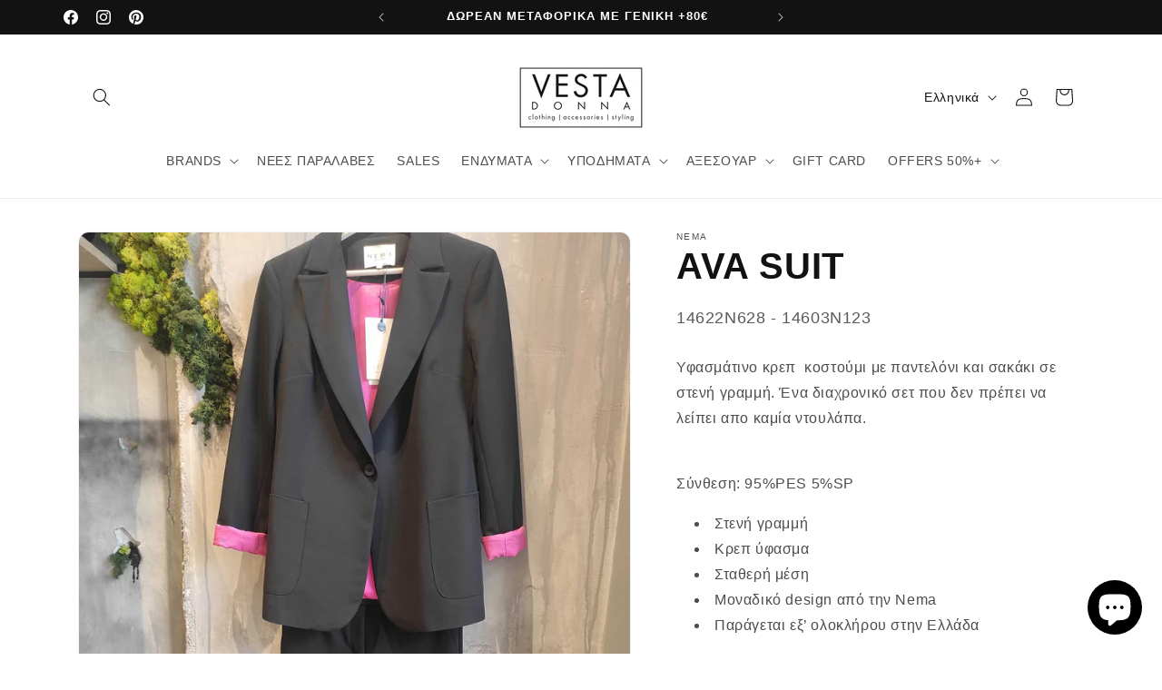

--- FILE ---
content_type: text/html; charset=utf-8
request_url: https://vestadonna.gr/products/ava-suit
body_size: 56864
content:
<!doctype html>
<html class="js" lang="el">
  <head>

<!-- Google tag (gtag.js) -->
<script async src="https://www.googletagmanager.com/gtag/js?id=AW-405160673">
</script>
<script>
  window.dataLayer = window.dataLayer || [];
  function gtag(){dataLayer.push(arguments);}
  gtag('js', new Date());

  gtag('config', 'AW-405160673');
</script>

<!-- Event snippet for Google Shopping App Purchase conversion page -->
<script>
  gtag('event', 'conversion', {
      'send_to': 'AW-405160673/oQUsCMG_7owCEOGFmcEB',
      'value': 0.0,
      'transaction_id': ''
  });
</script>
<meta charset="utf-8">
    <meta http-equiv="X-UA-Compatible" content="IE=edge">
    <meta name="viewport" content="width=device-width,initial-scale=1">
    <meta name="theme-color" content="">
    <link rel="canonical" href="https://vestadonna.gr/products/ava-suit"><link rel="icon" type="image/png" href="//vestadonna.gr/cdn/shop/files/Vesta-Donna-Favion.png?crop=center&height=32&v=1761042636&width=32"><title>
      Vesta Donna | AVA SUIT
</title>

    
      <meta name="description" content="Υφασμάτινο κρεμ κοστούμι με παντελόνι και σακάκι σε στενή γραμμή. Ένα διαχρονικό σετ που δεν πρέπει να λείπει απο καμία ντουλάπα. Δωρεάν μεταφορικά για παραγγελίες άνω των 80 ευρώ.">
    

    

<meta property="og:site_name" content="Vesta Donna ">
<meta property="og:url" content="https://vestadonna.gr/products/ava-suit">
<meta property="og:title" content="Vesta Donna | AVA SUIT">
<meta property="og:type" content="product">
<meta property="og:description" content="Υφασμάτινο κρεμ κοστούμι με παντελόνι και σακάκι σε στενή γραμμή. Ένα διαχρονικό σετ που δεν πρέπει να λείπει απο καμία ντουλάπα. Δωρεάν μεταφορικά για παραγγελίες άνω των 80 ευρώ."><meta property="og:image" content="http://vestadonna.gr/cdn/shop/files/NEMALookBookFW23-24_210.jpg?v=1695031035">
  <meta property="og:image:secure_url" content="https://vestadonna.gr/cdn/shop/files/NEMALookBookFW23-24_210.jpg?v=1695031035">
  <meta property="og:image:width" content="2100">
  <meta property="og:image:height" content="3150"><meta property="og:price:amount" content="203,60">
  <meta property="og:price:currency" content="EUR"><meta name="twitter:card" content="summary_large_image">
<meta name="twitter:title" content="Vesta Donna | AVA SUIT">
<meta name="twitter:description" content="Υφασμάτινο κρεμ κοστούμι με παντελόνι και σακάκι σε στενή γραμμή. Ένα διαχρονικό σετ που δεν πρέπει να λείπει απο καμία ντουλάπα. Δωρεάν μεταφορικά για παραγγελίες άνω των 80 ευρώ.">


    <script src="//vestadonna.gr/cdn/shop/t/33/assets/constants.js?v=132983761750457495441760938154" defer="defer"></script>
    <script src="//vestadonna.gr/cdn/shop/t/33/assets/pubsub.js?v=25310214064522200911760938155" defer="defer"></script>
    <script src="//vestadonna.gr/cdn/shop/t/33/assets/global.js?v=7301445359237545521760938154" defer="defer"></script>
    <script src="//vestadonna.gr/cdn/shop/t/33/assets/details-disclosure.js?v=13653116266235556501760938154" defer="defer"></script>
    <script src="//vestadonna.gr/cdn/shop/t/33/assets/details-modal.js?v=25581673532751508451760938154" defer="defer"></script>
    <script src="//vestadonna.gr/cdn/shop/t/33/assets/search-form.js?v=133129549252120666541760938155" defer="defer"></script><script src="//vestadonna.gr/cdn/shop/t/33/assets/animations.js?v=88693664871331136111760938153" defer="defer"></script><script>window.performance && window.performance.mark && window.performance.mark('shopify.content_for_header.start');</script><meta name="google-site-verification" content="Ty-vH5zLH6w6g5LK77nyLZp5koeLvp8p8vQ4HE1uKGU">
<meta id="shopify-digital-wallet" name="shopify-digital-wallet" content="/51534725314/digital_wallets/dialog">
<meta name="shopify-checkout-api-token" content="c29728b397f7b5e7bc4facb7407785c1">
<meta id="in-context-paypal-metadata" data-shop-id="51534725314" data-venmo-supported="false" data-environment="production" data-locale="en_US" data-paypal-v4="true" data-currency="EUR">
<link rel="alternate" hreflang="x-default" href="https://vestadonna.gr/products/ava-suit">
<link rel="alternate" hreflang="el" href="https://vestadonna.gr/products/ava-suit">
<link rel="alternate" hreflang="en" href="https://vestadonna.gr/en/products/ava-suit">
<link rel="alternate" type="application/json+oembed" href="https://vestadonna.gr/products/ava-suit.oembed">
<script async="async" src="/checkouts/internal/preloads.js?locale=el-GR"></script>
<script id="shopify-features" type="application/json">{"accessToken":"c29728b397f7b5e7bc4facb7407785c1","betas":["rich-media-storefront-analytics"],"domain":"vestadonna.gr","predictiveSearch":true,"shopId":51534725314,"locale":"el"}</script>
<script>var Shopify = Shopify || {};
Shopify.shop = "vesta-donna.myshopify.com";
Shopify.locale = "el";
Shopify.currency = {"active":"EUR","rate":"1.0"};
Shopify.country = "GR";
Shopify.theme = {"name":"Dawn 15.4.0","id":188136882511,"schema_name":"Dawn","schema_version":"15.4.0","theme_store_id":887,"role":"main"};
Shopify.theme.handle = "null";
Shopify.theme.style = {"id":null,"handle":null};
Shopify.cdnHost = "vestadonna.gr/cdn";
Shopify.routes = Shopify.routes || {};
Shopify.routes.root = "/";</script>
<script type="module">!function(o){(o.Shopify=o.Shopify||{}).modules=!0}(window);</script>
<script>!function(o){function n(){var o=[];function n(){o.push(Array.prototype.slice.apply(arguments))}return n.q=o,n}var t=o.Shopify=o.Shopify||{};t.loadFeatures=n(),t.autoloadFeatures=n()}(window);</script>
<script id="shop-js-analytics" type="application/json">{"pageType":"product"}</script>
<script defer="defer" async type="module" src="//vestadonna.gr/cdn/shopifycloud/shop-js/modules/v2/client.init-shop-cart-sync_Bw36YUwo.el.esm.js"></script>
<script defer="defer" async type="module" src="//vestadonna.gr/cdn/shopifycloud/shop-js/modules/v2/chunk.common_VHwNsfhf.esm.js"></script>
<script defer="defer" async type="module" src="//vestadonna.gr/cdn/shopifycloud/shop-js/modules/v2/chunk.modal_CHLq3K0e.esm.js"></script>
<script type="module">
  await import("//vestadonna.gr/cdn/shopifycloud/shop-js/modules/v2/client.init-shop-cart-sync_Bw36YUwo.el.esm.js");
await import("//vestadonna.gr/cdn/shopifycloud/shop-js/modules/v2/chunk.common_VHwNsfhf.esm.js");
await import("//vestadonna.gr/cdn/shopifycloud/shop-js/modules/v2/chunk.modal_CHLq3K0e.esm.js");

  window.Shopify.SignInWithShop?.initShopCartSync?.({"fedCMEnabled":true,"windoidEnabled":true});

</script>
<script>(function() {
  var isLoaded = false;
  function asyncLoad() {
    if (isLoaded) return;
    isLoaded = true;
    var urls = ["https:\/\/trust.conversionbear.com\/script?app=trust_badge\u0026shop=vesta-donna.myshopify.com","https:\/\/apps.hiko.link\/js\/hiko-auth.js?shop=vesta-donna.myshopify.com","https:\/\/cdn.shopify.com\/s\/files\/1\/0597\/3783\/3627\/files\/tptinstall.min.js?v=1718591634\u0026t=tapita-seo-script-tags\u0026shop=vesta-donna.myshopify.com","https:\/\/widgets.automizely.com\/loyalty\/v1\/main.js?connection_id=3b0349db4bf9408eadab5dc8a54e107e\u0026mapped_org_id=fa2a219ff99d1656a538a4473c2a6941_v1\u0026shop=vesta-donna.myshopify.com","https:\/\/app.1clickreferralapp.com\/1click_referrals.js?shop=vesta-donna.myshopify.com"];
    for (var i = 0; i < urls.length; i++) {
      var s = document.createElement('script');
      s.type = 'text/javascript';
      s.async = true;
      s.src = urls[i];
      var x = document.getElementsByTagName('script')[0];
      x.parentNode.insertBefore(s, x);
    }
  };
  if(window.attachEvent) {
    window.attachEvent('onload', asyncLoad);
  } else {
    window.addEventListener('load', asyncLoad, false);
  }
})();</script>
<script id="__st">var __st={"a":51534725314,"offset":7200,"reqid":"093f30c4-c35c-40bc-933e-6bed60f9db16-1769691606","pageurl":"vestadonna.gr\/products\/ava-suit","u":"1f2a2796f8f7","p":"product","rtyp":"product","rid":8686983053647};</script>
<script>window.ShopifyPaypalV4VisibilityTracking = true;</script>
<script id="captcha-bootstrap">!function(){'use strict';const t='contact',e='account',n='new_comment',o=[[t,t],['blogs',n],['comments',n],[t,'customer']],c=[[e,'customer_login'],[e,'guest_login'],[e,'recover_customer_password'],[e,'create_customer']],r=t=>t.map((([t,e])=>`form[action*='/${t}']:not([data-nocaptcha='true']) input[name='form_type'][value='${e}']`)).join(','),a=t=>()=>t?[...document.querySelectorAll(t)].map((t=>t.form)):[];function s(){const t=[...o],e=r(t);return a(e)}const i='password',u='form_key',d=['recaptcha-v3-token','g-recaptcha-response','h-captcha-response',i],f=()=>{try{return window.sessionStorage}catch{return}},m='__shopify_v',_=t=>t.elements[u];function p(t,e,n=!1){try{const o=window.sessionStorage,c=JSON.parse(o.getItem(e)),{data:r}=function(t){const{data:e,action:n}=t;return t[m]||n?{data:e,action:n}:{data:t,action:n}}(c);for(const[e,n]of Object.entries(r))t.elements[e]&&(t.elements[e].value=n);n&&o.removeItem(e)}catch(o){console.error('form repopulation failed',{error:o})}}const l='form_type',E='cptcha';function T(t){t.dataset[E]=!0}const w=window,h=w.document,L='Shopify',v='ce_forms',y='captcha';let A=!1;((t,e)=>{const n=(g='f06e6c50-85a8-45c8-87d0-21a2b65856fe',I='https://cdn.shopify.com/shopifycloud/storefront-forms-hcaptcha/ce_storefront_forms_captcha_hcaptcha.v1.5.2.iife.js',D={infoText:'Προστατεύεται με το hCaptcha',privacyText:'Απόρρητο',termsText:'Όροι'},(t,e,n)=>{const o=w[L][v],c=o.bindForm;if(c)return c(t,g,e,D).then(n);var r;o.q.push([[t,g,e,D],n]),r=I,A||(h.body.append(Object.assign(h.createElement('script'),{id:'captcha-provider',async:!0,src:r})),A=!0)});var g,I,D;w[L]=w[L]||{},w[L][v]=w[L][v]||{},w[L][v].q=[],w[L][y]=w[L][y]||{},w[L][y].protect=function(t,e){n(t,void 0,e),T(t)},Object.freeze(w[L][y]),function(t,e,n,w,h,L){const[v,y,A,g]=function(t,e,n){const i=e?o:[],u=t?c:[],d=[...i,...u],f=r(d),m=r(i),_=r(d.filter((([t,e])=>n.includes(e))));return[a(f),a(m),a(_),s()]}(w,h,L),I=t=>{const e=t.target;return e instanceof HTMLFormElement?e:e&&e.form},D=t=>v().includes(t);t.addEventListener('submit',(t=>{const e=I(t);if(!e)return;const n=D(e)&&!e.dataset.hcaptchaBound&&!e.dataset.recaptchaBound,o=_(e),c=g().includes(e)&&(!o||!o.value);(n||c)&&t.preventDefault(),c&&!n&&(function(t){try{if(!f())return;!function(t){const e=f();if(!e)return;const n=_(t);if(!n)return;const o=n.value;o&&e.removeItem(o)}(t);const e=Array.from(Array(32),(()=>Math.random().toString(36)[2])).join('');!function(t,e){_(t)||t.append(Object.assign(document.createElement('input'),{type:'hidden',name:u})),t.elements[u].value=e}(t,e),function(t,e){const n=f();if(!n)return;const o=[...t.querySelectorAll(`input[type='${i}']`)].map((({name:t})=>t)),c=[...d,...o],r={};for(const[a,s]of new FormData(t).entries())c.includes(a)||(r[a]=s);n.setItem(e,JSON.stringify({[m]:1,action:t.action,data:r}))}(t,e)}catch(e){console.error('failed to persist form',e)}}(e),e.submit())}));const S=(t,e)=>{t&&!t.dataset[E]&&(n(t,e.some((e=>e===t))),T(t))};for(const o of['focusin','change'])t.addEventListener(o,(t=>{const e=I(t);D(e)&&S(e,y())}));const B=e.get('form_key'),M=e.get(l),P=B&&M;t.addEventListener('DOMContentLoaded',(()=>{const t=y();if(P)for(const e of t)e.elements[l].value===M&&p(e,B);[...new Set([...A(),...v().filter((t=>'true'===t.dataset.shopifyCaptcha))])].forEach((e=>S(e,t)))}))}(h,new URLSearchParams(w.location.search),n,t,e,['guest_login'])})(!0,!0)}();</script>
<script integrity="sha256-4kQ18oKyAcykRKYeNunJcIwy7WH5gtpwJnB7kiuLZ1E=" data-source-attribution="shopify.loadfeatures" defer="defer" src="//vestadonna.gr/cdn/shopifycloud/storefront/assets/storefront/load_feature-a0a9edcb.js" crossorigin="anonymous"></script>
<script data-source-attribution="shopify.dynamic_checkout.dynamic.init">var Shopify=Shopify||{};Shopify.PaymentButton=Shopify.PaymentButton||{isStorefrontPortableWallets:!0,init:function(){window.Shopify.PaymentButton.init=function(){};var t=document.createElement("script");t.src="https://vestadonna.gr/cdn/shopifycloud/portable-wallets/latest/portable-wallets.el.js",t.type="module",document.head.appendChild(t)}};
</script>
<script data-source-attribution="shopify.dynamic_checkout.buyer_consent">
  function portableWalletsHideBuyerConsent(e){var t=document.getElementById("shopify-buyer-consent"),n=document.getElementById("shopify-subscription-policy-button");t&&n&&(t.classList.add("hidden"),t.setAttribute("aria-hidden","true"),n.removeEventListener("click",e))}function portableWalletsShowBuyerConsent(e){var t=document.getElementById("shopify-buyer-consent"),n=document.getElementById("shopify-subscription-policy-button");t&&n&&(t.classList.remove("hidden"),t.removeAttribute("aria-hidden"),n.addEventListener("click",e))}window.Shopify?.PaymentButton&&(window.Shopify.PaymentButton.hideBuyerConsent=portableWalletsHideBuyerConsent,window.Shopify.PaymentButton.showBuyerConsent=portableWalletsShowBuyerConsent);
</script>
<script>
  function portableWalletsCleanup(e){e&&e.src&&console.error("Failed to load portable wallets script "+e.src);var t=document.querySelectorAll("shopify-accelerated-checkout .shopify-payment-button__skeleton, shopify-accelerated-checkout-cart .wallet-cart-button__skeleton"),e=document.getElementById("shopify-buyer-consent");for(let e=0;e<t.length;e++)t[e].remove();e&&e.remove()}function portableWalletsNotLoadedAsModule(e){e instanceof ErrorEvent&&"string"==typeof e.message&&e.message.includes("import.meta")&&"string"==typeof e.filename&&e.filename.includes("portable-wallets")&&(window.removeEventListener("error",portableWalletsNotLoadedAsModule),window.Shopify.PaymentButton.failedToLoad=e,"loading"===document.readyState?document.addEventListener("DOMContentLoaded",window.Shopify.PaymentButton.init):window.Shopify.PaymentButton.init())}window.addEventListener("error",portableWalletsNotLoadedAsModule);
</script>

<script type="module" src="https://vestadonna.gr/cdn/shopifycloud/portable-wallets/latest/portable-wallets.el.js" onError="portableWalletsCleanup(this)" crossorigin="anonymous"></script>
<script nomodule>
  document.addEventListener("DOMContentLoaded", portableWalletsCleanup);
</script>

<link id="shopify-accelerated-checkout-styles" rel="stylesheet" media="screen" href="https://vestadonna.gr/cdn/shopifycloud/portable-wallets/latest/accelerated-checkout-backwards-compat.css" crossorigin="anonymous">
<style id="shopify-accelerated-checkout-cart">
        #shopify-buyer-consent {
  margin-top: 1em;
  display: inline-block;
  width: 100%;
}

#shopify-buyer-consent.hidden {
  display: none;
}

#shopify-subscription-policy-button {
  background: none;
  border: none;
  padding: 0;
  text-decoration: underline;
  font-size: inherit;
  cursor: pointer;
}

#shopify-subscription-policy-button::before {
  box-shadow: none;
}

      </style>
<script id="sections-script" data-sections="header" defer="defer" src="//vestadonna.gr/cdn/shop/t/33/compiled_assets/scripts.js?v=13713"></script>
<script>window.performance && window.performance.mark && window.performance.mark('shopify.content_for_header.end');</script>


    <style data-shopify>
      
      
      
      
      

      
        :root,
        .color-background-1 {
          --color-background: 255,255,255;
        
          --gradient-background: #ffffff;
        

        

        --color-foreground: 18,18,18;
        --color-background-contrast: 191,191,191;
        --color-shadow: 18,18,18;
        --color-button: 18,18,18;
        --color-button-text: 255,255,255;
        --color-secondary-button: 255,255,255;
        --color-secondary-button-text: 18,18,18;
        --color-link: 18,18,18;
        --color-badge-foreground: 18,18,18;
        --color-badge-background: 255,255,255;
        --color-badge-border: 18,18,18;
        --payment-terms-background-color: rgb(255 255 255);
      }
      
        
        .color-background-2 {
          --color-background: 243,243,243;
        
          --gradient-background: #f3f3f3;
        

        

        --color-foreground: 18,18,18;
        --color-background-contrast: 179,179,179;
        --color-shadow: 18,18,18;
        --color-button: 18,18,18;
        --color-button-text: 243,243,243;
        --color-secondary-button: 243,243,243;
        --color-secondary-button-text: 18,18,18;
        --color-link: 18,18,18;
        --color-badge-foreground: 18,18,18;
        --color-badge-background: 243,243,243;
        --color-badge-border: 18,18,18;
        --payment-terms-background-color: rgb(243 243 243);
      }
      
        
        .color-inverse {
          --color-background: 18,18,18;
        
          --gradient-background: #121212;
        

        

        --color-foreground: 255,255,255;
        --color-background-contrast: 146,146,146;
        --color-shadow: 18,18,18;
        --color-button: 255,255,255;
        --color-button-text: 18,18,18;
        --color-secondary-button: 18,18,18;
        --color-secondary-button-text: 255,255,255;
        --color-link: 255,255,255;
        --color-badge-foreground: 255,255,255;
        --color-badge-background: 18,18,18;
        --color-badge-border: 255,255,255;
        --payment-terms-background-color: rgb(18 18 18);
      }
      
        
        .color-accent-1 {
          --color-background: 18,18,18;
        
          --gradient-background: #121212;
        

        

        --color-foreground: 255,255,255;
        --color-background-contrast: 146,146,146;
        --color-shadow: 18,18,18;
        --color-button: 255,255,255;
        --color-button-text: 18,18,18;
        --color-secondary-button: 18,18,18;
        --color-secondary-button-text: 255,255,255;
        --color-link: 255,255,255;
        --color-badge-foreground: 255,255,255;
        --color-badge-background: 18,18,18;
        --color-badge-border: 255,255,255;
        --payment-terms-background-color: rgb(18 18 18);
      }
      
        
        .color-accent-2 {
          --color-background: 18,18,18;
        
          --gradient-background: #121212;
        

        

        --color-foreground: 255,255,255;
        --color-background-contrast: 146,146,146;
        --color-shadow: 18,18,18;
        --color-button: 255,255,255;
        --color-button-text: 18,18,18;
        --color-secondary-button: 18,18,18;
        --color-secondary-button-text: 255,255,255;
        --color-link: 255,255,255;
        --color-badge-foreground: 255,255,255;
        --color-badge-background: 18,18,18;
        --color-badge-border: 255,255,255;
        --payment-terms-background-color: rgb(18 18 18);
      }
      

      body, .color-background-1, .color-background-2, .color-inverse, .color-accent-1, .color-accent-2 {
        color: rgba(var(--color-foreground), 0.75);
        background-color: rgb(var(--color-background));
      }

      :root {
        --font-body-family: Helvetica, Arial, sans-serif;
        --font-body-style: normal;
        --font-body-weight: 400;
        --font-body-weight-bold: 700;

        --font-heading-family: Helvetica, Arial, sans-serif;
        --font-heading-style: normal;
        --font-heading-weight: 700;

        --font-body-scale: 1.0;
        --font-heading-scale: 1.0;

        --media-padding: px;
        --media-border-opacity: 0.05;
        --media-border-width: 1px;
        --media-radius: 12px;
        --media-shadow-opacity: 0.0;
        --media-shadow-horizontal-offset: 0px;
        --media-shadow-vertical-offset: 0px;
        --media-shadow-blur-radius: 0px;
        --media-shadow-visible: 0;

        --page-width: 120rem;
        --page-width-margin: 0rem;

        --product-card-image-padding: 0.0rem;
        --product-card-corner-radius: 1.2rem;
        --product-card-text-alignment: left;
        --product-card-border-width: 0.0rem;
        --product-card-border-opacity: 0.0;
        --product-card-shadow-opacity: 0.1;
        --product-card-shadow-visible: 1;
        --product-card-shadow-horizontal-offset: 0.0rem;
        --product-card-shadow-vertical-offset: 0.0rem;
        --product-card-shadow-blur-radius: 0.0rem;

        --collection-card-image-padding: 0.0rem;
        --collection-card-corner-radius: 1.2rem;
        --collection-card-text-alignment: left;
        --collection-card-border-width: 0.0rem;
        --collection-card-border-opacity: 0.0;
        --collection-card-shadow-opacity: 0.1;
        --collection-card-shadow-visible: 1;
        --collection-card-shadow-horizontal-offset: 0.0rem;
        --collection-card-shadow-vertical-offset: 0.0rem;
        --collection-card-shadow-blur-radius: 0.0rem;

        --blog-card-image-padding: 0.0rem;
        --blog-card-corner-radius: 1.2rem;
        --blog-card-text-alignment: left;
        --blog-card-border-width: 0.0rem;
        --blog-card-border-opacity: 0.0;
        --blog-card-shadow-opacity: 0.1;
        --blog-card-shadow-visible: 1;
        --blog-card-shadow-horizontal-offset: 0.0rem;
        --blog-card-shadow-vertical-offset: 0.0rem;
        --blog-card-shadow-blur-radius: 0.0rem;

        --badge-corner-radius: 4.0rem;

        --popup-border-width: 1px;
        --popup-border-opacity: 0.1;
        --popup-corner-radius: 0px;
        --popup-shadow-opacity: 0.0;
        --popup-shadow-horizontal-offset: 0px;
        --popup-shadow-vertical-offset: 0px;
        --popup-shadow-blur-radius: 0px;

        --drawer-border-width: 1px;
        --drawer-border-opacity: 0.1;
        --drawer-shadow-opacity: 0.0;
        --drawer-shadow-horizontal-offset: 0px;
        --drawer-shadow-vertical-offset: 0px;
        --drawer-shadow-blur-radius: 0px;

        --spacing-sections-desktop: 0px;
        --spacing-sections-mobile: 0px;

        --grid-desktop-vertical-spacing: 8px;
        --grid-desktop-horizontal-spacing: 8px;
        --grid-mobile-vertical-spacing: 4px;
        --grid-mobile-horizontal-spacing: 4px;

        --text-boxes-border-opacity: 0.0;
        --text-boxes-border-width: 0px;
        --text-boxes-radius: 12px;
        --text-boxes-shadow-opacity: 0.0;
        --text-boxes-shadow-visible: 0;
        --text-boxes-shadow-horizontal-offset: 0px;
        --text-boxes-shadow-vertical-offset: 0px;
        --text-boxes-shadow-blur-radius: 0px;

        --buttons-radius: 12px;
        --buttons-radius-outset: 13px;
        --buttons-border-width: 1px;
        --buttons-border-opacity: 1.0;
        --buttons-shadow-opacity: 0.0;
        --buttons-shadow-visible: 0;
        --buttons-shadow-horizontal-offset: 0px;
        --buttons-shadow-vertical-offset: 0px;
        --buttons-shadow-blur-radius: 0px;
        --buttons-border-offset: 0.3px;

        --inputs-radius: 0px;
        --inputs-border-width: 1px;
        --inputs-border-opacity: 0.55;
        --inputs-shadow-opacity: 0.0;
        --inputs-shadow-horizontal-offset: 0px;
        --inputs-margin-offset: 0px;
        --inputs-shadow-vertical-offset: 0px;
        --inputs-shadow-blur-radius: 0px;
        --inputs-radius-outset: 0px;

        --variant-pills-radius: 40px;
        --variant-pills-border-width: 1px;
        --variant-pills-border-opacity: 0.55;
        --variant-pills-shadow-opacity: 0.0;
        --variant-pills-shadow-horizontal-offset: 0px;
        --variant-pills-shadow-vertical-offset: 0px;
        --variant-pills-shadow-blur-radius: 0px;
      }

      *,
      *::before,
      *::after {
        box-sizing: inherit;
      }

      html {
        box-sizing: border-box;
        font-size: calc(var(--font-body-scale) * 62.5%);
        height: 100%;
      }

      body {
        display: grid;
        grid-template-rows: auto auto 1fr auto;
        grid-template-columns: 100%;
        min-height: 100%;
        margin: 0;
        font-size: 1.5rem;
        letter-spacing: 0.06rem;
        line-height: calc(1 + 0.8 / var(--font-body-scale));
        font-family: var(--font-body-family);
        font-style: var(--font-body-style);
        font-weight: var(--font-body-weight);
      }

      @media screen and (min-width: 750px) {
        body {
          font-size: 1.6rem;
        }
      }
    </style>

    <link href="//vestadonna.gr/cdn/shop/t/33/assets/base.css?v=159841507637079171801760938153" rel="stylesheet" type="text/css" media="all" />
    <link rel="stylesheet" href="//vestadonna.gr/cdn/shop/t/33/assets/component-cart-items.css?v=13033300910818915211760938153" media="print" onload="this.media='all'"><link href="//vestadonna.gr/cdn/shop/t/33/assets/component-localization-form.css?v=170315343355214948141760938154" rel="stylesheet" type="text/css" media="all" />
      <script src="//vestadonna.gr/cdn/shop/t/33/assets/localization-form.js?v=144176611646395275351760938155" defer="defer"></script><link
        rel="stylesheet"
        href="//vestadonna.gr/cdn/shop/t/33/assets/component-predictive-search.css?v=118923337488134913561760938154"
        media="print"
        onload="this.media='all'"
      ><script>
      if (Shopify.designMode) {
        document.documentElement.classList.add('shopify-design-mode');
      }
    </script>
  <!-- BEGIN app block: shopify://apps/instafeed/blocks/head-block/c447db20-095d-4a10-9725-b5977662c9d5 --><link rel="preconnect" href="https://cdn.nfcube.com/">
<link rel="preconnect" href="https://scontent.cdninstagram.com/">


  <script>
    document.addEventListener('DOMContentLoaded', function () {
      let instafeedScript = document.createElement('script');

      
        instafeedScript.src = 'https://storage.nfcube.com/instafeed-c5584a04ce32341e583759bd78e9a30d.js';
      

      document.body.appendChild(instafeedScript);
    });
  </script>





<!-- END app block --><!-- BEGIN app block: shopify://apps/judge-me-reviews/blocks/judgeme_core/61ccd3b1-a9f2-4160-9fe9-4fec8413e5d8 --><!-- Start of Judge.me Core -->






<link rel="dns-prefetch" href="https://cdnwidget.judge.me">
<link rel="dns-prefetch" href="https://cdn.judge.me">
<link rel="dns-prefetch" href="https://cdn1.judge.me">
<link rel="dns-prefetch" href="https://api.judge.me">

<script data-cfasync='false' class='jdgm-settings-script'>window.jdgmSettings={"pagination":5,"disable_web_reviews":false,"badge_no_review_text":"Καμία κριτική","badge_n_reviews_text":"{{ n }} κριτική/κριτικές","badge_star_color":"#0c0c0c","hide_badge_preview_if_no_reviews":true,"badge_hide_text":false,"enforce_center_preview_badge":false,"widget_title":"Κριτικές Πελατών","widget_open_form_text":"Γράψτε μια κριτική","widget_close_form_text":"Ακύρωση κριτικής","widget_refresh_page_text":"Ανανέωση σελίδας","widget_summary_text":"Βάσει {{ number_of_reviews }} κριτικής/κριτικών","widget_no_review_text":"Γίνετε ο πρώτος που θα γράψει μια κριτική","widget_name_field_text":"Όνομα εμφάνισης","widget_verified_name_field_text":"Επαληθευμένο Όνομα (δημόσιο)","widget_name_placeholder_text":"Όνομα εμφάνισης","widget_required_field_error_text":"Αυτό το πεδίο είναι υποχρεωτικό.","widget_email_field_text":"Διεύθυνση email","widget_verified_email_field_text":"Επαληθευμένο Email (ιδιωτικό, δεν μπορεί να τροποποιηθεί)","widget_email_placeholder_text":"Η διεύθυνση email σας","widget_email_field_error_text":"Παρακαλούμε εισάγετε μια έγκυρη διεύθυνση email.","widget_rating_field_text":"Βαθμολογία","widget_review_title_field_text":"Τίτλος Κριτικής","widget_review_title_placeholder_text":"Δώστε έναν τίτλο στην κριτική σας","widget_review_body_field_text":"Περιεχόμενο κριτικής","widget_review_body_placeholder_text":"Ξεκινήστε να γράφετε εδώ...","widget_pictures_field_text":"Φωτογραφία/Βίντεο (προαιρετικό)","widget_submit_review_text":"Υποβολή Κριτικής","widget_submit_verified_review_text":"Υποβολή Επαληθευμένης Κριτικής","widget_submit_success_msg_with_auto_publish":"Σας ευχαριστούμε! Παρακαλούμε ανανεώστε τη σελίδα σε λίγες στιγμές για να δείτε την κριτική σας. Μπορείτε να αφαιρέσετε ή να επεξεργαστείτε την κριτική σας συνδεόμενοι στο \u003ca href='https://judge.me/login' target='_blank' rel='nofollow noopener'\u003eJudge.me\u003c/a\u003e","widget_submit_success_msg_no_auto_publish":"Σας ευχαριστούμε! Η κριτική σας θα δημοσιευτεί μόλις εγκριθεί από τον διαχειριστή του καταστήματος. Μπορείτε να αφαιρέσετε ή να επεξεργαστείτε την κριτική σας συνδεόμενοι στο \u003ca href='https://judge.me/login' target='_blank' rel='nofollow noopener'\u003eJudge.me\u003c/a\u003e","widget_show_default_reviews_out_of_total_text":"Εμφάνιση {{ n_reviews_shown }} από {{ n_reviews }} κριτικές.","widget_show_all_link_text":"Εμφάνιση όλων","widget_show_less_link_text":"Εμφάνιση λιγότερων","widget_author_said_text":"Ο/Η {{ reviewer_name }} είπε:","widget_days_text":"πριν από {{ n }} ημέρα/ημέρες","widget_weeks_text":"πριν από {{ n }} εβδομάδα/εβδομάδες","widget_months_text":"πριν από {{ n }} μήνα/μήνες","widget_years_text":"πριν από {{ n }} χρόνο/χρόνια","widget_yesterday_text":"Χθες","widget_today_text":"Σήμερα","widget_replied_text":"\u003e\u003e Το {{ shop_name }} απάντησε:","widget_read_more_text":"Διαβάστε περισσότερα","widget_reviewer_name_as_initial":"","widget_rating_filter_color":"#fbcd0a","widget_rating_filter_see_all_text":"Δείτε όλες τις κριτικές","widget_sorting_most_recent_text":"Πιο Πρόσφατες","widget_sorting_highest_rating_text":"Υψηλότερη Βαθμολογία","widget_sorting_lowest_rating_text":"Χαμηλότερη Βαθμολογία","widget_sorting_with_pictures_text":"Μόνο Φωτογραφίες","widget_sorting_most_helpful_text":"Πιο Χρήσιμες","widget_open_question_form_text":"Κάντε μια ερώτηση","widget_reviews_subtab_text":"Κριτικές","widget_questions_subtab_text":"Ερωτήσεις","widget_question_label_text":"Ερώτηση","widget_answer_label_text":"Απάντηση","widget_question_placeholder_text":"Γράψτε την ερώτησή σας εδώ","widget_submit_question_text":"Υποβολή Ερώτησης","widget_question_submit_success_text":"Σας ευχαριστούμε για την ερώτησή σας! Θα σας ενημερώσουμε μόλις απαντηθεί.","widget_star_color":"#0c0c0c","verified_badge_text":"Επαληθευμένη","verified_badge_bg_color":"","verified_badge_text_color":"","verified_badge_placement":"left-of-reviewer-name","widget_review_max_height":"","widget_hide_border":false,"widget_social_share":false,"widget_thumb":false,"widget_review_location_show":false,"widget_location_format":"","all_reviews_include_out_of_store_products":true,"all_reviews_out_of_store_text":"(εκτός καταστήματος)","all_reviews_pagination":100,"all_reviews_product_name_prefix_text":"σχετικά με","enable_review_pictures":true,"enable_question_anwser":false,"widget_theme":"default","review_date_format":"dd/mm/yy","default_sort_method":"most-recent","widget_product_reviews_subtab_text":"Κριτικές Προϊόντος","widget_shop_reviews_subtab_text":"Κριτικές Καταστήματος","widget_other_products_reviews_text":"Αξιολογήσεις για άλλα προϊόντα","widget_store_reviews_subtab_text":"Κριτικές Καταστήματος","widget_no_store_reviews_text":"Αυτό το κατάστημα δεν έχει λάβει καμία κριτική ακόμη","widget_web_restriction_product_reviews_text":"Αυτό το προϊόν δεν έχει λάβει καμία κριτική ακόμη","widget_no_items_text":"Δεν βρέθηκαν στοιχεία","widget_show_more_text":"Δείτε περισσότερα","widget_write_a_store_review_text":"Γράψτε μια Κριτική Καταστήματος","widget_other_languages_heading":"Κριτικές σε Άλλες Γλώσσες","widget_translate_review_text":"Μετάφραση κριτικής στα {{ language }}","widget_translating_review_text":"Μετάφραση...","widget_show_original_translation_text":"Εμφάνιση πρωτότυπου ({{ language }})","widget_translate_review_failed_text":"Η κριτική δεν μπόρεσε να μεταφραστεί.","widget_translate_review_retry_text":"Προσπαθήστε ξανά","widget_translate_review_try_again_later_text":"Δοκιμάστε ξανά αργότερα","show_product_url_for_grouped_product":false,"widget_sorting_pictures_first_text":"Φωτογραφίες Πρώτα","show_pictures_on_all_rev_page_mobile":false,"show_pictures_on_all_rev_page_desktop":false,"floating_tab_hide_mobile_install_preference":false,"floating_tab_button_name":"★ Κριτικές","floating_tab_title":"Αφήστε τους πελάτες να μιλήσουν για εμάς","floating_tab_button_color":"","floating_tab_button_background_color":"","floating_tab_url":"","floating_tab_url_enabled":false,"floating_tab_tab_style":"text","all_reviews_text_badge_text":"Οι πελάτες μας βαθμολογούν {{ shop.metafields.judgeme.all_reviews_rating | round: 1 }}/5 με βάση {{ shop.metafields.judgeme.all_reviews_count }} κριτικές.","all_reviews_text_badge_text_branded_style":"{{ shop.metafields.judgeme.all_reviews_rating | round: 1 }} από 5 αστέρια με βάση {{ shop.metafields.judgeme.all_reviews_count }} κριτικές","is_all_reviews_text_badge_a_link":false,"show_stars_for_all_reviews_text_badge":false,"all_reviews_text_badge_url":"","all_reviews_text_style":"text","all_reviews_text_color_style":"judgeme_brand_color","all_reviews_text_color":"#108474","all_reviews_text_show_jm_brand":true,"featured_carousel_show_header":true,"featured_carousel_title":"Αφήστε τους πελάτες να μιλήσουν για εμάς","testimonials_carousel_title":"Οι πελάτες μας λένε","videos_carousel_title":"Πραγματικές ιστορίες πελατών","cards_carousel_title":"Οι πελάτες μας λένε","featured_carousel_count_text":"από {{ n }} κριτικές","featured_carousel_add_link_to_all_reviews_page":false,"featured_carousel_url":"","featured_carousel_show_images":true,"featured_carousel_autoslide_interval":5,"featured_carousel_arrows_on_the_sides":false,"featured_carousel_height":250,"featured_carousel_width":80,"featured_carousel_image_size":0,"featured_carousel_image_height":250,"featured_carousel_arrow_color":"#eeeeee","verified_count_badge_style":"vintage","verified_count_badge_orientation":"horizontal","verified_count_badge_color_style":"judgeme_brand_color","verified_count_badge_color":"#108474","is_verified_count_badge_a_link":false,"verified_count_badge_url":"","verified_count_badge_show_jm_brand":true,"widget_rating_preset_default":5,"widget_first_sub_tab":"product-reviews","widget_show_histogram":true,"widget_histogram_use_custom_color":false,"widget_pagination_use_custom_color":false,"widget_star_use_custom_color":true,"widget_verified_badge_use_custom_color":false,"widget_write_review_use_custom_color":false,"picture_reminder_submit_button":"Upload Pictures","enable_review_videos":false,"mute_video_by_default":true,"widget_sorting_videos_first_text":"Βίντεο Πρώτα","widget_review_pending_text":"Εκκρεμεί","featured_carousel_items_for_large_screen":3,"social_share_options_order":"Facebook,Twitter","remove_microdata_snippet":true,"disable_json_ld":false,"enable_json_ld_products":false,"preview_badge_show_question_text":false,"preview_badge_no_question_text":"Καμία ερώτηση","preview_badge_n_question_text":"{{ number_of_questions }} ερώτηση/ερωτήσεις","qa_badge_show_icon":false,"qa_badge_position":"same-row","remove_judgeme_branding":false,"widget_add_search_bar":false,"widget_search_bar_placeholder":"Ερευνα","widget_sorting_verified_only_text":"Μόνο επαληθευμένες","featured_carousel_theme":"default","featured_carousel_show_rating":true,"featured_carousel_show_title":true,"featured_carousel_show_body":true,"featured_carousel_show_date":false,"featured_carousel_show_reviewer":true,"featured_carousel_show_product":false,"featured_carousel_header_background_color":"#108474","featured_carousel_header_text_color":"#ffffff","featured_carousel_name_product_separator":"reviewed","featured_carousel_full_star_background":"#108474","featured_carousel_empty_star_background":"#dadada","featured_carousel_vertical_theme_background":"#f9fafb","featured_carousel_verified_badge_enable":false,"featured_carousel_verified_badge_color":"#108474","featured_carousel_border_style":"round","featured_carousel_review_line_length_limit":3,"featured_carousel_more_reviews_button_text":"Διαβάστε περισσότερες κριτικές","featured_carousel_view_product_button_text":"Προβολή προϊόντος","all_reviews_page_load_reviews_on":"scroll","all_reviews_page_load_more_text":"Φόρτωση Περισσότερων Κριτικών","disable_fb_tab_reviews":false,"enable_ajax_cdn_cache":false,"widget_public_name_text":"εμφανίζεται δημόσια ως","default_reviewer_name":"John Smith","default_reviewer_name_has_non_latin":true,"widget_reviewer_anonymous":"Ανώνυμος","medals_widget_title":"Μετάλλια Κριτικών Judge.me","medals_widget_background_color":"#f9fafb","medals_widget_position":"footer_all_pages","medals_widget_border_color":"#f9fafb","medals_widget_verified_text_position":"left","medals_widget_use_monochromatic_version":false,"medals_widget_elements_color":"#108474","show_reviewer_avatar":true,"widget_invalid_yt_video_url_error_text":"Δεν είναι URL βίντεο YouTube","widget_max_length_field_error_text":"Παρακαλούμε εισάγετε όχι περισσότερους από {0} χαρακτήρες.","widget_show_country_flag":false,"widget_show_collected_via_shop_app":true,"widget_verified_by_shop_badge_style":"light","widget_verified_by_shop_text":"Επαληθεύτηκε από το Κατάστημα","widget_show_photo_gallery":false,"widget_load_with_code_splitting":true,"widget_ugc_install_preference":false,"widget_ugc_title":"Φτιαγμένο από εμάς, Κοινοποιημένο από εσάς","widget_ugc_subtitle":"Επισημάνετέ μας για να δείτε τη φωτογραφία σας στην σελίδα μας","widget_ugc_arrows_color":"#ffffff","widget_ugc_primary_button_text":"Αγοράστε Τώρα","widget_ugc_primary_button_background_color":"#108474","widget_ugc_primary_button_text_color":"#ffffff","widget_ugc_primary_button_border_width":"0","widget_ugc_primary_button_border_style":"none","widget_ugc_primary_button_border_color":"#108474","widget_ugc_primary_button_border_radius":"25","widget_ugc_secondary_button_text":"Φόρτωση Περισσότερων","widget_ugc_secondary_button_background_color":"#ffffff","widget_ugc_secondary_button_text_color":"#108474","widget_ugc_secondary_button_border_width":"2","widget_ugc_secondary_button_border_style":"solid","widget_ugc_secondary_button_border_color":"#108474","widget_ugc_secondary_button_border_radius":"25","widget_ugc_reviews_button_text":"Προβολή Κριτικών","widget_ugc_reviews_button_background_color":"#ffffff","widget_ugc_reviews_button_text_color":"#108474","widget_ugc_reviews_button_border_width":"2","widget_ugc_reviews_button_border_style":"solid","widget_ugc_reviews_button_border_color":"#108474","widget_ugc_reviews_button_border_radius":"25","widget_ugc_reviews_button_link_to":"judgeme-reviews-page","widget_ugc_show_post_date":true,"widget_ugc_max_width":"800","widget_rating_metafield_value_type":true,"widget_primary_color":"#108474","widget_enable_secondary_color":false,"widget_secondary_color":"#edf5f5","widget_summary_average_rating_text":"{{ average_rating }} από 5","widget_media_grid_title":"Φωτογραφίες \u0026 βίντεο πελατών","widget_media_grid_see_more_text":"Δείτε περισσότερα","widget_round_style":false,"widget_show_product_medals":true,"widget_verified_by_judgeme_text":"Επαληθεύτηκε από το Judge.me","widget_show_store_medals":true,"widget_verified_by_judgeme_text_in_store_medals":"Επαληθεύτηκε από το Judge.me","widget_media_field_exceed_quantity_message":"Συγγνώμη, μπορούμε να δεχτούμε μόνο {{ max_media }} για μία κριτική.","widget_media_field_exceed_limit_message":"Το {{ file_name }} είναι πολύ μεγάλο, παρακαλούμε επιλέξτε ένα {{ media_type }} μικρότερο από {{ size_limit }}MB.","widget_review_submitted_text":"Η Κριτική Υποβλήθηκε!","widget_question_submitted_text":"Η Ερώτηση Υποβλήθηκε!","widget_close_form_text_question":"Ακύρωση","widget_write_your_answer_here_text":"Γράψτε την απάντησή σας εδώ","widget_enabled_branded_link":true,"widget_show_collected_by_judgeme":false,"widget_reviewer_name_color":"","widget_write_review_text_color":"","widget_write_review_bg_color":"","widget_collected_by_judgeme_text":"συλλέχθηκε από το Judge.me","widget_pagination_type":"standard","widget_load_more_text":"Φόρτωση Περισσότερων","widget_load_more_color":"#108474","widget_full_review_text":"Πλήρης Κριτική","widget_read_more_reviews_text":"Διαβάστε Περισσότερες Κριτικές","widget_read_questions_text":"Διαβάστε Ερωτήσεις","widget_questions_and_answers_text":"Ερωτήσεις \u0026 Απαντήσεις","widget_verified_by_text":"Επαληθεύτηκε από","widget_verified_text":"Επαληθεύτηκε","widget_number_of_reviews_text":"{{ number_of_reviews }} κριτικές","widget_back_button_text":"Πίσω","widget_next_button_text":"Επόμενο","widget_custom_forms_filter_button":"Φίλτρα","custom_forms_style":"vertical","widget_show_review_information":false,"how_reviews_are_collected":"Πώς συλλέγονται οι κριτικές;","widget_show_review_keywords":false,"widget_gdpr_statement":"Πώς χρησιμοποιούμε τα δεδομένα σας: Θα επικοινωνήσουμε μαζί σας μόνο σχετικά με την κριτική που αφήσατε, και μόνο αν είναι απαραίτητο. Υποβάλλοντας την κριτική σας, συμφωνείτε με τους \u003ca href='https://judge.me/terms' target='_blank' rel='nofollow noopener'\u003eόρους\u003c/a\u003e, τις \u003ca href='https://judge.me/privacy' target='_blank' rel='nofollow noopener'\u003eπολιτικές απορρήτου\u003c/a\u003e και \u003ca href='https://judge.me/content-policy' target='_blank' rel='nofollow noopener'\u003eπεριεχομένου\u003c/a\u003e του Judge.me.","widget_multilingual_sorting_enabled":false,"widget_translate_review_content_enabled":false,"widget_translate_review_content_method":"manual","popup_widget_review_selection":"automatically_with_pictures","popup_widget_round_border_style":true,"popup_widget_show_title":true,"popup_widget_show_body":true,"popup_widget_show_reviewer":false,"popup_widget_show_product":true,"popup_widget_show_pictures":true,"popup_widget_use_review_picture":true,"popup_widget_show_on_home_page":true,"popup_widget_show_on_product_page":true,"popup_widget_show_on_collection_page":true,"popup_widget_show_on_cart_page":true,"popup_widget_position":"bottom_left","popup_widget_first_review_delay":5,"popup_widget_duration":5,"popup_widget_interval":5,"popup_widget_review_count":5,"popup_widget_hide_on_mobile":true,"review_snippet_widget_round_border_style":true,"review_snippet_widget_card_color":"#FFFFFF","review_snippet_widget_slider_arrows_background_color":"#FFFFFF","review_snippet_widget_slider_arrows_color":"#000000","review_snippet_widget_star_color":"#108474","show_product_variant":false,"all_reviews_product_variant_label_text":"Παραλλαγή: ","widget_show_verified_branding":false,"widget_ai_summary_title":"Πελάτες λένε","widget_ai_summary_disclaimer":"Περίληψη κριτικών με τεχνητή νοημοσύνη βάσει πρόσφατων κριτικών πελατών","widget_show_ai_summary":false,"widget_show_ai_summary_bg":false,"widget_show_review_title_input":true,"redirect_reviewers_invited_via_email":"review_widget","request_store_review_after_product_review":false,"request_review_other_products_in_order":false,"review_form_color_scheme":"default","review_form_corner_style":"square","review_form_star_color":{},"review_form_text_color":"#333333","review_form_background_color":"#ffffff","review_form_field_background_color":"#fafafa","review_form_button_color":{},"review_form_button_text_color":"#ffffff","review_form_modal_overlay_color":"#000000","review_content_screen_title_text":"Πώς θα βαθμολογούσατε αυτό το προϊόν;","review_content_introduction_text":"Θα εκτιμούσαμε αν μοιραζόσασταν λίγα λόγια για την εμπειρία σας.","store_review_form_title_text":"Πώς θα βαθμολογούσατε αυτό το κατάστημα;","store_review_form_introduction_text":"Θα εκτιμούσαμε αν μοιραζόσασταν λίγα λόγια για την εμπειρία σας.","show_review_guidance_text":true,"one_star_review_guidance_text":"Πολύ κακή","five_star_review_guidance_text":"Πολύ καλή","customer_information_screen_title_text":"Σχετικά με εσάς","customer_information_introduction_text":"Παρακαλούμε πείτε μας περισσότερα για εσάς.","custom_questions_screen_title_text":"Η εμπειρία σας σε περισσότερες λεπτομέρειες","custom_questions_introduction_text":"Εδώ είναι μερικές ερωτήσεις που θα μας βοηθήσουν να κατανοήσουμε καλύτερα την εμπειρία σας.","review_submitted_screen_title_text":"Ευχαριστούμε για την κριτική σας!","review_submitted_screen_thank_you_text":"Τη διαδικασιάζουμε και θα εμφανιστεί στο κατάστημα σύντομα.","review_submitted_screen_email_verification_text":"Παρακαλούμε επιβεβαιώστε το email σας κάνοντας κλικ στον σύνδεσμο που μόλις σας στείλαμε. Αυτό μας βοηθά να διατηρήσουμε τις κριτικές αυθεντικές.","review_submitted_request_store_review_text":"Θα θέλατε να μοιραστείτε την εμπειρία σας από τις αγορές σας μαζί μας;","review_submitted_review_other_products_text":"Θα θέλατε να αξιολογήσετε αυτά τα προϊόντα;","store_review_screen_title_text":"Θέλετε να μοιραστείτε την εμπειρία σας με εμάς;","store_review_introduction_text":"Τιμούμε την ανάδραση σας και την χρησιμοποιούμε για να βελτιώσουμε. Παρακαλούμε μοιραστείτε οποιεσδήποτε σκέψεις ή προτάσεις που έχετε.","reviewer_media_screen_title_picture_text":"Κοινή χρήση εικόνας","reviewer_media_introduction_picture_text":"Ανεβάστε μια φωτογραφία για να υποστηρίξετε την κριτική σας.","reviewer_media_screen_title_video_text":"Κοινή χρήση βίντεο","reviewer_media_introduction_video_text":"Ανεβάστε ένα βίντεο για να υποστηρίξετε την κριτική σας.","reviewer_media_screen_title_picture_or_video_text":"Κοινή χρήση εικόνας ή βίντεο","reviewer_media_introduction_picture_or_video_text":"Ανεβάστε μια φωτογραφία ή βίντεο για να υποστηρίξετε την κριτική σας.","reviewer_media_youtube_url_text":"Επικολλήστε το Youtube URL σας εδώ","advanced_settings_next_step_button_text":"Επόμενο","advanced_settings_close_review_button_text":"Κλείσιμο","modal_write_review_flow":false,"write_review_flow_required_text":"Απαραίτητο","write_review_flow_privacy_message_text":"Κάνουμε την προσοχή σας.","write_review_flow_anonymous_text":"Κριτική ως ανώνυμο","write_review_flow_visibility_text":"Αυτό δεν θα είναι ορατό σε άλλους πελάτες.","write_review_flow_multiple_selection_help_text":"Επιλέξτε όσα θέλετε","write_review_flow_single_selection_help_text":"Επιλέξτε μία επιλογή","write_review_flow_required_field_error_text":"Αυτό το πεδίο είναι υποχρεωτικό","write_review_flow_invalid_email_error_text":"Παρακαλώ εισάγετε μια έγκυρη διεύθυνση email","write_review_flow_max_length_error_text":"Μέγιστο {{ max_length }} χαρακτήρες.","write_review_flow_media_upload_text":"\u003cb\u003eΚάντε κλικ για μεταφόρτωση\u003c/b\u003e ή σύρετε και αφήστε","write_review_flow_gdpr_statement":"Θα επικοινωνούμε μαζί σας σχετικά με την κριτική σας μόνο εάν είναι απαραίτητο. Υποβάλλοντας την κριτική σας, συμφωνείτε με τους \u003ca href='https://judge.me/terms' target='_blank' rel='nofollow noopener'\u003eόρους και προϋποθέσεις\u003c/a\u003e και την \u003ca href='https://judge.me/privacy' target='_blank' rel='nofollow noopener'\u003eπολιτική απορρήτου\u003c/a\u003e μας.","rating_only_reviews_enabled":false,"show_negative_reviews_help_screen":false,"new_review_flow_help_screen_rating_threshold":3,"negative_review_resolution_screen_title_text":"Πείτε μας περισσότερα","negative_review_resolution_text":"Η εμπειρία σας είναι σημαντική για εμάς. Εάν υπήρχαν προβλήματα με την αγορά σας, είμαστε εδώ για να βοηθήσουμε. Μη διστάσετε να επικοινωνήσετε μαζί μας, θα θέλαμε να έχουμε την ευκαιρία να διορθώσουμε τα πράγματα.","negative_review_resolution_button_text":"Επικοινωνήστε μαζί μας","negative_review_resolution_proceed_with_review_text":"Αφήστε μια κριτική","negative_review_resolution_subject":"Πρόβλημα με την αγορά από {{ shop_name }}.{{ order_name }}","preview_badge_collection_page_install_status":false,"widget_review_custom_css":"","preview_badge_custom_css":"","preview_badge_stars_count":"5-stars","featured_carousel_custom_css":"","floating_tab_custom_css":"","all_reviews_widget_custom_css":"","medals_widget_custom_css":"","verified_badge_custom_css":"","all_reviews_text_custom_css":"","transparency_badges_collected_via_store_invite":false,"transparency_badges_from_another_provider":false,"transparency_badges_collected_from_store_visitor":false,"transparency_badges_collected_by_verified_review_provider":false,"transparency_badges_earned_reward":false,"transparency_badges_collected_via_store_invite_text":"Κριτική συλλεγμένη μέσω πρόσκλησης στο κατάστημα","transparency_badges_from_another_provider_text":"Κριτική συλλεγμένη από άλλο προσφέροντα","transparency_badges_collected_from_store_visitor_text":"Κριτική συλλεγμένη από έναν πελάτη του καταστήματος","transparency_badges_written_in_google_text":"Κριτική γραμμένη στο Google","transparency_badges_written_in_etsy_text":"Κριτική γραμμένη στο Etsy","transparency_badges_written_in_shop_app_text":"Κριτική γραμμένη στο Shop App","transparency_badges_earned_reward_text":"Κριτική κέρδισε ένα έπακτρο για μελλοντικές αγορές","product_review_widget_per_page":10,"widget_store_review_label_text":"Κριτική καταστήματος","checkout_comment_extension_title_on_product_page":"Customer Comments","checkout_comment_extension_num_latest_comment_show":5,"checkout_comment_extension_format":"name_and_timestamp","checkout_comment_customer_name":"last_initial","checkout_comment_comment_notification":true,"preview_badge_collection_page_install_preference":true,"preview_badge_home_page_install_preference":false,"preview_badge_product_page_install_preference":true,"review_widget_install_preference":"","review_carousel_install_preference":false,"floating_reviews_tab_install_preference":"none","verified_reviews_count_badge_install_preference":false,"all_reviews_text_install_preference":false,"review_widget_best_location":true,"judgeme_medals_install_preference":false,"review_widget_revamp_enabled":false,"review_widget_qna_enabled":false,"review_widget_header_theme":"minimal","review_widget_widget_title_enabled":true,"review_widget_header_text_size":"medium","review_widget_header_text_weight":"regular","review_widget_average_rating_style":"compact","review_widget_bar_chart_enabled":true,"review_widget_bar_chart_type":"numbers","review_widget_bar_chart_style":"standard","review_widget_expanded_media_gallery_enabled":false,"review_widget_reviews_section_theme":"standard","review_widget_image_style":"thumbnails","review_widget_review_image_ratio":"square","review_widget_stars_size":"medium","review_widget_verified_badge":"standard_text","review_widget_review_title_text_size":"medium","review_widget_review_text_size":"medium","review_widget_review_text_length":"medium","review_widget_number_of_columns_desktop":3,"review_widget_carousel_transition_speed":5,"review_widget_custom_questions_answers_display":"always","review_widget_button_text_color":"#FFFFFF","review_widget_text_color":"#000000","review_widget_lighter_text_color":"#7B7B7B","review_widget_corner_styling":"soft","review_widget_review_word_singular":"κριτική","review_widget_review_word_plural":"κριτικές","review_widget_voting_label":"Χρήσιμο;","review_widget_shop_reply_label":"Απάντηση από {{ shop_name }}:","review_widget_filters_title":"Φίλτρα","qna_widget_question_word_singular":"Ερώτηση","qna_widget_question_word_plural":"Ερωτήσεις","qna_widget_answer_reply_label":"Απάντηση από {{ answerer_name }}:","qna_content_screen_title_text":"Θέστε μια ερώτηση σχετικά με αυτό το προϊόν","qna_widget_question_required_field_error_text":"Παρακαλώ εισάγετε την ερώτησή σας.","qna_widget_flow_gdpr_statement":"Θα επικοινωνούμε μαζί σας σχετικά με την ερώτησή σας μόνο εάν είναι απαραίτητο. Υποβάλλοντας την ερώτησή σας, συμφωνείτε με τους \u003ca href='https://judge.me/terms' target='_blank' rel='nofollow noopener'\u003eόρους και προϋποθέσεις\u003c/a\u003e και την \u003ca href='https://judge.me/privacy' target='_blank' rel='nofollow noopener'\u003eπολιτική απορρήτου\u003c/a\u003e μας.","qna_widget_question_submitted_text":"Ευχαριστούμε για την ερώτησή σας!","qna_widget_close_form_text_question":"Κλείσιμο","qna_widget_question_submit_success_text":"Θα σας ενημερώσουμε μέσω email όταν απαντήσουμε στην ερώτησή σας.","all_reviews_widget_v2025_enabled":false,"all_reviews_widget_v2025_header_theme":"default","all_reviews_widget_v2025_widget_title_enabled":true,"all_reviews_widget_v2025_header_text_size":"medium","all_reviews_widget_v2025_header_text_weight":"regular","all_reviews_widget_v2025_average_rating_style":"compact","all_reviews_widget_v2025_bar_chart_enabled":true,"all_reviews_widget_v2025_bar_chart_type":"numbers","all_reviews_widget_v2025_bar_chart_style":"standard","all_reviews_widget_v2025_expanded_media_gallery_enabled":false,"all_reviews_widget_v2025_show_store_medals":true,"all_reviews_widget_v2025_show_photo_gallery":true,"all_reviews_widget_v2025_show_review_keywords":false,"all_reviews_widget_v2025_show_ai_summary":false,"all_reviews_widget_v2025_show_ai_summary_bg":false,"all_reviews_widget_v2025_add_search_bar":false,"all_reviews_widget_v2025_default_sort_method":"most-recent","all_reviews_widget_v2025_reviews_per_page":10,"all_reviews_widget_v2025_reviews_section_theme":"default","all_reviews_widget_v2025_image_style":"thumbnails","all_reviews_widget_v2025_review_image_ratio":"square","all_reviews_widget_v2025_stars_size":"medium","all_reviews_widget_v2025_verified_badge":"bold_badge","all_reviews_widget_v2025_review_title_text_size":"medium","all_reviews_widget_v2025_review_text_size":"medium","all_reviews_widget_v2025_review_text_length":"medium","all_reviews_widget_v2025_number_of_columns_desktop":3,"all_reviews_widget_v2025_carousel_transition_speed":5,"all_reviews_widget_v2025_custom_questions_answers_display":"always","all_reviews_widget_v2025_show_product_variant":false,"all_reviews_widget_v2025_show_reviewer_avatar":true,"all_reviews_widget_v2025_reviewer_name_as_initial":"","all_reviews_widget_v2025_review_location_show":false,"all_reviews_widget_v2025_location_format":"","all_reviews_widget_v2025_show_country_flag":false,"all_reviews_widget_v2025_verified_by_shop_badge_style":"light","all_reviews_widget_v2025_social_share":false,"all_reviews_widget_v2025_social_share_options_order":"Facebook,Twitter,LinkedIn,Pinterest","all_reviews_widget_v2025_pagination_type":"standard","all_reviews_widget_v2025_button_text_color":"#FFFFFF","all_reviews_widget_v2025_text_color":"#000000","all_reviews_widget_v2025_lighter_text_color":"#7B7B7B","all_reviews_widget_v2025_corner_styling":"soft","all_reviews_widget_v2025_title":"Κριτικές πελατών","all_reviews_widget_v2025_ai_summary_title":"Οι πελάτες λένε για αυτό το κατάστημα","all_reviews_widget_v2025_no_review_text":"Γίνετε ο πρώτος που θα γράψει μια κριτική","platform":"shopify","branding_url":"https://app.judge.me/reviews/stores/vestadonna.gr","branding_text":"Με την υποστήριξη του Judge.me","locale":"en","reply_name":"Vesta Donna ","widget_version":"2.1","footer":true,"autopublish":true,"review_dates":true,"enable_custom_form":false,"shop_use_review_site":true,"shop_locale":"el","enable_multi_locales_translations":true,"show_review_title_input":true,"review_verification_email_status":"always","can_be_branded":true,"reply_name_text":"Vesta Donna "};</script> <style class='jdgm-settings-style'>﻿.jdgm-xx{left:0}:not(.jdgm-prev-badge__stars)>.jdgm-star{color:#0c0c0c}.jdgm-histogram .jdgm-star.jdgm-star{color:#0c0c0c}.jdgm-preview-badge .jdgm-star.jdgm-star{color:#0c0c0c}.jdgm-histogram .jdgm-histogram__bar-content{background:#fbcd0a}.jdgm-histogram .jdgm-histogram__bar:after{background:#fbcd0a}.jdgm-prev-badge[data-average-rating='0.00']{display:none !important}.jdgm-author-all-initials{display:none !important}.jdgm-author-last-initial{display:none !important}.jdgm-rev-widg__title{visibility:hidden}.jdgm-rev-widg__summary-text{visibility:hidden}.jdgm-prev-badge__text{visibility:hidden}.jdgm-rev__replier:before{content:'Vesta Donna '}.jdgm-rev__prod-link-prefix:before{content:'σχετικά με'}.jdgm-rev__variant-label:before{content:'Παραλλαγή: '}.jdgm-rev__out-of-store-text:before{content:'(εκτός καταστήματος)'}@media only screen and (min-width: 768px){.jdgm-rev__pics .jdgm-rev_all-rev-page-picture-separator,.jdgm-rev__pics .jdgm-rev__product-picture{display:none}}@media only screen and (max-width: 768px){.jdgm-rev__pics .jdgm-rev_all-rev-page-picture-separator,.jdgm-rev__pics .jdgm-rev__product-picture{display:none}}.jdgm-preview-badge[data-template="index"]{display:none !important}.jdgm-verified-count-badget[data-from-snippet="true"]{display:none !important}.jdgm-carousel-wrapper[data-from-snippet="true"]{display:none !important}.jdgm-all-reviews-text[data-from-snippet="true"]{display:none !important}.jdgm-medals-section[data-from-snippet="true"]{display:none !important}.jdgm-ugc-media-wrapper[data-from-snippet="true"]{display:none !important}.jdgm-rev__transparency-badge[data-badge-type="review_collected_via_store_invitation"]{display:none !important}.jdgm-rev__transparency-badge[data-badge-type="review_collected_from_another_provider"]{display:none !important}.jdgm-rev__transparency-badge[data-badge-type="review_collected_from_store_visitor"]{display:none !important}.jdgm-rev__transparency-badge[data-badge-type="review_written_in_etsy"]{display:none !important}.jdgm-rev__transparency-badge[data-badge-type="review_written_in_google_business"]{display:none !important}.jdgm-rev__transparency-badge[data-badge-type="review_written_in_shop_app"]{display:none !important}.jdgm-rev__transparency-badge[data-badge-type="review_earned_for_future_purchase"]{display:none !important}
</style> <style class='jdgm-settings-style'></style>

  
  
  
  <style class='jdgm-miracle-styles'>
  @-webkit-keyframes jdgm-spin{0%{-webkit-transform:rotate(0deg);-ms-transform:rotate(0deg);transform:rotate(0deg)}100%{-webkit-transform:rotate(359deg);-ms-transform:rotate(359deg);transform:rotate(359deg)}}@keyframes jdgm-spin{0%{-webkit-transform:rotate(0deg);-ms-transform:rotate(0deg);transform:rotate(0deg)}100%{-webkit-transform:rotate(359deg);-ms-transform:rotate(359deg);transform:rotate(359deg)}}@font-face{font-family:'JudgemeStar';src:url("[data-uri]") format("woff");font-weight:normal;font-style:normal}.jdgm-star{font-family:'JudgemeStar';display:inline !important;text-decoration:none !important;padding:0 4px 0 0 !important;margin:0 !important;font-weight:bold;opacity:1;-webkit-font-smoothing:antialiased;-moz-osx-font-smoothing:grayscale}.jdgm-star:hover{opacity:1}.jdgm-star:last-of-type{padding:0 !important}.jdgm-star.jdgm--on:before{content:"\e000"}.jdgm-star.jdgm--off:before{content:"\e001"}.jdgm-star.jdgm--half:before{content:"\e002"}.jdgm-widget *{margin:0;line-height:1.4;-webkit-box-sizing:border-box;-moz-box-sizing:border-box;box-sizing:border-box;-webkit-overflow-scrolling:touch}.jdgm-hidden{display:none !important;visibility:hidden !important}.jdgm-temp-hidden{display:none}.jdgm-spinner{width:40px;height:40px;margin:auto;border-radius:50%;border-top:2px solid #eee;border-right:2px solid #eee;border-bottom:2px solid #eee;border-left:2px solid #ccc;-webkit-animation:jdgm-spin 0.8s infinite linear;animation:jdgm-spin 0.8s infinite linear}.jdgm-prev-badge{display:block !important}

</style>


  
  
   


<script data-cfasync='false' class='jdgm-script'>
!function(e){window.jdgm=window.jdgm||{},jdgm.CDN_HOST="https://cdnwidget.judge.me/",jdgm.CDN_HOST_ALT="https://cdn2.judge.me/cdn/widget_frontend/",jdgm.API_HOST="https://api.judge.me/",jdgm.CDN_BASE_URL="https://cdn.shopify.com/extensions/019c0578-4a2e-76a7-8598-728e9b942721/judgeme-extensions-322/assets/",
jdgm.docReady=function(d){(e.attachEvent?"complete"===e.readyState:"loading"!==e.readyState)?
setTimeout(d,0):e.addEventListener("DOMContentLoaded",d)},jdgm.loadCSS=function(d,t,o,a){
!o&&jdgm.loadCSS.requestedUrls.indexOf(d)>=0||(jdgm.loadCSS.requestedUrls.push(d),
(a=e.createElement("link")).rel="stylesheet",a.class="jdgm-stylesheet",a.media="nope!",
a.href=d,a.onload=function(){this.media="all",t&&setTimeout(t)},e.body.appendChild(a))},
jdgm.loadCSS.requestedUrls=[],jdgm.loadJS=function(e,d){var t=new XMLHttpRequest;
t.onreadystatechange=function(){4===t.readyState&&(Function(t.response)(),d&&d(t.response))},
t.open("GET",e),t.onerror=function(){if(e.indexOf(jdgm.CDN_HOST)===0&&jdgm.CDN_HOST_ALT!==jdgm.CDN_HOST){var f=e.replace(jdgm.CDN_HOST,jdgm.CDN_HOST_ALT);jdgm.loadJS(f,d)}},t.send()},jdgm.docReady((function(){(window.jdgmLoadCSS||e.querySelectorAll(
".jdgm-widget, .jdgm-all-reviews-page").length>0)&&(jdgmSettings.widget_load_with_code_splitting?
parseFloat(jdgmSettings.widget_version)>=3?jdgm.loadCSS(jdgm.CDN_HOST+"widget_v3/base.css"):
jdgm.loadCSS(jdgm.CDN_HOST+"widget/base.css"):jdgm.loadCSS(jdgm.CDN_HOST+"shopify_v2.css"),
jdgm.loadJS(jdgm.CDN_HOST+"loa"+"der.js"))}))}(document);
</script>
<noscript><link rel="stylesheet" type="text/css" media="all" href="https://cdnwidget.judge.me/shopify_v2.css"></noscript>

<!-- BEGIN app snippet: theme_fix_tags --><script>
  (function() {
    var jdgmThemeFixes = null;
    if (!jdgmThemeFixes) return;
    var thisThemeFix = jdgmThemeFixes[Shopify.theme.id];
    if (!thisThemeFix) return;

    if (thisThemeFix.html) {
      document.addEventListener("DOMContentLoaded", function() {
        var htmlDiv = document.createElement('div');
        htmlDiv.classList.add('jdgm-theme-fix-html');
        htmlDiv.innerHTML = thisThemeFix.html;
        document.body.append(htmlDiv);
      });
    };

    if (thisThemeFix.css) {
      var styleTag = document.createElement('style');
      styleTag.classList.add('jdgm-theme-fix-style');
      styleTag.innerHTML = thisThemeFix.css;
      document.head.append(styleTag);
    };

    if (thisThemeFix.js) {
      var scriptTag = document.createElement('script');
      scriptTag.classList.add('jdgm-theme-fix-script');
      scriptTag.innerHTML = thisThemeFix.js;
      document.head.append(scriptTag);
    };
  })();
</script>
<!-- END app snippet -->
<!-- End of Judge.me Core -->



<!-- END app block --><!-- BEGIN app block: shopify://apps/rt-smooth-scroll-to-top/blocks/app-embed/9deaaa80-4e8c-4206-82cc-6f65ed9edc29 --><script>
  window.roarJs = window.roarJs || {};
  roarJs.ScrollUpConfig = {
    metafields: {
      shop: "vesta-donna.myshopify.com",
      settings: {"enabled":"1","param":{"icon":"","cta":"Back to Top","distance":"0","sticky_progress":"0","show_on":"index","show_mobile":"0"},"position":{"value":"bottom_left","bottom":"30","top":"50","left":"30","right":"30"},"style":{"gradient":"custom","pattern":"0","custom":{"color":"#0a0a0a","border":"#c4cdd5","background":"#c4cdd5","progress":"#0a0a0a"},"size":"40","shape":"circle","outline":"1","tooltip":{"color":"#fefefe","background":"#0a0a0a"}},"only1":"true"},
      moneyFormat: "€{{amount_with_comma_separator}}"
    }
  }
</script>


<!-- END app block --><!-- BEGIN app block: shopify://apps/tapita-seo-speed/blocks/app-embed/cd37ca7a-40ad-4fdc-afd3-768701482209 -->



<script class="tpt-seo-schema">
    var tapitaSeoVer = 1179;
    var tptAddedSchemas = [];
</script>






    <!-- BEGIN app snippet: product-schema -->

  <!-- END app snippet -->



  
      
      
      <!-- Start - Added by Tapita SEO & Speed: Breadcrumb Structured Data  -->
        <script type="application/ld+json" author="tpt">
          {
          "@context": "https://schema.org",
          "@type": "BreadcrumbList",
          "itemListElement": [{
            "@type": "ListItem",
            "position": 1,"name": "Products",
            "item": "https://vestadonna.gr/products"}, {
            "@type": "ListItem",
            "position": 2,
            "name": "AVA SUIT",
            "item": "https://vestadonna.gr/products/ava-suit"
          }]
        }
        </script>
        <script>window.tptAddedSchemas.push("BreadcrumbList");</script>
      <!-- End - Added by Tapita SEO & Speed: Breadcrumb Structured Data  -->
      
  




<!-- BEGIN app snippet: alter-schemas -->




<script>
    (function disableSchemasByType(schemaTypesToDisable = []) {
        if (!schemaTypesToDisable.length) return;
        const DEBUG = window.location.href?.includes("debug");
        const log = (...a) => DEBUG && console.log(...a);
        const removeAttrsDeep = (root, attrs) => {
            root.querySelectorAll("*").forEach((el) =>
                attrs.forEach((a) => el.removeAttribute(a))
            );
        };
        const extractTypesFromJsonLD = (json) => {
            const types = new Set();
            const walk = (v) => {
                if (!v) return;
                if (Array.isArray(v)) return v.forEach(walk);
                if (typeof v === "object") {
                    if (v["@type"]) {
                        (Array.isArray(v["@type"])
                            ? v["@type"]
                            : [v["@type"]]
                        ).forEach((t) => types.add(t));
                    }
                    if (v["@graph"]) walk(v["@graph"]);
                }
            };
            walk(json);
            return types;
        };
        const matchesSchemaType = (value) =>
            value && schemaTypesToDisable.some((t) => value.includes(t));
        const handleJsonLD = (container = document) => {
            container
                .querySelectorAll(
                    'script[type="application/ld+json"]:not([author="tpt"])'
                )
                .forEach((script) => {
                    try {
                        const json = JSON.parse(script.textContent);
                        const types = extractTypesFromJsonLD(json);
                        if (
                            [...types].some((t) => schemaTypesToDisable.includes(t))
                        ) {
                            script.type = "application/ldjson-disabled";
                            log("Disabled JSON-LD:", script);
                        }
                    } catch {}
                });
        };
        const handleMicrodata = (container = document) => {
            container
                .querySelectorAll(
                    schemaTypesToDisable
                        .map((t) => `[itemtype*="schema.org/${t}"]`)
                        .join(",")
                )
                .forEach((el) => {
                    el.removeAttribute("itemscope");
                    el.removeAttribute("itemtype");
                    el.removeAttribute("itemprop");
                    removeAttrsDeep(el, ["itemprop"]);
                });
        };
        const handleRDFa = (container = document) => {
            container
                .querySelectorAll(
                    schemaTypesToDisable
                        .map(
                            (t) =>
                                `[typeof*="${t}"],[vocab*="schema.org"][typeof*="${t}"]`
                        )
                        .join(",")
                )
                .forEach((el) => {
                    el.removeAttribute("vocab");
                    el.removeAttribute("typeof");
                    el.removeAttribute("property");
                    removeAttrsDeep(el, ["property"]);
                });
        };
        const processSchemas = (container) => {
            handleJsonLD(container);
            handleMicrodata(container);
            handleRDFa(container);
        };
        processSchemas();
        const observer = new MutationObserver((mutations) => {
            mutations.forEach((m) => {
                m.addedNodes.forEach((n) => {
                    if (n.nodeType !== 1) return;

                    if (
                        n.tagName === "SCRIPT" &&
                        n.type === "application/ld+json" &&
                        n.getAttribute("author") !== "tpt"
                    ) {
                        handleJsonLD(n.parentElement);
                        return;
                    }

                    const itemType = n.getAttribute?.("itemtype");
                    const typeOf = n.getAttribute?.("typeof");

                    if (matchesSchemaType(itemType) || matchesSchemaType(typeOf)) {
                        handleMicrodata(n.parentElement);
                        handleRDFa(n.parentElement);
                    } else {
                        processSchemas(n);
                    }
                });

                if (m.type === "attributes") {
                    const t = m.target;

                    if (
                        t.tagName === "SCRIPT" &&
                        t.type === "application/ld+json" &&
                        t.getAttribute("author") !== "tpt"
                    ) {
                        handleJsonLD(t.parentElement);
                    }

                    if (
                        m.attributeName === "itemtype" &&
                        matchesSchemaType(t.getAttribute("itemtype"))
                    ) {
                        handleMicrodata(t.parentElement);
                    }

                    if (
                        m.attributeName === "typeof" &&
                        matchesSchemaType(t.getAttribute("typeof"))
                    ) {
                        handleRDFa(t.parentElement);
                    }
                }
            });
        });

        observer.observe(document.body || document.documentElement, {
            childList: true,
            subtree: true,
            attributes: true,
            attributeFilter: ["itemtype", "typeof", "type"],
        });

        log("Schema disabler initialized with types:", schemaTypesToDisable);
    })(window.tptAddedSchemas);
</script><!-- END app snippet -->


<script class="tpt-seo-schema">
    var instantPageUrl = "https://cdn.shopify.com/extensions/019c0891-d038-758d-badf-23d3f46c1536/tapita-seo-schema-178/assets/instantpage.js";
    var tptMetaDataConfigUrl = 'https://cdn.shopify.com/s/files/1/0515/3472/5314/t/33/assets/tapita-meta-data.json?v=1760938311';
    // ADD META TITLE / DESCRIPTION WHEN tptMetaDataConfigUrl valid
    const createMetaTag = (descriptionValue) => {
        const metaTag = document.createElement('meta');
        metaTag.setAttribute('name', 'description');
        metaTag.setAttribute('content', descriptionValue);
        const headTag = document.querySelector('head');
        headTag.appendChild(metaTag);
    }
    const replaceMetaTagContent = (titleValue, descriptionValue, needReplaceVar) => {
        const disableReplacingTitle = !!window._tpt_no_replacing_plain_title
        const disableReplacingDescription = !!window._tpt_no_replacing_plain_desc
        const config = { attributes: true, childList: true, subtree: true};
        const header = document.getElementsByTagName('head')[0];
        let i = 0;
        const callback = (mutationList, observer) => {
            i++;
            const title = document.getElementsByTagName('title')[0];
            const ogTitle = document.querySelector('meta[property="og:title"]');
            const twitterTitle = document.querySelector('meta[name="twitter:title"]');
            const newTitle = needReplaceVar ? replaceVar(titleValue) : titleValue;
            const newDescription = needReplaceVar ? replaceVar(descriptionValue) : descriptionValue;
            if(titleValue && document && document.title != newTitle && !disableReplacingTitle){
                document.title = newTitle;
            }
            if(ogTitle && (ogTitle?.content != newTitle)){
                ogTitle?.setAttribute('content', newTitle);
            }
            if(twitterTitle && (twitterTitle?.content != newTitle)){
                twitterTitle?.setAttribute('content', newTitle);
            }
            const metaDescriptionTagList = document.querySelectorAll('meta[name="description"]');
            const ogDescriptionTagList = document.querySelector('meta[property="og:description"]');
            const twitterDescriptionTagList = document.querySelector('meta[name="twitter:description"]');
            try {
                if(ogDescriptionTagList && newDescription && (ogDescriptionTagList?.content != newDescription)) {
                    ogDescriptionTagList?.setAttribute('content', newDescription);
                }
                if(twitterDescriptionTagList && newDescription && (twitterDescriptionTagList?.content != newDescription)){
                    twitterDescriptionTagList?.setAttribute('content', newDescription);
                }
            } catch (err) {

            }
            if (descriptionValue) {
                if(metaDescriptionTagList?.length == 0){
                    try {
                    createMetaTag(newDescription);
                    } catch (err) {
                    //
                    }
                }
                metaDescriptionTagList?.forEach(metaDescriptionTag=>{
                    if(metaDescriptionTag.content != newDescription && !disableReplacingDescription){
                    metaDescriptionTag.content = newDescription;
                    }
                })
            }
            if(observer && i > 1000){
                observer.disconnect();
            }
        };
        callback();
        setTimeout(callback, 100);
        const observer = new MutationObserver(callback);
        if(observer){
            observer.observe(header, config);
        }
    }
    if (tptMetaDataConfigUrl) {
        fetch(tptMetaDataConfigUrl)
        .then(response => response.json())
        .then((data) => {
            if(!data) return;
            const instantPage = data?.instantPage || false;
            const excludedPaths = [
                '/cart',
                '/checkout',
                '/account',
                '/search',
                'logout',
                'login',
                'customer'
            ];
            if (!window.FPConfig || !window.FPConfig.ignoreKeywords || !Array.isArray(window.FPConfig.ignoreKeywords)) {
                window.FPConfig = { ignoreKeywords : excludedPaths };
            } else {
                window.FPConfig.ignoreKeywords = window.FPConfig.ignoreKeywords.concat(excludedPaths);
            }
            var toEnableInstantPageByPath = true;
            if (window.location.pathname && window.location.pathname.includes) {
                excludedPaths.forEach(excludedPath => {
                    if (window.location.pathname.includes(excludedPath)) {
                        toEnableInstantPageByPath = false;
                    }
                });
            }
            const spcBar = document ? document.getElementById('shopify-pc__banner') : null;
            if (spcBar)
                toEnableInstantPageByPath = false;
            if (window.document &&
                window.document.location &&
                window.document.location.pathname &&
                window.document.location.pathname.includes) {
                excludedPaths.forEach(excludedPath => {
                    if (window.document.location.pathname.includes(excludedPath)) {
                        toEnableInstantPageByPath = false;
                    }
                });
            }
            if(instantPage && toEnableInstantPageByPath){
                const tptAddInstantPage =  setInterval(function () {
                    try {
                        if(document && document.body && (window.top === window.self)){
                            var instantScript = document.createElement('script');
                            instantScript.src = instantPageUrl;
                            document.body.appendChild(instantScript);
                            clearInterval(tptAddInstantPage);
                        }
                    } catch (err) {
                        //
                    }
                }, 500);
            }
        });
    }
    if (window.tapita_meta_page_title || window.tapita_meta_page_description) {
        replaceMetaTagContent(window.tapita_meta_page_title, window.tapita_meta_page_description, false);
    }
</script>



<!-- END app block --><script src="https://cdn.shopify.com/extensions/e8878072-2f6b-4e89-8082-94b04320908d/inbox-1254/assets/inbox-chat-loader.js" type="text/javascript" defer="defer"></script>
<script src="https://cdn.shopify.com/extensions/a5e66d15-6775-4b6f-92d1-96849db4196f/box-now-27/assets/box_now_cart_drawer.js" type="text/javascript" defer="defer"></script>
<link href="https://cdn.shopify.com/extensions/a5e66d15-6775-4b6f-92d1-96849db4196f/box-now-27/assets/box_now_cart_drawer.css" rel="stylesheet" type="text/css" media="all">
<script src="https://cdn.shopify.com/extensions/019c0578-4a2e-76a7-8598-728e9b942721/judgeme-extensions-322/assets/loader.js" type="text/javascript" defer="defer"></script>
<script src="https://cdn.shopify.com/extensions/facdc5c6-09f6-4a29-bdc1-99fb86ffdf8b/1.0.0/assets/scrollup.js" type="text/javascript" defer="defer"></script>
<link href="https://cdn.shopify.com/extensions/facdc5c6-09f6-4a29-bdc1-99fb86ffdf8b/1.0.0/assets/scrollup.css" rel="stylesheet" type="text/css" media="all">
<script src="https://cdn.shopify.com/extensions/ddd2457a-821a-4bd3-987c-5d0890ffb0f6/ultimate-gdpr-eu-cookie-banner-19/assets/cookie-widget.js" type="text/javascript" defer="defer"></script>
<script src="https://cdn.shopify.com/extensions/019bffd3-189b-7cff-9ba9-a401055f726f/ultimate-trust-badge-22/assets/trust-badges.js" type="text/javascript" defer="defer"></script>
<link href="https://monorail-edge.shopifysvc.com" rel="dns-prefetch">
<script>(function(){if ("sendBeacon" in navigator && "performance" in window) {try {var session_token_from_headers = performance.getEntriesByType('navigation')[0].serverTiming.find(x => x.name == '_s').description;} catch {var session_token_from_headers = undefined;}var session_cookie_matches = document.cookie.match(/_shopify_s=([^;]*)/);var session_token_from_cookie = session_cookie_matches && session_cookie_matches.length === 2 ? session_cookie_matches[1] : "";var session_token = session_token_from_headers || session_token_from_cookie || "";function handle_abandonment_event(e) {var entries = performance.getEntries().filter(function(entry) {return /monorail-edge.shopifysvc.com/.test(entry.name);});if (!window.abandonment_tracked && entries.length === 0) {window.abandonment_tracked = true;var currentMs = Date.now();var navigation_start = performance.timing.navigationStart;var payload = {shop_id: 51534725314,url: window.location.href,navigation_start,duration: currentMs - navigation_start,session_token,page_type: "product"};window.navigator.sendBeacon("https://monorail-edge.shopifysvc.com/v1/produce", JSON.stringify({schema_id: "online_store_buyer_site_abandonment/1.1",payload: payload,metadata: {event_created_at_ms: currentMs,event_sent_at_ms: currentMs}}));}}window.addEventListener('pagehide', handle_abandonment_event);}}());</script>
<script id="web-pixels-manager-setup">(function e(e,d,r,n,o){if(void 0===o&&(o={}),!Boolean(null===(a=null===(i=window.Shopify)||void 0===i?void 0:i.analytics)||void 0===a?void 0:a.replayQueue)){var i,a;window.Shopify=window.Shopify||{};var t=window.Shopify;t.analytics=t.analytics||{};var s=t.analytics;s.replayQueue=[],s.publish=function(e,d,r){return s.replayQueue.push([e,d,r]),!0};try{self.performance.mark("wpm:start")}catch(e){}var l=function(){var e={modern:/Edge?\/(1{2}[4-9]|1[2-9]\d|[2-9]\d{2}|\d{4,})\.\d+(\.\d+|)|Firefox\/(1{2}[4-9]|1[2-9]\d|[2-9]\d{2}|\d{4,})\.\d+(\.\d+|)|Chrom(ium|e)\/(9{2}|\d{3,})\.\d+(\.\d+|)|(Maci|X1{2}).+ Version\/(15\.\d+|(1[6-9]|[2-9]\d|\d{3,})\.\d+)([,.]\d+|)( \(\w+\)|)( Mobile\/\w+|) Safari\/|Chrome.+OPR\/(9{2}|\d{3,})\.\d+\.\d+|(CPU[ +]OS|iPhone[ +]OS|CPU[ +]iPhone|CPU IPhone OS|CPU iPad OS)[ +]+(15[._]\d+|(1[6-9]|[2-9]\d|\d{3,})[._]\d+)([._]\d+|)|Android:?[ /-](13[3-9]|1[4-9]\d|[2-9]\d{2}|\d{4,})(\.\d+|)(\.\d+|)|Android.+Firefox\/(13[5-9]|1[4-9]\d|[2-9]\d{2}|\d{4,})\.\d+(\.\d+|)|Android.+Chrom(ium|e)\/(13[3-9]|1[4-9]\d|[2-9]\d{2}|\d{4,})\.\d+(\.\d+|)|SamsungBrowser\/([2-9]\d|\d{3,})\.\d+/,legacy:/Edge?\/(1[6-9]|[2-9]\d|\d{3,})\.\d+(\.\d+|)|Firefox\/(5[4-9]|[6-9]\d|\d{3,})\.\d+(\.\d+|)|Chrom(ium|e)\/(5[1-9]|[6-9]\d|\d{3,})\.\d+(\.\d+|)([\d.]+$|.*Safari\/(?![\d.]+ Edge\/[\d.]+$))|(Maci|X1{2}).+ Version\/(10\.\d+|(1[1-9]|[2-9]\d|\d{3,})\.\d+)([,.]\d+|)( \(\w+\)|)( Mobile\/\w+|) Safari\/|Chrome.+OPR\/(3[89]|[4-9]\d|\d{3,})\.\d+\.\d+|(CPU[ +]OS|iPhone[ +]OS|CPU[ +]iPhone|CPU IPhone OS|CPU iPad OS)[ +]+(10[._]\d+|(1[1-9]|[2-9]\d|\d{3,})[._]\d+)([._]\d+|)|Android:?[ /-](13[3-9]|1[4-9]\d|[2-9]\d{2}|\d{4,})(\.\d+|)(\.\d+|)|Mobile Safari.+OPR\/([89]\d|\d{3,})\.\d+\.\d+|Android.+Firefox\/(13[5-9]|1[4-9]\d|[2-9]\d{2}|\d{4,})\.\d+(\.\d+|)|Android.+Chrom(ium|e)\/(13[3-9]|1[4-9]\d|[2-9]\d{2}|\d{4,})\.\d+(\.\d+|)|Android.+(UC? ?Browser|UCWEB|U3)[ /]?(15\.([5-9]|\d{2,})|(1[6-9]|[2-9]\d|\d{3,})\.\d+)\.\d+|SamsungBrowser\/(5\.\d+|([6-9]|\d{2,})\.\d+)|Android.+MQ{2}Browser\/(14(\.(9|\d{2,})|)|(1[5-9]|[2-9]\d|\d{3,})(\.\d+|))(\.\d+|)|K[Aa][Ii]OS\/(3\.\d+|([4-9]|\d{2,})\.\d+)(\.\d+|)/},d=e.modern,r=e.legacy,n=navigator.userAgent;return n.match(d)?"modern":n.match(r)?"legacy":"unknown"}(),u="modern"===l?"modern":"legacy",c=(null!=n?n:{modern:"",legacy:""})[u],f=function(e){return[e.baseUrl,"/wpm","/b",e.hashVersion,"modern"===e.buildTarget?"m":"l",".js"].join("")}({baseUrl:d,hashVersion:r,buildTarget:u}),m=function(e){var d=e.version,r=e.bundleTarget,n=e.surface,o=e.pageUrl,i=e.monorailEndpoint;return{emit:function(e){var a=e.status,t=e.errorMsg,s=(new Date).getTime(),l=JSON.stringify({metadata:{event_sent_at_ms:s},events:[{schema_id:"web_pixels_manager_load/3.1",payload:{version:d,bundle_target:r,page_url:o,status:a,surface:n,error_msg:t},metadata:{event_created_at_ms:s}}]});if(!i)return console&&console.warn&&console.warn("[Web Pixels Manager] No Monorail endpoint provided, skipping logging."),!1;try{return self.navigator.sendBeacon.bind(self.navigator)(i,l)}catch(e){}var u=new XMLHttpRequest;try{return u.open("POST",i,!0),u.setRequestHeader("Content-Type","text/plain"),u.send(l),!0}catch(e){return console&&console.warn&&console.warn("[Web Pixels Manager] Got an unhandled error while logging to Monorail."),!1}}}}({version:r,bundleTarget:l,surface:e.surface,pageUrl:self.location.href,monorailEndpoint:e.monorailEndpoint});try{o.browserTarget=l,function(e){var d=e.src,r=e.async,n=void 0===r||r,o=e.onload,i=e.onerror,a=e.sri,t=e.scriptDataAttributes,s=void 0===t?{}:t,l=document.createElement("script"),u=document.querySelector("head"),c=document.querySelector("body");if(l.async=n,l.src=d,a&&(l.integrity=a,l.crossOrigin="anonymous"),s)for(var f in s)if(Object.prototype.hasOwnProperty.call(s,f))try{l.dataset[f]=s[f]}catch(e){}if(o&&l.addEventListener("load",o),i&&l.addEventListener("error",i),u)u.appendChild(l);else{if(!c)throw new Error("Did not find a head or body element to append the script");c.appendChild(l)}}({src:f,async:!0,onload:function(){if(!function(){var e,d;return Boolean(null===(d=null===(e=window.Shopify)||void 0===e?void 0:e.analytics)||void 0===d?void 0:d.initialized)}()){var d=window.webPixelsManager.init(e)||void 0;if(d){var r=window.Shopify.analytics;r.replayQueue.forEach((function(e){var r=e[0],n=e[1],o=e[2];d.publishCustomEvent(r,n,o)})),r.replayQueue=[],r.publish=d.publishCustomEvent,r.visitor=d.visitor,r.initialized=!0}}},onerror:function(){return m.emit({status:"failed",errorMsg:"".concat(f," has failed to load")})},sri:function(e){var d=/^sha384-[A-Za-z0-9+/=]+$/;return"string"==typeof e&&d.test(e)}(c)?c:"",scriptDataAttributes:o}),m.emit({status:"loading"})}catch(e){m.emit({status:"failed",errorMsg:(null==e?void 0:e.message)||"Unknown error"})}}})({shopId: 51534725314,storefrontBaseUrl: "https://vestadonna.gr",extensionsBaseUrl: "https://extensions.shopifycdn.com/cdn/shopifycloud/web-pixels-manager",monorailEndpoint: "https://monorail-edge.shopifysvc.com/unstable/produce_batch",surface: "storefront-renderer",enabledBetaFlags: ["2dca8a86"],webPixelsConfigList: [{"id":"3529867599","configuration":"{\"accountID\":\"vesta-donna\"}","eventPayloadVersion":"v1","runtimeContext":"STRICT","scriptVersion":"5503eca56790d6863e31590c8c364ee3","type":"APP","apiClientId":12388204545,"privacyPurposes":["ANALYTICS","MARKETING","SALE_OF_DATA"],"dataSharingAdjustments":{"protectedCustomerApprovalScopes":["read_customer_email","read_customer_name","read_customer_personal_data","read_customer_phone"]}},{"id":"2388820303","configuration":"{\"webPixelName\":\"Judge.me\"}","eventPayloadVersion":"v1","runtimeContext":"STRICT","scriptVersion":"34ad157958823915625854214640f0bf","type":"APP","apiClientId":683015,"privacyPurposes":["ANALYTICS"],"dataSharingAdjustments":{"protectedCustomerApprovalScopes":["read_customer_email","read_customer_name","read_customer_personal_data","read_customer_phone"]}},{"id":"2286944591","configuration":"{\"hashed_organization_id\":\"fa2a219ff99d1656a538a4473c2a6941_v1\",\"app_key\":\"vesta-donna\",\"allow_collect_personal_data\":\"true\",\"connection_id\":\"3b0349db4bf9408eadab5dc8a54e107e\"}","eventPayloadVersion":"v1","runtimeContext":"STRICT","scriptVersion":"3f0fd3f7354ca64f6bba956935131bea","type":"APP","apiClientId":5362669,"privacyPurposes":["ANALYTICS","MARKETING","SALE_OF_DATA"],"dataSharingAdjustments":{"protectedCustomerApprovalScopes":["read_customer_address","read_customer_email","read_customer_name","read_customer_personal_data","read_customer_phone"]}},{"id":"969834831","configuration":"{\"config\":\"{\\\"google_tag_ids\\\":[\\\"AW-405160673\\\",\\\"GT-5TPWXTQ\\\",\\\"G-R2FPLFV11F\\\"],\\\"target_country\\\":\\\"GR\\\",\\\"gtag_events\\\":[{\\\"type\\\":\\\"search\\\",\\\"action_label\\\":[\\\"AW-405160673\\\/4-KlCM2_7owCEOGFmcEB\\\",\\\"G-R2FPLFV11F\\\"]},{\\\"type\\\":\\\"begin_checkout\\\",\\\"action_label\\\":[\\\"AW-405160673\\\/01t5CMq_7owCEOGFmcEB\\\",\\\"G-R2FPLFV11F\\\"]},{\\\"type\\\":\\\"view_item\\\",\\\"action_label\\\":[\\\"AW-405160673\\\/19r2CMS_7owCEOGFmcEB\\\",\\\"MC-0EG3RLJS2J\\\",\\\"G-R2FPLFV11F\\\"]},{\\\"type\\\":\\\"purchase\\\",\\\"action_label\\\":[\\\"AW-405160673\\\/oQUsCMG_7owCEOGFmcEB\\\",\\\"MC-0EG3RLJS2J\\\",\\\"G-R2FPLFV11F\\\"]},{\\\"type\\\":\\\"page_view\\\",\\\"action_label\\\":[\\\"AW-405160673\\\/iyVoCL6_7owCEOGFmcEB\\\",\\\"MC-0EG3RLJS2J\\\",\\\"G-R2FPLFV11F\\\"]},{\\\"type\\\":\\\"add_payment_info\\\",\\\"action_label\\\":[\\\"AW-405160673\\\/Cpl6CMjA7owCEOGFmcEB\\\",\\\"G-R2FPLFV11F\\\"]},{\\\"type\\\":\\\"add_to_cart\\\",\\\"action_label\\\":[\\\"AW-405160673\\\/RHBCCMe_7owCEOGFmcEB\\\",\\\"G-R2FPLFV11F\\\"]}],\\\"enable_monitoring_mode\\\":false}\"}","eventPayloadVersion":"v1","runtimeContext":"OPEN","scriptVersion":"b2a88bafab3e21179ed38636efcd8a93","type":"APP","apiClientId":1780363,"privacyPurposes":[],"dataSharingAdjustments":{"protectedCustomerApprovalScopes":["read_customer_address","read_customer_email","read_customer_name","read_customer_personal_data","read_customer_phone"]}},{"id":"447119695","configuration":"{\"pixel_id\":\"2193478367510180\",\"pixel_type\":\"facebook_pixel\",\"metaapp_system_user_token\":\"-\"}","eventPayloadVersion":"v1","runtimeContext":"OPEN","scriptVersion":"ca16bc87fe92b6042fbaa3acc2fbdaa6","type":"APP","apiClientId":2329312,"privacyPurposes":["ANALYTICS","MARKETING","SALE_OF_DATA"],"dataSharingAdjustments":{"protectedCustomerApprovalScopes":["read_customer_address","read_customer_email","read_customer_name","read_customer_personal_data","read_customer_phone"]}},{"id":"156270927","configuration":"{\"tagID\":\"2612609760083\"}","eventPayloadVersion":"v1","runtimeContext":"STRICT","scriptVersion":"18031546ee651571ed29edbe71a3550b","type":"APP","apiClientId":3009811,"privacyPurposes":["ANALYTICS","MARKETING","SALE_OF_DATA"],"dataSharingAdjustments":{"protectedCustomerApprovalScopes":["read_customer_address","read_customer_email","read_customer_name","read_customer_personal_data","read_customer_phone"]}},{"id":"178192719","eventPayloadVersion":"v1","runtimeContext":"LAX","scriptVersion":"1","type":"CUSTOM","privacyPurposes":["ANALYTICS"],"name":"Google Analytics tag (migrated)"},{"id":"shopify-app-pixel","configuration":"{}","eventPayloadVersion":"v1","runtimeContext":"STRICT","scriptVersion":"0450","apiClientId":"shopify-pixel","type":"APP","privacyPurposes":["ANALYTICS","MARKETING"]},{"id":"shopify-custom-pixel","eventPayloadVersion":"v1","runtimeContext":"LAX","scriptVersion":"0450","apiClientId":"shopify-pixel","type":"CUSTOM","privacyPurposes":["ANALYTICS","MARKETING"]}],isMerchantRequest: false,initData: {"shop":{"name":"Vesta Donna ","paymentSettings":{"currencyCode":"EUR"},"myshopifyDomain":"vesta-donna.myshopify.com","countryCode":"GR","storefrontUrl":"https:\/\/vestadonna.gr"},"customer":null,"cart":null,"checkout":null,"productVariants":[{"price":{"amount":203.6,"currencyCode":"EUR"},"product":{"title":"AVA SUIT","vendor":"Nema","id":"8686983053647","untranslatedTitle":"AVA SUIT","url":"\/products\/ava-suit","type":"Σετ - Σύνολα"},"id":"47396298522959","image":{"src":"\/\/vestadonna.gr\/cdn\/shop\/files\/NEMALookBookFW23-24_210.jpg?v=1695031035"},"sku":"14622N628 - 14603N123","title":"SMALL \/ ΠΡΑΣΙΝΟ\/GREEN","untranslatedTitle":"SMALL \/ ΠΡΑΣΙΝΟ\/GREEN"},{"price":{"amount":203.6,"currencyCode":"EUR"},"product":{"title":"AVA SUIT","vendor":"Nema","id":"8686983053647","untranslatedTitle":"AVA SUIT","url":"\/products\/ava-suit","type":"Σετ - Σύνολα"},"id":"47397002248527","image":{"src":"\/\/vestadonna.gr\/cdn\/shop\/files\/IMG_20231122_150346_1.jpg?v=1700728929"},"sku":"14622N628 - 14603N123","title":"SMALL \/ ΜΑΥΡΟ\/BLACK","untranslatedTitle":"SMALL \/ ΜΑΥΡΟ\/BLACK"},{"price":{"amount":203.6,"currencyCode":"EUR"},"product":{"title":"AVA SUIT","vendor":"Nema","id":"8686983053647","untranslatedTitle":"AVA SUIT","url":"\/products\/ava-suit","type":"Σετ - Σύνολα"},"id":"47396298555727","image":{"src":"\/\/vestadonna.gr\/cdn\/shop\/files\/NEMALookBookFW23-24_210.jpg?v=1695031035"},"sku":"14622N628 - 14603N123","title":"MEDIUM \/ ΠΡΑΣΙΝΟ\/GREEN","untranslatedTitle":"MEDIUM \/ ΠΡΑΣΙΝΟ\/GREEN"},{"price":{"amount":203.6,"currencyCode":"EUR"},"product":{"title":"AVA SUIT","vendor":"Nema","id":"8686983053647","untranslatedTitle":"AVA SUIT","url":"\/products\/ava-suit","type":"Σετ - Σύνολα"},"id":"47397002281295","image":{"src":"\/\/vestadonna.gr\/cdn\/shop\/files\/IMG_20231122_150346_1.jpg?v=1700728929"},"sku":"14622N628 - 14603N123","title":"MEDIUM \/ ΜΑΥΡΟ\/BLACK","untranslatedTitle":"MEDIUM \/ ΜΑΥΡΟ\/BLACK"},{"price":{"amount":203.6,"currencyCode":"EUR"},"product":{"title":"AVA SUIT","vendor":"Nema","id":"8686983053647","untranslatedTitle":"AVA SUIT","url":"\/products\/ava-suit","type":"Σετ - Σύνολα"},"id":"47397002314063","image":{"src":"\/\/vestadonna.gr\/cdn\/shop\/files\/NEMALookBookFW23-24_210.jpg?v=1695031035"},"sku":"14622N628 - 14603N123","title":"LARGE \/ ΠΡΑΣΙΝΟ\/GREEN","untranslatedTitle":"LARGE \/ ΠΡΑΣΙΝΟ\/GREEN"},{"price":{"amount":203.6,"currencyCode":"EUR"},"product":{"title":"AVA SUIT","vendor":"Nema","id":"8686983053647","untranslatedTitle":"AVA SUIT","url":"\/products\/ava-suit","type":"Σετ - Σύνολα"},"id":"47397002346831","image":{"src":"\/\/vestadonna.gr\/cdn\/shop\/files\/IMG_20231122_150346_1.jpg?v=1700728929"},"sku":"14622N628 - 14603N123","title":"LARGE \/ ΜΑΥΡΟ\/BLACK","untranslatedTitle":"LARGE \/ ΜΑΥΡΟ\/BLACK"},{"price":{"amount":203.6,"currencyCode":"EUR"},"product":{"title":"AVA SUIT","vendor":"Nema","id":"8686983053647","untranslatedTitle":"AVA SUIT","url":"\/products\/ava-suit","type":"Σετ - Σύνολα"},"id":"47397002379599","image":{"src":"\/\/vestadonna.gr\/cdn\/shop\/files\/NEMALookBookFW23-24_210.jpg?v=1695031035"},"sku":"14622N628 - 14603N123","title":"EXTRA LARGE \/ ΠΡΑΣΙΝΟ\/GREEN","untranslatedTitle":"EXTRA LARGE \/ ΠΡΑΣΙΝΟ\/GREEN"},{"price":{"amount":203.6,"currencyCode":"EUR"},"product":{"title":"AVA SUIT","vendor":"Nema","id":"8686983053647","untranslatedTitle":"AVA SUIT","url":"\/products\/ava-suit","type":"Σετ - Σύνολα"},"id":"47397002412367","image":{"src":"\/\/vestadonna.gr\/cdn\/shop\/files\/IMG_20231122_150346_1.jpg?v=1700728929"},"sku":"14622N628 - 14603N123","title":"EXTRA LARGE \/ ΜΑΥΡΟ\/BLACK","untranslatedTitle":"EXTRA LARGE \/ ΜΑΥΡΟ\/BLACK"}],"purchasingCompany":null},},"https://vestadonna.gr/cdn","1d2a099fw23dfb22ep557258f5m7a2edbae",{"modern":"","legacy":""},{"shopId":"51534725314","storefrontBaseUrl":"https:\/\/vestadonna.gr","extensionBaseUrl":"https:\/\/extensions.shopifycdn.com\/cdn\/shopifycloud\/web-pixels-manager","surface":"storefront-renderer","enabledBetaFlags":"[\"2dca8a86\"]","isMerchantRequest":"false","hashVersion":"1d2a099fw23dfb22ep557258f5m7a2edbae","publish":"custom","events":"[[\"page_viewed\",{}],[\"product_viewed\",{\"productVariant\":{\"price\":{\"amount\":203.6,\"currencyCode\":\"EUR\"},\"product\":{\"title\":\"AVA SUIT\",\"vendor\":\"Nema\",\"id\":\"8686983053647\",\"untranslatedTitle\":\"AVA SUIT\",\"url\":\"\/products\/ava-suit\",\"type\":\"Σετ - Σύνολα\"},\"id\":\"47397002412367\",\"image\":{\"src\":\"\/\/vestadonna.gr\/cdn\/shop\/files\/IMG_20231122_150346_1.jpg?v=1700728929\"},\"sku\":\"14622N628 - 14603N123\",\"title\":\"EXTRA LARGE \/ ΜΑΥΡΟ\/BLACK\",\"untranslatedTitle\":\"EXTRA LARGE \/ ΜΑΥΡΟ\/BLACK\"}}]]"});</script><script>
  window.ShopifyAnalytics = window.ShopifyAnalytics || {};
  window.ShopifyAnalytics.meta = window.ShopifyAnalytics.meta || {};
  window.ShopifyAnalytics.meta.currency = 'EUR';
  var meta = {"product":{"id":8686983053647,"gid":"gid:\/\/shopify\/Product\/8686983053647","vendor":"Nema","type":"Σετ - Σύνολα","handle":"ava-suit","variants":[{"id":47396298522959,"price":20360,"name":"AVA SUIT - SMALL \/ ΠΡΑΣΙΝΟ\/GREEN","public_title":"SMALL \/ ΠΡΑΣΙΝΟ\/GREEN","sku":"14622N628 - 14603N123"},{"id":47397002248527,"price":20360,"name":"AVA SUIT - SMALL \/ ΜΑΥΡΟ\/BLACK","public_title":"SMALL \/ ΜΑΥΡΟ\/BLACK","sku":"14622N628 - 14603N123"},{"id":47396298555727,"price":20360,"name":"AVA SUIT - MEDIUM \/ ΠΡΑΣΙΝΟ\/GREEN","public_title":"MEDIUM \/ ΠΡΑΣΙΝΟ\/GREEN","sku":"14622N628 - 14603N123"},{"id":47397002281295,"price":20360,"name":"AVA SUIT - MEDIUM \/ ΜΑΥΡΟ\/BLACK","public_title":"MEDIUM \/ ΜΑΥΡΟ\/BLACK","sku":"14622N628 - 14603N123"},{"id":47397002314063,"price":20360,"name":"AVA SUIT - LARGE \/ ΠΡΑΣΙΝΟ\/GREEN","public_title":"LARGE \/ ΠΡΑΣΙΝΟ\/GREEN","sku":"14622N628 - 14603N123"},{"id":47397002346831,"price":20360,"name":"AVA SUIT - LARGE \/ ΜΑΥΡΟ\/BLACK","public_title":"LARGE \/ ΜΑΥΡΟ\/BLACK","sku":"14622N628 - 14603N123"},{"id":47397002379599,"price":20360,"name":"AVA SUIT - EXTRA LARGE \/ ΠΡΑΣΙΝΟ\/GREEN","public_title":"EXTRA LARGE \/ ΠΡΑΣΙΝΟ\/GREEN","sku":"14622N628 - 14603N123"},{"id":47397002412367,"price":20360,"name":"AVA SUIT - EXTRA LARGE \/ ΜΑΥΡΟ\/BLACK","public_title":"EXTRA LARGE \/ ΜΑΥΡΟ\/BLACK","sku":"14622N628 - 14603N123"}],"remote":false},"page":{"pageType":"product","resourceType":"product","resourceId":8686983053647,"requestId":"093f30c4-c35c-40bc-933e-6bed60f9db16-1769691606"}};
  for (var attr in meta) {
    window.ShopifyAnalytics.meta[attr] = meta[attr];
  }
</script>
<script class="analytics">
  (function () {
    var customDocumentWrite = function(content) {
      var jquery = null;

      if (window.jQuery) {
        jquery = window.jQuery;
      } else if (window.Checkout && window.Checkout.$) {
        jquery = window.Checkout.$;
      }

      if (jquery) {
        jquery('body').append(content);
      }
    };

    var hasLoggedConversion = function(token) {
      if (token) {
        return document.cookie.indexOf('loggedConversion=' + token) !== -1;
      }
      return false;
    }

    var setCookieIfConversion = function(token) {
      if (token) {
        var twoMonthsFromNow = new Date(Date.now());
        twoMonthsFromNow.setMonth(twoMonthsFromNow.getMonth() + 2);

        document.cookie = 'loggedConversion=' + token + '; expires=' + twoMonthsFromNow;
      }
    }

    var trekkie = window.ShopifyAnalytics.lib = window.trekkie = window.trekkie || [];
    if (trekkie.integrations) {
      return;
    }
    trekkie.methods = [
      'identify',
      'page',
      'ready',
      'track',
      'trackForm',
      'trackLink'
    ];
    trekkie.factory = function(method) {
      return function() {
        var args = Array.prototype.slice.call(arguments);
        args.unshift(method);
        trekkie.push(args);
        return trekkie;
      };
    };
    for (var i = 0; i < trekkie.methods.length; i++) {
      var key = trekkie.methods[i];
      trekkie[key] = trekkie.factory(key);
    }
    trekkie.load = function(config) {
      trekkie.config = config || {};
      trekkie.config.initialDocumentCookie = document.cookie;
      var first = document.getElementsByTagName('script')[0];
      var script = document.createElement('script');
      script.type = 'text/javascript';
      script.onerror = function(e) {
        var scriptFallback = document.createElement('script');
        scriptFallback.type = 'text/javascript';
        scriptFallback.onerror = function(error) {
                var Monorail = {
      produce: function produce(monorailDomain, schemaId, payload) {
        var currentMs = new Date().getTime();
        var event = {
          schema_id: schemaId,
          payload: payload,
          metadata: {
            event_created_at_ms: currentMs,
            event_sent_at_ms: currentMs
          }
        };
        return Monorail.sendRequest("https://" + monorailDomain + "/v1/produce", JSON.stringify(event));
      },
      sendRequest: function sendRequest(endpointUrl, payload) {
        // Try the sendBeacon API
        if (window && window.navigator && typeof window.navigator.sendBeacon === 'function' && typeof window.Blob === 'function' && !Monorail.isIos12()) {
          var blobData = new window.Blob([payload], {
            type: 'text/plain'
          });

          if (window.navigator.sendBeacon(endpointUrl, blobData)) {
            return true;
          } // sendBeacon was not successful

        } // XHR beacon

        var xhr = new XMLHttpRequest();

        try {
          xhr.open('POST', endpointUrl);
          xhr.setRequestHeader('Content-Type', 'text/plain');
          xhr.send(payload);
        } catch (e) {
          console.log(e);
        }

        return false;
      },
      isIos12: function isIos12() {
        return window.navigator.userAgent.lastIndexOf('iPhone; CPU iPhone OS 12_') !== -1 || window.navigator.userAgent.lastIndexOf('iPad; CPU OS 12_') !== -1;
      }
    };
    Monorail.produce('monorail-edge.shopifysvc.com',
      'trekkie_storefront_load_errors/1.1',
      {shop_id: 51534725314,
      theme_id: 188136882511,
      app_name: "storefront",
      context_url: window.location.href,
      source_url: "//vestadonna.gr/cdn/s/trekkie.storefront.a804e9514e4efded663580eddd6991fcc12b5451.min.js"});

        };
        scriptFallback.async = true;
        scriptFallback.src = '//vestadonna.gr/cdn/s/trekkie.storefront.a804e9514e4efded663580eddd6991fcc12b5451.min.js';
        first.parentNode.insertBefore(scriptFallback, first);
      };
      script.async = true;
      script.src = '//vestadonna.gr/cdn/s/trekkie.storefront.a804e9514e4efded663580eddd6991fcc12b5451.min.js';
      first.parentNode.insertBefore(script, first);
    };
    trekkie.load(
      {"Trekkie":{"appName":"storefront","development":false,"defaultAttributes":{"shopId":51534725314,"isMerchantRequest":null,"themeId":188136882511,"themeCityHash":"13419137721668923076","contentLanguage":"el","currency":"EUR","eventMetadataId":"0f53bb26-3066-4adb-8e0f-ada557ba5af7"},"isServerSideCookieWritingEnabled":true,"monorailRegion":"shop_domain","enabledBetaFlags":["65f19447","b5387b81"]},"Session Attribution":{},"S2S":{"facebookCapiEnabled":true,"source":"trekkie-storefront-renderer","apiClientId":580111}}
    );

    var loaded = false;
    trekkie.ready(function() {
      if (loaded) return;
      loaded = true;

      window.ShopifyAnalytics.lib = window.trekkie;

      var originalDocumentWrite = document.write;
      document.write = customDocumentWrite;
      try { window.ShopifyAnalytics.merchantGoogleAnalytics.call(this); } catch(error) {};
      document.write = originalDocumentWrite;

      window.ShopifyAnalytics.lib.page(null,{"pageType":"product","resourceType":"product","resourceId":8686983053647,"requestId":"093f30c4-c35c-40bc-933e-6bed60f9db16-1769691606","shopifyEmitted":true});

      var match = window.location.pathname.match(/checkouts\/(.+)\/(thank_you|post_purchase)/)
      var token = match? match[1]: undefined;
      if (!hasLoggedConversion(token)) {
        setCookieIfConversion(token);
        window.ShopifyAnalytics.lib.track("Viewed Product",{"currency":"EUR","variantId":47396298522959,"productId":8686983053647,"productGid":"gid:\/\/shopify\/Product\/8686983053647","name":"AVA SUIT - SMALL \/ ΠΡΑΣΙΝΟ\/GREEN","price":"203.60","sku":"14622N628 - 14603N123","brand":"Nema","variant":"SMALL \/ ΠΡΑΣΙΝΟ\/GREEN","category":"Σετ - Σύνολα","nonInteraction":true,"remote":false},undefined,undefined,{"shopifyEmitted":true});
      window.ShopifyAnalytics.lib.track("monorail:\/\/trekkie_storefront_viewed_product\/1.1",{"currency":"EUR","variantId":47396298522959,"productId":8686983053647,"productGid":"gid:\/\/shopify\/Product\/8686983053647","name":"AVA SUIT - SMALL \/ ΠΡΑΣΙΝΟ\/GREEN","price":"203.60","sku":"14622N628 - 14603N123","brand":"Nema","variant":"SMALL \/ ΠΡΑΣΙΝΟ\/GREEN","category":"Σετ - Σύνολα","nonInteraction":true,"remote":false,"referer":"https:\/\/vestadonna.gr\/products\/ava-suit"});
      }
    });


        var eventsListenerScript = document.createElement('script');
        eventsListenerScript.async = true;
        eventsListenerScript.src = "//vestadonna.gr/cdn/shopifycloud/storefront/assets/shop_events_listener-3da45d37.js";
        document.getElementsByTagName('head')[0].appendChild(eventsListenerScript);

})();</script>
  <script>
  if (!window.ga || (window.ga && typeof window.ga !== 'function')) {
    window.ga = function ga() {
      (window.ga.q = window.ga.q || []).push(arguments);
      if (window.Shopify && window.Shopify.analytics && typeof window.Shopify.analytics.publish === 'function') {
        window.Shopify.analytics.publish("ga_stub_called", {}, {sendTo: "google_osp_migration"});
      }
      console.error("Shopify's Google Analytics stub called with:", Array.from(arguments), "\nSee https://help.shopify.com/manual/promoting-marketing/pixels/pixel-migration#google for more information.");
    };
    if (window.Shopify && window.Shopify.analytics && typeof window.Shopify.analytics.publish === 'function') {
      window.Shopify.analytics.publish("ga_stub_initialized", {}, {sendTo: "google_osp_migration"});
    }
  }
</script>
<script
  defer
  src="https://vestadonna.gr/cdn/shopifycloud/perf-kit/shopify-perf-kit-3.1.0.min.js"
  data-application="storefront-renderer"
  data-shop-id="51534725314"
  data-render-region="gcp-us-east1"
  data-page-type="product"
  data-theme-instance-id="188136882511"
  data-theme-name="Dawn"
  data-theme-version="15.4.0"
  data-monorail-region="shop_domain"
  data-resource-timing-sampling-rate="10"
  data-shs="true"
  data-shs-beacon="true"
  data-shs-export-with-fetch="true"
  data-shs-logs-sample-rate="1"
  data-shs-beacon-endpoint="https://vestadonna.gr/api/collect"
></script>
</head>

  <body class="gradient animate--hover-default">
    <a class="skip-to-content-link button visually-hidden" href="#MainContent">
      Απευθείας μετάβαση στο περιεχόμενο
    </a><!-- BEGIN sections: header-group -->
<div id="shopify-section-sections--26711105077583__announcement-bar" class="shopify-section shopify-section-group-header-group announcement-bar-section"><link href="//vestadonna.gr/cdn/shop/t/33/assets/component-slideshow.css?v=17933591812325749411760938154" rel="stylesheet" type="text/css" media="all" />
<link href="//vestadonna.gr/cdn/shop/t/33/assets/component-slider.css?v=14039311878856620671760938154" rel="stylesheet" type="text/css" media="all" />

  <link href="//vestadonna.gr/cdn/shop/t/33/assets/component-list-social.css?v=35792976012981934991760938154" rel="stylesheet" type="text/css" media="all" />


<div
  class="utility-bar color-inverse gradient"
>
  <div class="page-width utility-bar__grid utility-bar__grid--3-col">

<ul class="list-unstyled list-social" role="list"><li class="list-social__item">
      <a href="https://www.facebook.com/VestaDonnaFashionBoutique" class="link list-social__link">
        <span class="svg-wrapper"><svg class="icon icon-facebook" viewBox="0 0 20 20"><path fill="currentColor" d="M18 10.049C18 5.603 14.419 2 10 2s-8 3.603-8 8.049C2 14.067 4.925 17.396 8.75 18v-5.624H6.719v-2.328h2.03V8.275c0-2.017 1.195-3.132 3.023-3.132.874 0 1.79.158 1.79.158v1.98h-1.009c-.994 0-1.303.621-1.303 1.258v1.51h2.219l-.355 2.326H11.25V18c3.825-.604 6.75-3.933 6.75-7.951"/></svg>
</span>
        <span class="visually-hidden">Facebook</span>
      </a>
    </li><li class="list-social__item">
      <a href="https://www.instagram.com/vesta_donna/" class="link list-social__link">
        <span class="svg-wrapper"><svg class="icon icon-instagram" viewBox="0 0 20 20"><path fill="currentColor" fill-rule="evenodd" d="M13.23 3.492c-.84-.037-1.096-.046-3.23-.046-2.144 0-2.39.01-3.238.055-.776.027-1.195.164-1.487.273a2.4 2.4 0 0 0-.912.593 2.5 2.5 0 0 0-.602.922c-.11.282-.238.702-.274 1.486-.046.84-.046 1.095-.046 3.23s.01 2.39.046 3.229c.004.51.097 1.016.274 1.495.145.365.319.639.602.913.282.282.538.456.92.602.474.176.974.268 1.479.273.848.046 1.103.046 3.238.046s2.39-.01 3.23-.046c.784-.036 1.203-.164 1.486-.273.374-.146.648-.329.921-.602.283-.283.447-.548.602-.922.177-.476.27-.979.274-1.486.037-.84.046-1.095.046-3.23s-.01-2.39-.055-3.229c-.027-.784-.164-1.204-.274-1.495a2.4 2.4 0 0 0-.593-.913 2.6 2.6 0 0 0-.92-.602c-.284-.11-.703-.237-1.488-.273ZM6.697 2.05c.857-.036 1.131-.045 3.302-.045a63 63 0 0 1 3.302.045c.664.014 1.321.14 1.943.374a4 4 0 0 1 1.414.922c.41.397.728.88.93 1.414.23.622.354 1.279.365 1.942C18 7.56 18 7.824 18 10.005c0 2.17-.01 2.444-.046 3.292-.036.858-.173 1.442-.374 1.943-.2.53-.474.976-.92 1.423a3.9 3.9 0 0 1-1.415.922c-.51.191-1.095.337-1.943.374-.857.036-1.122.045-3.302.045-2.171 0-2.445-.009-3.302-.055-.849-.027-1.432-.164-1.943-.364a4.15 4.15 0 0 1-1.414-.922 4.1 4.1 0 0 1-.93-1.423c-.183-.51-.329-1.085-.365-1.943C2.009 12.45 2 12.167 2 10.004c0-2.161 0-2.435.055-3.302.027-.848.164-1.432.365-1.942a4.4 4.4 0 0 1 .92-1.414 4.2 4.2 0 0 1 1.415-.93c.51-.183 1.094-.33 1.943-.366Zm.427 4.806a4.105 4.105 0 1 1 5.805 5.805 4.105 4.105 0 0 1-5.805-5.805m1.882 5.371a2.668 2.668 0 1 0 2.042-4.93 2.668 2.668 0 0 0-2.042 4.93m5.922-5.942a.958.958 0 1 1-1.355-1.355.958.958 0 0 1 1.355 1.355" clip-rule="evenodd"/></svg>
</span>
        <span class="visually-hidden">Instagram</span>
      </a>
    </li><li class="list-social__item">
      <a href="https://gr.pinterest.com/vestadonnagr/_created/" class="link list-social__link">
        <span class="svg-wrapper"><svg class="icon icon-pinterest" viewBox="0 0 20 20"><path fill="currentColor" d="M10 2.01a8.1 8.1 0 0 1 5.666 2.353 8.09 8.09 0 0 1 1.277 9.68A7.95 7.95 0 0 1 10 18.04a8.2 8.2 0 0 1-2.276-.307c.403-.653.672-1.24.816-1.729l.567-2.2c.134.27.393.5.768.702.384.192.768.297 1.19.297q1.254 0 2.248-.72a4.7 4.7 0 0 0 1.537-1.969c.37-.89.554-1.848.537-2.813 0-1.249-.48-2.315-1.43-3.227a5.06 5.06 0 0 0-3.65-1.374c-.893 0-1.729.154-2.478.461a5.02 5.02 0 0 0-3.236 4.552c0 .72.134 1.355.413 1.902.269.538.672.922 1.22 1.152.096.039.182.039.25 0 .066-.028.114-.096.143-.192l.173-.653c.048-.144.02-.288-.105-.432a2.26 2.26 0 0 1-.548-1.565 3.803 3.803 0 0 1 3.976-3.861c1.047 0 1.863.288 2.44.855.585.576.883 1.315.883 2.228a6.8 6.8 0 0 1-.317 2.122 3.8 3.8 0 0 1-.893 1.556c-.384.384-.836.576-1.345.576-.413 0-.749-.144-1.018-.451-.259-.307-.345-.672-.25-1.085q.22-.77.452-1.537l.173-.701c.057-.25.086-.451.086-.624 0-.346-.096-.634-.269-.855-.192-.22-.451-.336-.797-.336-.432 0-.797.192-1.085.595-.288.394-.442.893-.442 1.499.005.374.063.746.173 1.104l.058.144c-.576 2.478-.913 3.938-1.037 4.36-.116.528-.154 1.153-.125 1.863A8.07 8.07 0 0 1 2 10.03c0-2.208.778-4.11 2.343-5.666A7.72 7.72 0 0 1 10 2.001z"/></svg>
</span>
        <span class="visually-hidden">Pinterest</span>
      </a>
    </li></ul>
<slideshow-component
        class="announcement-bar"
        role="region"
        aria-roledescription="Καρουζέλ"
        aria-label="Γραμμή ανακοινώσεων"
      >
        <div class="announcement-bar-slider slider-buttons">
          <button
            type="button"
            class="slider-button slider-button--prev"
            name="previous"
            aria-label="Προηγούμενη ανακοίνωση"
            aria-controls="Slider-sections--26711105077583__announcement-bar"
          >
            <span class="svg-wrapper"><svg class="icon icon-caret" viewBox="0 0 10 6"><path fill="currentColor" fill-rule="evenodd" d="M9.354.646a.5.5 0 0 0-.708 0L5 4.293 1.354.646a.5.5 0 0 0-.708.708l4 4a.5.5 0 0 0 .708 0l4-4a.5.5 0 0 0 0-.708" clip-rule="evenodd"/></svg>
</span>
          </button>
          <div
            class="grid grid--1-col slider slider--everywhere"
            id="Slider-sections--26711105077583__announcement-bar"
            aria-live="polite"
            aria-atomic="true"
            data-autoplay="true"
            data-speed="5"
          ><div
                class="slideshow__slide slider__slide grid__item grid--1-col"
                id="Slide-sections--26711105077583__announcement-bar-1"
                
                role="group"
                aria-roledescription="Ανακοίνωση"
                aria-label="1 από 2"
                tabindex="-1"
              >
                <div
                  class="announcement-bar__announcement"
                  role="region"
                  aria-label="Ανακοίνωση"
                ><p class="announcement-bar__message h5">
                      <span>ΔΩΡΕΑΝ ΜΕΤΑΦΟΡΑ ΜΕ BOX NOW ΓΙΑ +60€</span></p></div>
              </div><div
                class="slideshow__slide slider__slide grid__item grid--1-col"
                id="Slide-sections--26711105077583__announcement-bar-2"
                
                role="group"
                aria-roledescription="Ανακοίνωση"
                aria-label="2 από 2"
                tabindex="-1"
              >
                <div
                  class="announcement-bar__announcement"
                  role="region"
                  aria-label="Ανακοίνωση"
                ><p class="announcement-bar__message h5">
                      <span>ΔΩΡΕΑΝ ΜΕΤΑΦΟΡΙΚΑ ΜΕ ΓΕΝΙΚΗ +80€</span></p></div>
              </div></div>
          <button
            type="button"
            class="slider-button slider-button--next"
            name="next"
            aria-label="Επόμενη ανακοίνωση"
            aria-controls="Slider-sections--26711105077583__announcement-bar"
          >
            <span class="svg-wrapper"><svg class="icon icon-caret" viewBox="0 0 10 6"><path fill="currentColor" fill-rule="evenodd" d="M9.354.646a.5.5 0 0 0-.708 0L5 4.293 1.354.646a.5.5 0 0 0-.708.708l4 4a.5.5 0 0 0 .708 0l4-4a.5.5 0 0 0 0-.708" clip-rule="evenodd"/></svg>
</span>
          </button>
        </div>
      </slideshow-component><div class="localization-wrapper">
</div>
  </div>
</div>


</div><div id="shopify-section-sections--26711105077583__header" class="shopify-section shopify-section-group-header-group section-header"><link rel="stylesheet" href="//vestadonna.gr/cdn/shop/t/33/assets/component-list-menu.css?v=151968516119678728991760938154" media="print" onload="this.media='all'">
<link rel="stylesheet" href="//vestadonna.gr/cdn/shop/t/33/assets/component-search.css?v=165164710990765432851760938154" media="print" onload="this.media='all'">
<link rel="stylesheet" href="//vestadonna.gr/cdn/shop/t/33/assets/component-menu-drawer.css?v=147478906057189667651760938154" media="print" onload="this.media='all'">
<link
  rel="stylesheet"
  href="//vestadonna.gr/cdn/shop/t/33/assets/component-cart-notification.css?v=54116361853792938221760938153"
  media="print"
  onload="this.media='all'"
><link rel="stylesheet" href="//vestadonna.gr/cdn/shop/t/33/assets/component-price.css?v=47596247576480123001760938154" media="print" onload="this.media='all'"><style>
  header-drawer {
    justify-self: start;
    margin-left: -1.2rem;
  }@media screen and (min-width: 990px) {
      header-drawer {
        display: none;
      }
    }.menu-drawer-container {
    display: flex;
  }

  .list-menu {
    list-style: none;
    padding: 0;
    margin: 0;
  }

  .list-menu--inline {
    display: inline-flex;
    flex-wrap: wrap;
  }

  summary.list-menu__item {
    padding-right: 2.7rem;
  }

  .list-menu__item {
    display: flex;
    align-items: center;
    line-height: calc(1 + 0.3 / var(--font-body-scale));
  }

  .list-menu__item--link {
    text-decoration: none;
    padding-bottom: 1rem;
    padding-top: 1rem;
    line-height: calc(1 + 0.8 / var(--font-body-scale));
  }

  @media screen and (min-width: 750px) {
    .list-menu__item--link {
      padding-bottom: 0.5rem;
      padding-top: 0.5rem;
    }
  }
</style><style data-shopify>.header {
    padding: 10px 3rem 10px 3rem;
  }

  .section-header {
    position: sticky; /* This is for fixing a Safari z-index issue. PR #2147 */
    margin-bottom: 0px;
  }

  @media screen and (min-width: 750px) {
    .section-header {
      margin-bottom: 0px;
    }
  }

  @media screen and (min-width: 990px) {
    .header {
      padding-top: 20px;
      padding-bottom: 20px;
    }
  }</style><script src="//vestadonna.gr/cdn/shop/t/33/assets/cart-notification.js?v=133508293167896966491760938153" defer="defer"></script>

<sticky-header
  
    data-sticky-type="on-scroll-up"
  
  class="header-wrapper color-background-1 gradient header-wrapper--border-bottom"
><header class="header header--top-center header--mobile-center page-width header--has-menu header--has-social header--has-account header--has-localizations">

<header-drawer data-breakpoint="tablet">
  <details id="Details-menu-drawer-container" class="menu-drawer-container">
    <summary
      class="header__icon header__icon--menu header__icon--summary link focus-inset"
      aria-label="Μενού"
    >
      <span><svg xmlns="http://www.w3.org/2000/svg" fill="none" class="icon icon-hamburger" viewBox="0 0 18 16"><path fill="currentColor" d="M1 .5a.5.5 0 1 0 0 1h15.71a.5.5 0 0 0 0-1zM.5 8a.5.5 0 0 1 .5-.5h15.71a.5.5 0 0 1 0 1H1A.5.5 0 0 1 .5 8m0 7a.5.5 0 0 1 .5-.5h15.71a.5.5 0 0 1 0 1H1a.5.5 0 0 1-.5-.5"/></svg>
<svg xmlns="http://www.w3.org/2000/svg" fill="none" class="icon icon-close" viewBox="0 0 18 17"><path fill="currentColor" d="M.865 15.978a.5.5 0 0 0 .707.707l7.433-7.431 7.579 7.282a.501.501 0 0 0 .846-.37.5.5 0 0 0-.153-.351L9.712 8.546l7.417-7.416a.5.5 0 1 0-.707-.708L8.991 7.853 1.413.573a.5.5 0 1 0-.693.72l7.563 7.268z"/></svg>
</span>
    </summary>
    <div id="menu-drawer" class="gradient menu-drawer motion-reduce color-background-1">
      <div class="menu-drawer__inner-container">
        <div class="menu-drawer__navigation-container">
          <nav class="menu-drawer__navigation">
            <ul class="menu-drawer__menu has-submenu list-menu" role="list"><li><details id="Details-menu-drawer-menu-item-1">
                      <summary
                        id="HeaderDrawer-brands"
                        class="menu-drawer__menu-item list-menu__item link link--text focus-inset"
                      >
                        BRANDS
                        <span class="svg-wrapper"><svg xmlns="http://www.w3.org/2000/svg" fill="none" class="icon icon-arrow" viewBox="0 0 14 10"><path fill="currentColor" fill-rule="evenodd" d="M8.537.808a.5.5 0 0 1 .817-.162l4 4a.5.5 0 0 1 0 .708l-4 4a.5.5 0 1 1-.708-.708L11.793 5.5H1a.5.5 0 0 1 0-1h10.793L8.646 1.354a.5.5 0 0 1-.109-.546" clip-rule="evenodd"/></svg>
</span>
                        <span class="svg-wrapper"><svg class="icon icon-caret" viewBox="0 0 10 6"><path fill="currentColor" fill-rule="evenodd" d="M9.354.646a.5.5 0 0 0-.708 0L5 4.293 1.354.646a.5.5 0 0 0-.708.708l4 4a.5.5 0 0 0 .708 0l4-4a.5.5 0 0 0 0-.708" clip-rule="evenodd"/></svg>
</span>
                      </summary>
                      <div
                        id="link-brands"
                        class="menu-drawer__submenu has-submenu gradient motion-reduce"
                        tabindex="-1"
                      >
                        <div class="menu-drawer__inner-submenu">
                          <button class="menu-drawer__close-button link link--text focus-inset" aria-expanded="true">
                            <span class="svg-wrapper"><svg xmlns="http://www.w3.org/2000/svg" fill="none" class="icon icon-arrow" viewBox="0 0 14 10"><path fill="currentColor" fill-rule="evenodd" d="M8.537.808a.5.5 0 0 1 .817-.162l4 4a.5.5 0 0 1 0 .708l-4 4a.5.5 0 1 1-.708-.708L11.793 5.5H1a.5.5 0 0 1 0-1h10.793L8.646 1.354a.5.5 0 0 1-.109-.546" clip-rule="evenodd"/></svg>
</span>
                            BRANDS
                          </button>
                          <ul class="menu-drawer__menu list-menu" role="list" tabindex="-1"><li><a
                                    id="HeaderDrawer-brands-ayios"
                                    href="/collections/ayios-athens"
                                    class="menu-drawer__menu-item link link--text list-menu__item focus-inset"
                                    
                                  >
                                    Ayios
                                  </a></li><li><a
                                    id="HeaderDrawer-brands-cutcuutur"
                                    href="/collections/cutcuutur"
                                    class="menu-drawer__menu-item link link--text list-menu__item focus-inset"
                                    
                                  >
                                    Cutcuutur
                                  </a></li><li><a
                                    id="HeaderDrawer-brands-diluv"
                                    href="/collections/dilov"
                                    class="menu-drawer__menu-item link link--text list-menu__item focus-inset"
                                    
                                  >
                                    Diluv
                                  </a></li><li><a
                                    id="HeaderDrawer-brands-eirianna"
                                    href="/collections/eirianna"
                                    class="menu-drawer__menu-item link link--text list-menu__item focus-inset"
                                    
                                  >
                                    Eirianna
                                  </a></li><li><a
                                    id="HeaderDrawer-brands-el-bags"
                                    href="/pages/el-bags"
                                    class="menu-drawer__menu-item link link--text list-menu__item focus-inset"
                                    
                                  >
                                    EL. BAGS
                                  </a></li><li><a
                                    id="HeaderDrawer-brands-greek-archaic-kori"
                                    href="/collections/greek-archaic-kori"
                                    class="menu-drawer__menu-item link link--text list-menu__item focus-inset"
                                    
                                  >
                                    Greek Archaic Kori
                                  </a></li><li><a
                                    id="HeaderDrawer-brands-high-garden"
                                    href="/collections/high-garden"
                                    class="menu-drawer__menu-item link link--text list-menu__item focus-inset"
                                    
                                  >
                                    High Garden
                                  </a></li><li><a
                                    id="HeaderDrawer-brands-innocent"
                                    href="/collections/innocent"
                                    class="menu-drawer__menu-item link link--text list-menu__item focus-inset"
                                    
                                  >
                                    Innocent
                                  </a></li><li><a
                                    id="HeaderDrawer-brands-italians"
                                    href="/collections/italians"
                                    class="menu-drawer__menu-item link link--text list-menu__item focus-inset"
                                    
                                  >
                                    Italians
                                  </a></li><li><a
                                    id="HeaderDrawer-brands-moutaki"
                                    href="/collections/moutaki"
                                    class="menu-drawer__menu-item link link--text list-menu__item focus-inset"
                                    
                                  >
                                    Moutaki
                                  </a></li><li><a
                                    id="HeaderDrawer-brands-milla"
                                    href="/collections/milla"
                                    class="menu-drawer__menu-item link link--text list-menu__item focus-inset"
                                    
                                  >
                                    Milla
                                  </a></li><li><a
                                    id="HeaderDrawer-brands-mille-luci"
                                    href="/collections/mille-luci"
                                    class="menu-drawer__menu-item link link--text list-menu__item focus-inset"
                                    
                                  >
                                    Mille Luci
                                  </a></li><li><a
                                    id="HeaderDrawer-brands-nema"
                                    href="/collections/nema"
                                    class="menu-drawer__menu-item link link--text list-menu__item focus-inset"
                                    
                                  >
                                    Nema
                                  </a></li><li><a
                                    id="HeaderDrawer-brands-never-on-sunday"
                                    href="/collections/never-on-sunday"
                                    class="menu-drawer__menu-item link link--text list-menu__item focus-inset"
                                    
                                  >
                                    Never on Sunday
                                  </a></li><li><a
                                    id="HeaderDrawer-brands-peace-and-chaos"
                                    href="/collections/peace-and-chaos"
                                    class="menu-drawer__menu-item link link--text list-menu__item focus-inset"
                                    
                                  >
                                    Peace and Chaos
                                  </a></li><li><a
                                    id="HeaderDrawer-brands-please"
                                    href="/collections/please"
                                    class="menu-drawer__menu-item link link--text list-menu__item focus-inset"
                                    
                                  >
                                    Please
                                  </a></li><li><a
                                    id="HeaderDrawer-brands-sarah-chole"
                                    href="https://vestadonna.gr/collections/sarah-chole"
                                    class="menu-drawer__menu-item link link--text list-menu__item focus-inset"
                                    
                                  >
                                    Sarah Chole
                                  </a></li><li><a
                                    id="HeaderDrawer-brands-she-by-she"
                                    href="https://vestadonna.gr/collections/she-by-she"
                                    class="menu-drawer__menu-item link link--text list-menu__item focus-inset"
                                    
                                  >
                                    She By She
                                  </a></li><li><a
                                    id="HeaderDrawer-brands-sorena"
                                    href="/collections/sorena"
                                    class="menu-drawer__menu-item link link--text list-menu__item focus-inset"
                                    
                                  >
                                    Sorena
                                  </a></li><li><a
                                    id="HeaderDrawer-brands-sac-co"
                                    href="/collections/sac-co"
                                    class="menu-drawer__menu-item link link--text list-menu__item focus-inset"
                                    
                                  >
                                    Sac &amp; Co
                                  </a></li><li><a
                                    id="HeaderDrawer-brands-tailor-made"
                                    href="/collections/tailor-made"
                                    class="menu-drawer__menu-item link link--text list-menu__item focus-inset"
                                    
                                  >
                                    Tailor Made
                                  </a></li><li><a
                                    id="HeaderDrawer-brands-teem"
                                    href="https://vestadonna.gr/collections/teem"
                                    class="menu-drawer__menu-item link link--text list-menu__item focus-inset"
                                    
                                  >
                                    Teem
                                  </a></li><li><a
                                    id="HeaderDrawer-brands-urbancode"
                                    href="/collections/urbancode-vegancode"
                                    class="menu-drawer__menu-item link link--text list-menu__item focus-inset"
                                    
                                  >
                                    Urbancode
                                  </a></li><li><a
                                    id="HeaderDrawer-brands-vesta-donna"
                                    href="/collections/vesta-donna"
                                    class="menu-drawer__menu-item link link--text list-menu__item focus-inset"
                                    
                                  >
                                    Vesta Donna
                                  </a></li></ul>
                        </div>
                      </div>
                    </details></li><li><a
                      id="HeaderDrawer-νεεσ-παραλαβεσ"
                      href="/collections/%CE%BD%CE%AD%CE%B5%CF%82-%CF%80%CE%B1%CF%81%CE%B1%CE%BB%CE%B1%CE%B2%CE%AD%CF%82"
                      class="menu-drawer__menu-item list-menu__item link link--text focus-inset"
                      
                    >
                      ΝΕΕΣ ΠΑΡΑΛΑΒΕΣ
                    </a></li><li><a
                      id="HeaderDrawer-sales"
                      href="https://vestadonna.gr/collections/sale"
                      class="menu-drawer__menu-item list-menu__item link link--text focus-inset"
                      
                    >
                      SALES
                    </a></li><li><details id="Details-menu-drawer-menu-item-4">
                      <summary
                        id="HeaderDrawer-ενδυματα"
                        class="menu-drawer__menu-item list-menu__item link link--text focus-inset"
                      >
                        ΕΝΔΥΜΑΤΑ
                        <span class="svg-wrapper"><svg xmlns="http://www.w3.org/2000/svg" fill="none" class="icon icon-arrow" viewBox="0 0 14 10"><path fill="currentColor" fill-rule="evenodd" d="M8.537.808a.5.5 0 0 1 .817-.162l4 4a.5.5 0 0 1 0 .708l-4 4a.5.5 0 1 1-.708-.708L11.793 5.5H1a.5.5 0 0 1 0-1h10.793L8.646 1.354a.5.5 0 0 1-.109-.546" clip-rule="evenodd"/></svg>
</span>
                        <span class="svg-wrapper"><svg class="icon icon-caret" viewBox="0 0 10 6"><path fill="currentColor" fill-rule="evenodd" d="M9.354.646a.5.5 0 0 0-.708 0L5 4.293 1.354.646a.5.5 0 0 0-.708.708l4 4a.5.5 0 0 0 .708 0l4-4a.5.5 0 0 0 0-.708" clip-rule="evenodd"/></svg>
</span>
                      </summary>
                      <div
                        id="link-ενδυματα"
                        class="menu-drawer__submenu has-submenu gradient motion-reduce"
                        tabindex="-1"
                      >
                        <div class="menu-drawer__inner-submenu">
                          <button class="menu-drawer__close-button link link--text focus-inset" aria-expanded="true">
                            <span class="svg-wrapper"><svg xmlns="http://www.w3.org/2000/svg" fill="none" class="icon icon-arrow" viewBox="0 0 14 10"><path fill="currentColor" fill-rule="evenodd" d="M8.537.808a.5.5 0 0 1 .817-.162l4 4a.5.5 0 0 1 0 .708l-4 4a.5.5 0 1 1-.708-.708L11.793 5.5H1a.5.5 0 0 1 0-1h10.793L8.646 1.354a.5.5 0 0 1-.109-.546" clip-rule="evenodd"/></svg>
</span>
                            ΕΝΔΥΜΑΤΑ
                          </button>
                          <ul class="menu-drawer__menu list-menu" role="list" tabindex="-1"><li><details id="Details-menu-drawer-ενδυματα-πανωφόρια">
                                    <summary
                                      id="HeaderDrawer-ενδυματα-πανωφόρια"
                                      class="menu-drawer__menu-item link link--text list-menu__item focus-inset"
                                    >
                                      Πανωφόρια
                                      <span class="svg-wrapper"><svg xmlns="http://www.w3.org/2000/svg" fill="none" class="icon icon-arrow" viewBox="0 0 14 10"><path fill="currentColor" fill-rule="evenodd" d="M8.537.808a.5.5 0 0 1 .817-.162l4 4a.5.5 0 0 1 0 .708l-4 4a.5.5 0 1 1-.708-.708L11.793 5.5H1a.5.5 0 0 1 0-1h10.793L8.646 1.354a.5.5 0 0 1-.109-.546" clip-rule="evenodd"/></svg>
</span>
                                      <span class="svg-wrapper"><svg class="icon icon-caret" viewBox="0 0 10 6"><path fill="currentColor" fill-rule="evenodd" d="M9.354.646a.5.5 0 0 0-.708 0L5 4.293 1.354.646a.5.5 0 0 0-.708.708l4 4a.5.5 0 0 0 .708 0l4-4a.5.5 0 0 0 0-.708" clip-rule="evenodd"/></svg>
</span>
                                    </summary>
                                    <div
                                      id="childlink-πανωφόρια"
                                      class="menu-drawer__submenu has-submenu gradient motion-reduce"
                                    >
                                      <button
                                        class="menu-drawer__close-button link link--text focus-inset"
                                        aria-expanded="true"
                                      >
                                        <span class="svg-wrapper"><svg xmlns="http://www.w3.org/2000/svg" fill="none" class="icon icon-arrow" viewBox="0 0 14 10"><path fill="currentColor" fill-rule="evenodd" d="M8.537.808a.5.5 0 0 1 .817-.162l4 4a.5.5 0 0 1 0 .708l-4 4a.5.5 0 1 1-.708-.708L11.793 5.5H1a.5.5 0 0 1 0-1h10.793L8.646 1.354a.5.5 0 0 1-.109-.546" clip-rule="evenodd"/></svg>
</span>
                                        Πανωφόρια
                                      </button>
                                      <ul
                                        class="menu-drawer__menu list-menu"
                                        role="list"
                                        tabindex="-1"
                                      ><li>
                                            <a
                                              id="HeaderDrawer-ενδυματα-πανωφόρια-όλα-τα-πανωφόρια"
                                              href="/collections/%CF%80%CE%B1%CE%BD%CF%89%CF%86%CF%8C%CF%81%CE%B9%CE%B1-1"
                                              class="menu-drawer__menu-item link link--text list-menu__item focus-inset"
                                              
                                            >
                                              Όλα τα Πανωφόρια
                                            </a>
                                          </li><li>
                                            <a
                                              id="HeaderDrawer-ενδυματα-πανωφόρια-παλτό"
                                              href="/collections/%CF%80%CE%B1%CE%BB%CF%84%CF%8C"
                                              class="menu-drawer__menu-item link link--text list-menu__item focus-inset"
                                              
                                            >
                                              Παλτό
                                            </a>
                                          </li><li>
                                            <a
                                              id="HeaderDrawer-ενδυματα-πανωφόρια-μπουφάν"
                                              href="/collections/%CE%BC%CF%80%CE%BF%CF%85%CF%86%CE%AC%CE%BD-1"
                                              class="menu-drawer__menu-item link link--text list-menu__item focus-inset"
                                              
                                            >
                                              Μπουφάν
                                            </a>
                                          </li><li>
                                            <a
                                              id="HeaderDrawer-ενδυματα-πανωφόρια-jackets"
                                              href="/collections/jackets"
                                              class="menu-drawer__menu-item link link--text list-menu__item focus-inset"
                                              
                                            >
                                              Jackets
                                            </a>
                                          </li><li>
                                            <a
                                              id="HeaderDrawer-ενδυματα-πανωφόρια-σακάκια"
                                              href="/collections/%CF%83%CE%B1%CE%BA%CE%AC%CE%BA%CE%B9%CE%B1"
                                              class="menu-drawer__menu-item link link--text list-menu__item focus-inset"
                                              
                                            >
                                              Σακάκια
                                            </a>
                                          </li><li>
                                            <a
                                              id="HeaderDrawer-ενδυματα-πανωφόρια-αμάνικα"
                                              href="/collections/%CE%B1%CE%BC%CE%AC%CE%BD%CE%B9%CE%BA%CE%B1"
                                              class="menu-drawer__menu-item link link--text list-menu__item focus-inset"
                                              
                                            >
                                              Αμάνικα
                                            </a>
                                          </li><li>
                                            <a
                                              id="HeaderDrawer-ενδυματα-πανωφόρια-κιμονό"
                                              href="/collections/%CE%BA%CE%B9%CE%BC%CE%BF%CE%BD%CF%8C"
                                              class="menu-drawer__menu-item link link--text list-menu__item focus-inset"
                                              
                                            >
                                              Κιμονό
                                            </a>
                                          </li></ul>
                                    </div>
                                  </details></li><li><details id="Details-menu-drawer-ενδυματα-τοπ">
                                    <summary
                                      id="HeaderDrawer-ενδυματα-τοπ"
                                      class="menu-drawer__menu-item link link--text list-menu__item focus-inset"
                                    >
                                      Τοπ
                                      <span class="svg-wrapper"><svg xmlns="http://www.w3.org/2000/svg" fill="none" class="icon icon-arrow" viewBox="0 0 14 10"><path fill="currentColor" fill-rule="evenodd" d="M8.537.808a.5.5 0 0 1 .817-.162l4 4a.5.5 0 0 1 0 .708l-4 4a.5.5 0 1 1-.708-.708L11.793 5.5H1a.5.5 0 0 1 0-1h10.793L8.646 1.354a.5.5 0 0 1-.109-.546" clip-rule="evenodd"/></svg>
</span>
                                      <span class="svg-wrapper"><svg class="icon icon-caret" viewBox="0 0 10 6"><path fill="currentColor" fill-rule="evenodd" d="M9.354.646a.5.5 0 0 0-.708 0L5 4.293 1.354.646a.5.5 0 0 0-.708.708l4 4a.5.5 0 0 0 .708 0l4-4a.5.5 0 0 0 0-.708" clip-rule="evenodd"/></svg>
</span>
                                    </summary>
                                    <div
                                      id="childlink-τοπ"
                                      class="menu-drawer__submenu has-submenu gradient motion-reduce"
                                    >
                                      <button
                                        class="menu-drawer__close-button link link--text focus-inset"
                                        aria-expanded="true"
                                      >
                                        <span class="svg-wrapper"><svg xmlns="http://www.w3.org/2000/svg" fill="none" class="icon icon-arrow" viewBox="0 0 14 10"><path fill="currentColor" fill-rule="evenodd" d="M8.537.808a.5.5 0 0 1 .817-.162l4 4a.5.5 0 0 1 0 .708l-4 4a.5.5 0 1 1-.708-.708L11.793 5.5H1a.5.5 0 0 1 0-1h10.793L8.646 1.354a.5.5 0 0 1-.109-.546" clip-rule="evenodd"/></svg>
</span>
                                        Τοπ
                                      </button>
                                      <ul
                                        class="menu-drawer__menu list-menu"
                                        role="list"
                                        tabindex="-1"
                                      ><li>
                                            <a
                                              id="HeaderDrawer-ενδυματα-τοπ-όλα-τα-τοπ"
                                              href="/collections/%CF%84%CE%BF%CF%80-%CE%BC%CF%80%CE%BB%CE%BF%CF%8D%CE%B6%CE%B5%CF%82"
                                              class="menu-drawer__menu-item link link--text list-menu__item focus-inset"
                                              
                                            >
                                              Όλα τα Τοπ
                                            </a>
                                          </li><li>
                                            <a
                                              id="HeaderDrawer-ενδυματα-τοπ-πουκάμισα"
                                              href="/collections/%CF%80%CE%BF%CF%85%CE%BA%CE%AC%CE%BC%CE%B9%CF%83%CE%B1-1"
                                              class="menu-drawer__menu-item link link--text list-menu__item focus-inset"
                                              
                                            >
                                              Πουκάμισα
                                            </a>
                                          </li><li>
                                            <a
                                              id="HeaderDrawer-ενδυματα-τοπ-μπλούζες"
                                              href="/collections/%CE%BC%CF%80%CE%BB%CE%BF%CF%8D%CE%B6%CE%B5%CF%82"
                                              class="menu-drawer__menu-item link link--text list-menu__item focus-inset"
                                              
                                            >
                                              Μπλούζες
                                            </a>
                                          </li><li>
                                            <a
                                              id="HeaderDrawer-ενδυματα-τοπ-κορμάκια"
                                              href="/collections/%CE%BA%CE%BF%CF%81%CE%BC%CE%AC%CE%BA%CE%B9%CE%B1"
                                              class="menu-drawer__menu-item link link--text list-menu__item focus-inset"
                                              
                                            >
                                              Κορμάκια
                                            </a>
                                          </li><li>
                                            <a
                                              id="HeaderDrawer-ενδυματα-τοπ-t-shirts"
                                              href="/collections/t-shirts"
                                              class="menu-drawer__menu-item link link--text list-menu__item focus-inset"
                                              
                                            >
                                              T-shirts
                                            </a>
                                          </li></ul>
                                    </div>
                                  </details></li><li><details id="Details-menu-drawer-ενδυματα-φορέματα">
                                    <summary
                                      id="HeaderDrawer-ενδυματα-φορέματα"
                                      class="menu-drawer__menu-item link link--text list-menu__item focus-inset"
                                    >
                                      Φορέματα
                                      <span class="svg-wrapper"><svg xmlns="http://www.w3.org/2000/svg" fill="none" class="icon icon-arrow" viewBox="0 0 14 10"><path fill="currentColor" fill-rule="evenodd" d="M8.537.808a.5.5 0 0 1 .817-.162l4 4a.5.5 0 0 1 0 .708l-4 4a.5.5 0 1 1-.708-.708L11.793 5.5H1a.5.5 0 0 1 0-1h10.793L8.646 1.354a.5.5 0 0 1-.109-.546" clip-rule="evenodd"/></svg>
</span>
                                      <span class="svg-wrapper"><svg class="icon icon-caret" viewBox="0 0 10 6"><path fill="currentColor" fill-rule="evenodd" d="M9.354.646a.5.5 0 0 0-.708 0L5 4.293 1.354.646a.5.5 0 0 0-.708.708l4 4a.5.5 0 0 0 .708 0l4-4a.5.5 0 0 0 0-.708" clip-rule="evenodd"/></svg>
</span>
                                    </summary>
                                    <div
                                      id="childlink-φορέματα"
                                      class="menu-drawer__submenu has-submenu gradient motion-reduce"
                                    >
                                      <button
                                        class="menu-drawer__close-button link link--text focus-inset"
                                        aria-expanded="true"
                                      >
                                        <span class="svg-wrapper"><svg xmlns="http://www.w3.org/2000/svg" fill="none" class="icon icon-arrow" viewBox="0 0 14 10"><path fill="currentColor" fill-rule="evenodd" d="M8.537.808a.5.5 0 0 1 .817-.162l4 4a.5.5 0 0 1 0 .708l-4 4a.5.5 0 1 1-.708-.708L11.793 5.5H1a.5.5 0 0 1 0-1h10.793L8.646 1.354a.5.5 0 0 1-.109-.546" clip-rule="evenodd"/></svg>
</span>
                                        Φορέματα
                                      </button>
                                      <ul
                                        class="menu-drawer__menu list-menu"
                                        role="list"
                                        tabindex="-1"
                                      ><li>
                                            <a
                                              id="HeaderDrawer-ενδυματα-φορέματα-όλα-τα-φορέματα"
                                              href="/collections/%CF%86%CE%BF%CF%81%CE%AD%CE%BC%CE%B1%CF%84%CE%B1"
                                              class="menu-drawer__menu-item link link--text list-menu__item focus-inset"
                                              
                                            >
                                              Όλα τα Φορέματα
                                            </a>
                                          </li><li>
                                            <a
                                              id="HeaderDrawer-ενδυματα-φορέματα-mini"
                                              href="/collections/%CF%86%CE%BF%CF%81%CE%AD%CE%BC%CE%B1%CF%84%CE%B1-mini-1"
                                              class="menu-drawer__menu-item link link--text list-menu__item focus-inset"
                                              
                                            >
                                              Mini
                                            </a>
                                          </li><li>
                                            <a
                                              id="HeaderDrawer-ενδυματα-φορέματα-midi"
                                              href="/collections/%CF%86%CE%BF%CF%81%CE%AD%CE%BC%CE%B1%CF%84%CE%B1-midi-1"
                                              class="menu-drawer__menu-item link link--text list-menu__item focus-inset"
                                              
                                            >
                                              Midi
                                            </a>
                                          </li><li>
                                            <a
                                              id="HeaderDrawer-ενδυματα-φορέματα-maxi"
                                              href="/collections/%CF%86%CE%BF%CF%81%CE%AD%CE%BC%CE%B1%CF%84%CE%B1-maxi-1"
                                              class="menu-drawer__menu-item link link--text list-menu__item focus-inset"
                                              
                                            >
                                              Maxi
                                            </a>
                                          </li></ul>
                                    </div>
                                  </details></li><li><details id="Details-menu-drawer-ενδυματα-φούστες">
                                    <summary
                                      id="HeaderDrawer-ενδυματα-φούστες"
                                      class="menu-drawer__menu-item link link--text list-menu__item focus-inset"
                                    >
                                      Φούστες
                                      <span class="svg-wrapper"><svg xmlns="http://www.w3.org/2000/svg" fill="none" class="icon icon-arrow" viewBox="0 0 14 10"><path fill="currentColor" fill-rule="evenodd" d="M8.537.808a.5.5 0 0 1 .817-.162l4 4a.5.5 0 0 1 0 .708l-4 4a.5.5 0 1 1-.708-.708L11.793 5.5H1a.5.5 0 0 1 0-1h10.793L8.646 1.354a.5.5 0 0 1-.109-.546" clip-rule="evenodd"/></svg>
</span>
                                      <span class="svg-wrapper"><svg class="icon icon-caret" viewBox="0 0 10 6"><path fill="currentColor" fill-rule="evenodd" d="M9.354.646a.5.5 0 0 0-.708 0L5 4.293 1.354.646a.5.5 0 0 0-.708.708l4 4a.5.5 0 0 0 .708 0l4-4a.5.5 0 0 0 0-.708" clip-rule="evenodd"/></svg>
</span>
                                    </summary>
                                    <div
                                      id="childlink-φούστες"
                                      class="menu-drawer__submenu has-submenu gradient motion-reduce"
                                    >
                                      <button
                                        class="menu-drawer__close-button link link--text focus-inset"
                                        aria-expanded="true"
                                      >
                                        <span class="svg-wrapper"><svg xmlns="http://www.w3.org/2000/svg" fill="none" class="icon icon-arrow" viewBox="0 0 14 10"><path fill="currentColor" fill-rule="evenodd" d="M8.537.808a.5.5 0 0 1 .817-.162l4 4a.5.5 0 0 1 0 .708l-4 4a.5.5 0 1 1-.708-.708L11.793 5.5H1a.5.5 0 0 1 0-1h10.793L8.646 1.354a.5.5 0 0 1-.109-.546" clip-rule="evenodd"/></svg>
</span>
                                        Φούστες
                                      </button>
                                      <ul
                                        class="menu-drawer__menu list-menu"
                                        role="list"
                                        tabindex="-1"
                                      ><li>
                                            <a
                                              id="HeaderDrawer-ενδυματα-φούστες-όλες-οι-φούστες"
                                              href="/collections/%CF%86%CE%BF%CF%8D%CF%83%CF%84%CE%B5%CF%82-1"
                                              class="menu-drawer__menu-item link link--text list-menu__item focus-inset"
                                              
                                            >
                                              Όλες οι Φούστες
                                            </a>
                                          </li><li>
                                            <a
                                              id="HeaderDrawer-ενδυματα-φούστες-mini"
                                              href="/collections/%CF%86%CE%BF%CF%8D%CF%83%CF%84%CE%B5%CF%82-mini-1"
                                              class="menu-drawer__menu-item link link--text list-menu__item focus-inset"
                                              
                                            >
                                              Mini
                                            </a>
                                          </li><li>
                                            <a
                                              id="HeaderDrawer-ενδυματα-φούστες-midi"
                                              href="/collections/%CF%86%CE%BF%CF%8D%CF%83%CF%84%CE%B5%CF%82-midi-1"
                                              class="menu-drawer__menu-item link link--text list-menu__item focus-inset"
                                              
                                            >
                                              Midi
                                            </a>
                                          </li><li>
                                            <a
                                              id="HeaderDrawer-ενδυματα-φούστες-maxi"
                                              href="/collections/%CF%86%CE%BF%CF%8D%CF%83%CF%84%CE%B5%CF%82-maxi-1"
                                              class="menu-drawer__menu-item link link--text list-menu__item focus-inset"
                                              
                                            >
                                              Maxi
                                            </a>
                                          </li></ul>
                                    </div>
                                  </details></li><li><details id="Details-menu-drawer-ενδυματα-παντελόνια">
                                    <summary
                                      id="HeaderDrawer-ενδυματα-παντελόνια"
                                      class="menu-drawer__menu-item link link--text list-menu__item focus-inset"
                                    >
                                      Παντελόνια
                                      <span class="svg-wrapper"><svg xmlns="http://www.w3.org/2000/svg" fill="none" class="icon icon-arrow" viewBox="0 0 14 10"><path fill="currentColor" fill-rule="evenodd" d="M8.537.808a.5.5 0 0 1 .817-.162l4 4a.5.5 0 0 1 0 .708l-4 4a.5.5 0 1 1-.708-.708L11.793 5.5H1a.5.5 0 0 1 0-1h10.793L8.646 1.354a.5.5 0 0 1-.109-.546" clip-rule="evenodd"/></svg>
</span>
                                      <span class="svg-wrapper"><svg class="icon icon-caret" viewBox="0 0 10 6"><path fill="currentColor" fill-rule="evenodd" d="M9.354.646a.5.5 0 0 0-.708 0L5 4.293 1.354.646a.5.5 0 0 0-.708.708l4 4a.5.5 0 0 0 .708 0l4-4a.5.5 0 0 0 0-.708" clip-rule="evenodd"/></svg>
</span>
                                    </summary>
                                    <div
                                      id="childlink-παντελόνια"
                                      class="menu-drawer__submenu has-submenu gradient motion-reduce"
                                    >
                                      <button
                                        class="menu-drawer__close-button link link--text focus-inset"
                                        aria-expanded="true"
                                      >
                                        <span class="svg-wrapper"><svg xmlns="http://www.w3.org/2000/svg" fill="none" class="icon icon-arrow" viewBox="0 0 14 10"><path fill="currentColor" fill-rule="evenodd" d="M8.537.808a.5.5 0 0 1 .817-.162l4 4a.5.5 0 0 1 0 .708l-4 4a.5.5 0 1 1-.708-.708L11.793 5.5H1a.5.5 0 0 1 0-1h10.793L8.646 1.354a.5.5 0 0 1-.109-.546" clip-rule="evenodd"/></svg>
</span>
                                        Παντελόνια
                                      </button>
                                      <ul
                                        class="menu-drawer__menu list-menu"
                                        role="list"
                                        tabindex="-1"
                                      ><li>
                                            <a
                                              id="HeaderDrawer-ενδυματα-παντελόνια-όλα-τα-παντελόνια"
                                              href="/collections/%CF%80%CE%B1%CE%BD%CF%84%CE%B5%CE%BB%CF%8C%CE%BD%CE%B9%CE%B1-1"
                                              class="menu-drawer__menu-item link link--text list-menu__item focus-inset"
                                              
                                            >
                                              Όλα τα Παντελόνια
                                            </a>
                                          </li><li>
                                            <a
                                              id="HeaderDrawer-ενδυματα-παντελόνια-κολάν"
                                              href="/collections/%CE%BA%CE%BF%CE%BB%CE%AC%CE%BD"
                                              class="menu-drawer__menu-item link link--text list-menu__item focus-inset"
                                              
                                            >
                                              Κολάν
                                            </a>
                                          </li><li>
                                            <a
                                              id="HeaderDrawer-ενδυματα-παντελόνια-eco-leather"
                                              href="/collections/eco-leather"
                                              class="menu-drawer__menu-item link link--text list-menu__item focus-inset"
                                              
                                            >
                                              Eco Leather
                                            </a>
                                          </li><li>
                                            <a
                                              id="HeaderDrawer-ενδυματα-παντελόνια-jeans"
                                              href="/collections/%CF%80%CE%B1%CE%BD%CF%84%CE%B5%CE%BB%CF%8C%CE%BD%CE%B9%CE%B1-jeans"
                                              class="menu-drawer__menu-item link link--text list-menu__item focus-inset"
                                              
                                            >
                                              Jeans
                                            </a>
                                          </li><li>
                                            <a
                                              id="HeaderDrawer-ενδυματα-παντελόνια-shorts"
                                              href="/collections/%CF%80%CE%B1%CE%BD%CF%84%CE%B5%CE%BB%CF%8C%CE%BD%CE%B9%CE%B1-%CF%83%CE%BF%CF%81%CF%84%CF%82"
                                              class="menu-drawer__menu-item link link--text list-menu__item focus-inset"
                                              
                                            >
                                              Shorts
                                            </a>
                                          </li><li>
                                            <a
                                              id="HeaderDrawer-ενδυματα-παντελόνια-παντελόνες"
                                              href="/collections/%CF%80%CE%B1%CE%BD%CF%84%CE%B5%CE%BB%CF%8C%CE%BD%CE%B5%CF%82"
                                              class="menu-drawer__menu-item link link--text list-menu__item focus-inset"
                                              
                                            >
                                              Παντελόνες
                                            </a>
                                          </li><li>
                                            <a
                                              id="HeaderDrawer-ενδυματα-παντελόνια-παντελόνια-υφασμάτινα"
                                              href="/collections/%CF%80%CE%B1%CE%BD%CF%84%CE%B5%CE%BB%CF%8C%CE%BD%CE%B9%CE%B1-%CF%85%CF%86%CE%B1%CF%83%CE%BC%CE%AC%CF%84%CE%B9%CE%BD%CE%B1"
                                              class="menu-drawer__menu-item link link--text list-menu__item focus-inset"
                                              
                                            >
                                              Παντελόνια Υφασμάτινα
                                            </a>
                                          </li></ul>
                                    </div>
                                  </details></li><li><a
                                    id="HeaderDrawer-ενδυματα-ολόσωμες-φόρμες"
                                    href="/collections/%CE%BF%CE%BB%CF%8C%CF%83%CF%89%CE%BC%CE%B5%CF%82-%CF%86%CF%8C%CF%81%CE%BC%CE%B5%CF%82"
                                    class="menu-drawer__menu-item link link--text list-menu__item focus-inset"
                                    
                                  >
                                    Ολόσωμες φόρμες
                                  </a></li><li><a
                                    id="HeaderDrawer-ενδυματα-σετ-σύνολα"
                                    href="/collections/%CF%83%CE%B5%CF%84-%CF%83%CF%85%CE%BD%CE%BF%CE%BB%CE%B1"
                                    class="menu-drawer__menu-item link link--text list-menu__item focus-inset"
                                    
                                  >
                                    Σετ - Σύνολα 
                                  </a></li><li><a
                                    id="HeaderDrawer-ενδυματα-resortwear"
                                    href="/collections/resort-wear"
                                    class="menu-drawer__menu-item link link--text list-menu__item focus-inset"
                                    
                                  >
                                    Resortwear
                                  </a></li><li><details id="Details-menu-drawer-ενδυματα-beachwear">
                                    <summary
                                      id="HeaderDrawer-ενδυματα-beachwear"
                                      class="menu-drawer__menu-item link link--text list-menu__item focus-inset"
                                    >
                                      Beachwear
                                      <span class="svg-wrapper"><svg xmlns="http://www.w3.org/2000/svg" fill="none" class="icon icon-arrow" viewBox="0 0 14 10"><path fill="currentColor" fill-rule="evenodd" d="M8.537.808a.5.5 0 0 1 .817-.162l4 4a.5.5 0 0 1 0 .708l-4 4a.5.5 0 1 1-.708-.708L11.793 5.5H1a.5.5 0 0 1 0-1h10.793L8.646 1.354a.5.5 0 0 1-.109-.546" clip-rule="evenodd"/></svg>
</span>
                                      <span class="svg-wrapper"><svg class="icon icon-caret" viewBox="0 0 10 6"><path fill="currentColor" fill-rule="evenodd" d="M9.354.646a.5.5 0 0 0-.708 0L5 4.293 1.354.646a.5.5 0 0 0-.708.708l4 4a.5.5 0 0 0 .708 0l4-4a.5.5 0 0 0 0-.708" clip-rule="evenodd"/></svg>
</span>
                                    </summary>
                                    <div
                                      id="childlink-beachwear"
                                      class="menu-drawer__submenu has-submenu gradient motion-reduce"
                                    >
                                      <button
                                        class="menu-drawer__close-button link link--text focus-inset"
                                        aria-expanded="true"
                                      >
                                        <span class="svg-wrapper"><svg xmlns="http://www.w3.org/2000/svg" fill="none" class="icon icon-arrow" viewBox="0 0 14 10"><path fill="currentColor" fill-rule="evenodd" d="M8.537.808a.5.5 0 0 1 .817-.162l4 4a.5.5 0 0 1 0 .708l-4 4a.5.5 0 1 1-.708-.708L11.793 5.5H1a.5.5 0 0 1 0-1h10.793L8.646 1.354a.5.5 0 0 1-.109-.546" clip-rule="evenodd"/></svg>
</span>
                                        Beachwear
                                      </button>
                                      <ul
                                        class="menu-drawer__menu list-menu"
                                        role="list"
                                        tabindex="-1"
                                      ><li>
                                            <a
                                              id="HeaderDrawer-ενδυματα-beachwear-όλα-τα-beachwear"
                                              href="/collections/beach-wear"
                                              class="menu-drawer__menu-item link link--text list-menu__item focus-inset"
                                              
                                            >
                                              Όλα τα Beachwear
                                            </a>
                                          </li><li>
                                            <a
                                              id="HeaderDrawer-ενδυματα-beachwear-beachwear-παρεό"
                                              href="/collections/beachwear-%CF%80%CE%B1%CF%81%CE%B5%CF%8C"
                                              class="menu-drawer__menu-item link link--text list-menu__item focus-inset"
                                              
                                            >
                                              Beachwear Παρεό
                                            </a>
                                          </li><li>
                                            <a
                                              id="HeaderDrawer-ενδυματα-beachwear-beach-wear-τσάντες"
                                              href="/collections/beach-wear-%CF%84%CF%83%CE%AC%CE%BD%CF%84%CE%B5%CF%82"
                                              class="menu-drawer__menu-item link link--text list-menu__item focus-inset"
                                              
                                            >
                                              Beach Wear Τσάντες
                                            </a>
                                          </li><li>
                                            <a
                                              id="HeaderDrawer-ενδυματα-beachwear-beach-wear-πετσέτες"
                                              href="/collections/beach-wear-%CF%80%CE%B5%CF%84%CF%83%CE%AD%CF%84%CE%B5%CF%82"
                                              class="menu-drawer__menu-item link link--text list-menu__item focus-inset"
                                              
                                            >
                                              Beach Wear Πετσέτες
                                            </a>
                                          </li><li>
                                            <a
                                              id="HeaderDrawer-ενδυματα-beachwear-beach-wear-κιμονό"
                                              href="/collections/beach-wear-%CE%BA%CE%B9%CE%BC%CE%BF%CE%BD%CF%8C"
                                              class="menu-drawer__menu-item link link--text list-menu__item focus-inset"
                                              
                                            >
                                              Beach Wear Κιμονό
                                            </a>
                                          </li><li>
                                            <a
                                              id="HeaderDrawer-ενδυματα-beachwear-beach-wear-καπέλα"
                                              href="/collections/beach-wear-%CE%BA%CE%B1%CF%80%CE%AD%CE%BB%CE%B1"
                                              class="menu-drawer__menu-item link link--text list-menu__item focus-inset"
                                              
                                            >
                                              Beach wear Καπέλα
                                            </a>
                                          </li><li>
                                            <a
                                              id="HeaderDrawer-ενδυματα-beachwear-μαγιώ-beach-wear"
                                              href="/collections/beach-wear-%CE%BC%CE%B1%CE%B3%CE%B9%CF%8C"
                                              class="menu-drawer__menu-item link link--text list-menu__item focus-inset"
                                              
                                            >
                                              Μαγιώ Beach Wear
                                            </a>
                                          </li></ul>
                                    </div>
                                  </details></li><li><details id="Details-menu-drawer-ενδυματα-cozywear">
                                    <summary
                                      id="HeaderDrawer-ενδυματα-cozywear"
                                      class="menu-drawer__menu-item link link--text list-menu__item focus-inset"
                                    >
                                      Cozywear
                                      <span class="svg-wrapper"><svg xmlns="http://www.w3.org/2000/svg" fill="none" class="icon icon-arrow" viewBox="0 0 14 10"><path fill="currentColor" fill-rule="evenodd" d="M8.537.808a.5.5 0 0 1 .817-.162l4 4a.5.5 0 0 1 0 .708l-4 4a.5.5 0 1 1-.708-.708L11.793 5.5H1a.5.5 0 0 1 0-1h10.793L8.646 1.354a.5.5 0 0 1-.109-.546" clip-rule="evenodd"/></svg>
</span>
                                      <span class="svg-wrapper"><svg class="icon icon-caret" viewBox="0 0 10 6"><path fill="currentColor" fill-rule="evenodd" d="M9.354.646a.5.5 0 0 0-.708 0L5 4.293 1.354.646a.5.5 0 0 0-.708.708l4 4a.5.5 0 0 0 .708 0l4-4a.5.5 0 0 0 0-.708" clip-rule="evenodd"/></svg>
</span>
                                    </summary>
                                    <div
                                      id="childlink-cozywear"
                                      class="menu-drawer__submenu has-submenu gradient motion-reduce"
                                    >
                                      <button
                                        class="menu-drawer__close-button link link--text focus-inset"
                                        aria-expanded="true"
                                      >
                                        <span class="svg-wrapper"><svg xmlns="http://www.w3.org/2000/svg" fill="none" class="icon icon-arrow" viewBox="0 0 14 10"><path fill="currentColor" fill-rule="evenodd" d="M8.537.808a.5.5 0 0 1 .817-.162l4 4a.5.5 0 0 1 0 .708l-4 4a.5.5 0 1 1-.708-.708L11.793 5.5H1a.5.5 0 0 1 0-1h10.793L8.646 1.354a.5.5 0 0 1-.109-.546" clip-rule="evenodd"/></svg>
</span>
                                        Cozywear
                                      </button>
                                      <ul
                                        class="menu-drawer__menu list-menu"
                                        role="list"
                                        tabindex="-1"
                                      ><li>
                                            <a
                                              id="HeaderDrawer-ενδυματα-cozywear-όλα-τα-cozy-wear"
                                              href="/collections/cozy-wear"
                                              class="menu-drawer__menu-item link link--text list-menu__item focus-inset"
                                              
                                            >
                                              Όλα τα Cozy Wear
                                            </a>
                                          </li><li>
                                            <a
                                              id="HeaderDrawer-ενδυματα-cozywear-φούτερ-μπλούζες"
                                              href="/collections/%CF%86%CE%BF%CF%8D%CF%84%CE%B5%CF%81-%CF%86%CF%8C%CF%81%CE%BC%CE%B5%CF%82"
                                              class="menu-drawer__menu-item link link--text list-menu__item focus-inset"
                                              
                                            >
                                              Φούτερ Μπλούζες
                                            </a>
                                          </li><li>
                                            <a
                                              id="HeaderDrawer-ενδυματα-cozywear-φούτερ-παντελόνια"
                                              href="/collections/%CF%86%CE%BF%CF%8D%CF%84%CE%B5%CF%81-%CF%80%CE%B1%CE%BD%CF%84%CE%B5%CE%BB%CF%8C%CE%BD%CE%B9%CE%B1"
                                              class="menu-drawer__menu-item link link--text list-menu__item focus-inset"
                                              
                                            >
                                              Φούτερ Παντελόνια
                                            </a>
                                          </li><li>
                                            <a
                                              id="HeaderDrawer-ενδυματα-cozywear-φορέματα"
                                              href="/collections/cozy-wear-%CF%86%CE%BF%CF%81%CE%AD%CE%BC%CE%B1%CF%84%CE%B1"
                                              class="menu-drawer__menu-item link link--text list-menu__item focus-inset"
                                              
                                            >
                                              Φορέματα
                                            </a>
                                          </li><li>
                                            <a
                                              id="HeaderDrawer-ενδυματα-cozywear-σετ"
                                              href="/collections/cozy-wear-%CF%83%CE%B5%CF%84"
                                              class="menu-drawer__menu-item link link--text list-menu__item focus-inset"
                                              
                                            >
                                              Σετ
                                            </a>
                                          </li></ul>
                                    </div>
                                  </details></li><li><details id="Details-menu-drawer-ενδυματα-πλεκτά">
                                    <summary
                                      id="HeaderDrawer-ενδυματα-πλεκτά"
                                      class="menu-drawer__menu-item link link--text list-menu__item focus-inset"
                                    >
                                      Πλεκτά
                                      <span class="svg-wrapper"><svg xmlns="http://www.w3.org/2000/svg" fill="none" class="icon icon-arrow" viewBox="0 0 14 10"><path fill="currentColor" fill-rule="evenodd" d="M8.537.808a.5.5 0 0 1 .817-.162l4 4a.5.5 0 0 1 0 .708l-4 4a.5.5 0 1 1-.708-.708L11.793 5.5H1a.5.5 0 0 1 0-1h10.793L8.646 1.354a.5.5 0 0 1-.109-.546" clip-rule="evenodd"/></svg>
</span>
                                      <span class="svg-wrapper"><svg class="icon icon-caret" viewBox="0 0 10 6"><path fill="currentColor" fill-rule="evenodd" d="M9.354.646a.5.5 0 0 0-.708 0L5 4.293 1.354.646a.5.5 0 0 0-.708.708l4 4a.5.5 0 0 0 .708 0l4-4a.5.5 0 0 0 0-.708" clip-rule="evenodd"/></svg>
</span>
                                    </summary>
                                    <div
                                      id="childlink-πλεκτά"
                                      class="menu-drawer__submenu has-submenu gradient motion-reduce"
                                    >
                                      <button
                                        class="menu-drawer__close-button link link--text focus-inset"
                                        aria-expanded="true"
                                      >
                                        <span class="svg-wrapper"><svg xmlns="http://www.w3.org/2000/svg" fill="none" class="icon icon-arrow" viewBox="0 0 14 10"><path fill="currentColor" fill-rule="evenodd" d="M8.537.808a.5.5 0 0 1 .817-.162l4 4a.5.5 0 0 1 0 .708l-4 4a.5.5 0 1 1-.708-.708L11.793 5.5H1a.5.5 0 0 1 0-1h10.793L8.646 1.354a.5.5 0 0 1-.109-.546" clip-rule="evenodd"/></svg>
</span>
                                        Πλεκτά
                                      </button>
                                      <ul
                                        class="menu-drawer__menu list-menu"
                                        role="list"
                                        tabindex="-1"
                                      ><li>
                                            <a
                                              id="HeaderDrawer-ενδυματα-πλεκτά-όλα-τα-πλεκτά"
                                              href="/collections/%CF%80%CE%BB%CE%B5%CE%BA%CF%84%CE%AC"
                                              class="menu-drawer__menu-item link link--text list-menu__item focus-inset"
                                              
                                            >
                                              Όλα τα Πλεκτά
                                            </a>
                                          </li><li>
                                            <a
                                              id="HeaderDrawer-ενδυματα-πλεκτά-πουλόβερ"
                                              href="/collections/%CF%80%CE%BB%CE%B5%CE%BA%CF%84%CE%AC-%CF%80%CE%BF%CF%85%CE%BB%CF%8C%CE%B2%CE%B5%CF%81"
                                              class="menu-drawer__menu-item link link--text list-menu__item focus-inset"
                                              
                                            >
                                              Πουλόβερ
                                            </a>
                                          </li><li>
                                            <a
                                              id="HeaderDrawer-ενδυματα-πλεκτά-φορέματα"
                                              href="/collections/%CF%80%CE%BB%CE%B5%CE%BA%CF%84%CE%AC-%CF%86%CE%BF%CF%81%CE%AD%CE%BC%CE%B1%CF%84%CE%B1"
                                              class="menu-drawer__menu-item link link--text list-menu__item focus-inset"
                                              
                                            >
                                              Φορέματα
                                            </a>
                                          </li><li>
                                            <a
                                              id="HeaderDrawer-ενδυματα-πλεκτά-ζακέτες"
                                              href="/collections/%CF%80%CE%BB%CE%B5%CE%BA%CF%84%CE%AD%CF%82-%CE%B6%CE%B1%CE%BA%CE%AD%CF%84%CE%B5%CF%82"
                                              class="menu-drawer__menu-item link link--text list-menu__item focus-inset"
                                              
                                            >
                                              Ζακέτες
                                            </a>
                                          </li><li>
                                            <a
                                              id="HeaderDrawer-ενδυματα-πλεκτά-σετ"
                                              href="/collections/%CF%83%CE%B5%CF%84-1"
                                              class="menu-drawer__menu-item link link--text list-menu__item focus-inset"
                                              
                                            >
                                              Σετ
                                            </a>
                                          </li></ul>
                                    </div>
                                  </details></li></ul>
                        </div>
                      </div>
                    </details></li><li><details id="Details-menu-drawer-menu-item-5">
                      <summary
                        id="HeaderDrawer-υποδηματα"
                        class="menu-drawer__menu-item list-menu__item link link--text focus-inset"
                      >
                        ΥΠΟΔΗΜΑΤΑ
                        <span class="svg-wrapper"><svg xmlns="http://www.w3.org/2000/svg" fill="none" class="icon icon-arrow" viewBox="0 0 14 10"><path fill="currentColor" fill-rule="evenodd" d="M8.537.808a.5.5 0 0 1 .817-.162l4 4a.5.5 0 0 1 0 .708l-4 4a.5.5 0 1 1-.708-.708L11.793 5.5H1a.5.5 0 0 1 0-1h10.793L8.646 1.354a.5.5 0 0 1-.109-.546" clip-rule="evenodd"/></svg>
</span>
                        <span class="svg-wrapper"><svg class="icon icon-caret" viewBox="0 0 10 6"><path fill="currentColor" fill-rule="evenodd" d="M9.354.646a.5.5 0 0 0-.708 0L5 4.293 1.354.646a.5.5 0 0 0-.708.708l4 4a.5.5 0 0 0 .708 0l4-4a.5.5 0 0 0 0-.708" clip-rule="evenodd"/></svg>
</span>
                      </summary>
                      <div
                        id="link-υποδηματα"
                        class="menu-drawer__submenu has-submenu gradient motion-reduce"
                        tabindex="-1"
                      >
                        <div class="menu-drawer__inner-submenu">
                          <button class="menu-drawer__close-button link link--text focus-inset" aria-expanded="true">
                            <span class="svg-wrapper"><svg xmlns="http://www.w3.org/2000/svg" fill="none" class="icon icon-arrow" viewBox="0 0 14 10"><path fill="currentColor" fill-rule="evenodd" d="M8.537.808a.5.5 0 0 1 .817-.162l4 4a.5.5 0 0 1 0 .708l-4 4a.5.5 0 1 1-.708-.708L11.793 5.5H1a.5.5 0 0 1 0-1h10.793L8.646 1.354a.5.5 0 0 1-.109-.546" clip-rule="evenodd"/></svg>
</span>
                            ΥΠΟΔΗΜΑΤΑ
                          </button>
                          <ul class="menu-drawer__menu list-menu" role="list" tabindex="-1"><li><a
                                    id="HeaderDrawer-υποδηματα-όλα-τα-υποδήματα"
                                    href="/collections/%CF%85%CF%80%CE%BF%CE%B4%CE%AE%CE%BC%CE%B1%CF%84%CE%B1"
                                    class="menu-drawer__menu-item link link--text list-menu__item focus-inset"
                                    
                                  >
                                    Όλα τα Υποδήματα
                                  </a></li><li><a
                                    id="HeaderDrawer-υποδηματα-μπότες"
                                    href="/collections/%CE%BC%CF%80%CF%8C%CF%84%CE%B5%CF%82"
                                    class="menu-drawer__menu-item link link--text list-menu__item focus-inset"
                                    
                                  >
                                    Μπότες
                                  </a></li><li><a
                                    id="HeaderDrawer-υποδηματα-sneakers"
                                    href="/collections/sneakers"
                                    class="menu-drawer__menu-item link link--text list-menu__item focus-inset"
                                    
                                  >
                                    Sneakers
                                  </a></li><li><a
                                    id="HeaderDrawer-υποδηματα-πέδιλα"
                                    href="/collections/%CF%80%CE%AD%CE%B4%CE%B9%CE%BB%CE%B1"
                                    class="menu-drawer__menu-item link link--text list-menu__item focus-inset"
                                    
                                  >
                                    Πέδιλα
                                  </a></li><li><a
                                    id="HeaderDrawer-υποδηματα-σαμπό"
                                    href="/collections/%CF%83%CE%B1%CE%BC%CF%80%CF%8C"
                                    class="menu-drawer__menu-item link link--text list-menu__item focus-inset"
                                    
                                  >
                                    Σαμπό
                                  </a></li><li><a
                                    id="HeaderDrawer-υποδηματα-loafers"
                                    href="/collections/%CF%83%CE%B1%CE%BD%CE%B4%CE%AC%CE%BB%CE%B9%CE%B1"
                                    class="menu-drawer__menu-item link link--text list-menu__item focus-inset"
                                    
                                  >
                                    Loafers
                                  </a></li><li><a
                                    id="HeaderDrawer-υποδηματα-πλατφόρμες"
                                    href="/collections/%CF%80%CE%BB%CE%B1%CF%84%CF%86%CF%8C%CF%81%CE%BC%CE%B5%CF%82"
                                    class="menu-drawer__menu-item link link--text list-menu__item focus-inset"
                                    
                                  >
                                    Πλατφόρμες
                                  </a></li></ul>
                        </div>
                      </div>
                    </details></li><li><details id="Details-menu-drawer-menu-item-6">
                      <summary
                        id="HeaderDrawer-αξεσουαρ"
                        class="menu-drawer__menu-item list-menu__item link link--text focus-inset"
                      >
                        ΑΞΕΣΟΥΑΡ
                        <span class="svg-wrapper"><svg xmlns="http://www.w3.org/2000/svg" fill="none" class="icon icon-arrow" viewBox="0 0 14 10"><path fill="currentColor" fill-rule="evenodd" d="M8.537.808a.5.5 0 0 1 .817-.162l4 4a.5.5 0 0 1 0 .708l-4 4a.5.5 0 1 1-.708-.708L11.793 5.5H1a.5.5 0 0 1 0-1h10.793L8.646 1.354a.5.5 0 0 1-.109-.546" clip-rule="evenodd"/></svg>
</span>
                        <span class="svg-wrapper"><svg class="icon icon-caret" viewBox="0 0 10 6"><path fill="currentColor" fill-rule="evenodd" d="M9.354.646a.5.5 0 0 0-.708 0L5 4.293 1.354.646a.5.5 0 0 0-.708.708l4 4a.5.5 0 0 0 .708 0l4-4a.5.5 0 0 0 0-.708" clip-rule="evenodd"/></svg>
</span>
                      </summary>
                      <div
                        id="link-αξεσουαρ"
                        class="menu-drawer__submenu has-submenu gradient motion-reduce"
                        tabindex="-1"
                      >
                        <div class="menu-drawer__inner-submenu">
                          <button class="menu-drawer__close-button link link--text focus-inset" aria-expanded="true">
                            <span class="svg-wrapper"><svg xmlns="http://www.w3.org/2000/svg" fill="none" class="icon icon-arrow" viewBox="0 0 14 10"><path fill="currentColor" fill-rule="evenodd" d="M8.537.808a.5.5 0 0 1 .817-.162l4 4a.5.5 0 0 1 0 .708l-4 4a.5.5 0 1 1-.708-.708L11.793 5.5H1a.5.5 0 0 1 0-1h10.793L8.646 1.354a.5.5 0 0 1-.109-.546" clip-rule="evenodd"/></svg>
</span>
                            ΑΞΕΣΟΥΑΡ
                          </button>
                          <ul class="menu-drawer__menu list-menu" role="list" tabindex="-1"><li><a
                                    id="HeaderDrawer-αξεσουαρ-τσάντες"
                                    href="/collections/%CF%84%CF%83%CE%AC%CE%BD%CF%84%CE%B5%CF%82"
                                    class="menu-drawer__menu-item link link--text list-menu__item focus-inset"
                                    
                                  >
                                    Τσάντες
                                  </a></li><li><a
                                    id="HeaderDrawer-αξεσουαρ-ζώνες"
                                    href="/collections/zwnes"
                                    class="menu-drawer__menu-item link link--text list-menu__item focus-inset"
                                    
                                  >
                                    Ζώνες
                                  </a></li><li><a
                                    id="HeaderDrawer-αξεσουαρ-κολιέ"
                                    href="/collections/%CE%BA%CE%BF%CE%BB%CE%B9%CE%AD"
                                    class="menu-drawer__menu-item link link--text list-menu__item focus-inset"
                                    
                                  >
                                    Κολιέ
                                  </a></li><li><a
                                    id="HeaderDrawer-αξεσουαρ-δαχτυλίδια"
                                    href="/collections/%CE%B4%CE%B1%CF%87%CF%84%CF%85%CE%BB%CE%AF%CE%B4%CE%B9%CE%B1"
                                    class="menu-drawer__menu-item link link--text list-menu__item focus-inset"
                                    
                                  >
                                    Δαχτυλίδια
                                  </a></li><li><a
                                    id="HeaderDrawer-αξεσουαρ-σκουλαρίκια"
                                    href="/collections/%CF%83%CE%BA%CE%BF%CF%85%CE%BB%CE%B1%CF%81%CE%AF%CE%BA%CE%B9%CE%B1"
                                    class="menu-drawer__menu-item link link--text list-menu__item focus-inset"
                                    
                                  >
                                    Σκουλαρίκια
                                  </a></li><li><a
                                    id="HeaderDrawer-αξεσουαρ-βραχιόλια"
                                    href="/collections/%CE%B2%CF%81%CE%B1%CF%87%CE%B9%CF%8C%CE%BB%CE%B9%CE%B1"
                                    class="menu-drawer__menu-item link link--text list-menu__item focus-inset"
                                    
                                  >
                                    Βραχιόλια
                                  </a></li><li><a
                                    id="HeaderDrawer-αξεσουαρ-καρφίτσες"
                                    href="https://vestadonna.gr/collections/karfitses"
                                    class="menu-drawer__menu-item link link--text list-menu__item focus-inset"
                                    
                                  >
                                    Καρφίτσες
                                  </a></li><li><a
                                    id="HeaderDrawer-αξεσουαρ-μαντήλες"
                                    href="/collections/%CE%BC%CE%B1%CE%BD%CF%84%CE%AE%CE%BB%CE%B5%CF%82"
                                    class="menu-drawer__menu-item link link--text list-menu__item focus-inset"
                                    
                                  >
                                    Μαντήλες
                                  </a></li><li><a
                                    id="HeaderDrawer-αξεσουαρ-scrunchies"
                                    href="/collections/scrunchies"
                                    class="menu-drawer__menu-item link link--text list-menu__item focus-inset"
                                    
                                  >
                                    Scrunchies
                                  </a></li><li><a
                                    id="HeaderDrawer-αξεσουαρ-καπέλα"
                                    href="/collections/%CE%BA%CE%B1%CF%80%CE%AD%CE%BB%CE%B1"
                                    class="menu-drawer__menu-item link link--text list-menu__item focus-inset"
                                    
                                  >
                                    Καπέλα
                                  </a></li><li><a
                                    id="HeaderDrawer-αξεσουαρ-μάσκες-ύπνου"
                                    href="/collections/%CE%BC%CE%AC%CF%83%CE%BA%CE%B5%CF%82-%CF%8D%CF%80%CE%BD%CE%BF%CF%85"
                                    class="menu-drawer__menu-item link link--text list-menu__item focus-inset"
                                    
                                  >
                                    Μάσκες ύπνου
                                  </a></li><li><a
                                    id="HeaderDrawer-αξεσουαρ-κάλτσες"
                                    href="https://vestadonna.gr/collections/kaltses"
                                    class="menu-drawer__menu-item link link--text list-menu__item focus-inset"
                                    
                                  >
                                    Κάλτσες
                                  </a></li></ul>
                        </div>
                      </div>
                    </details></li><li><a
                      id="HeaderDrawer-gift-card"
                      href="/collections/gift-card"
                      class="menu-drawer__menu-item list-menu__item link link--text focus-inset"
                      
                    >
                      GIFT CARD
                    </a></li><li><details id="Details-menu-drawer-menu-item-8">
                      <summary
                        id="HeaderDrawer-offers-50"
                        class="menu-drawer__menu-item list-menu__item link link--text focus-inset"
                      >
                        OFFERS 50%+
                        <span class="svg-wrapper"><svg xmlns="http://www.w3.org/2000/svg" fill="none" class="icon icon-arrow" viewBox="0 0 14 10"><path fill="currentColor" fill-rule="evenodd" d="M8.537.808a.5.5 0 0 1 .817-.162l4 4a.5.5 0 0 1 0 .708l-4 4a.5.5 0 1 1-.708-.708L11.793 5.5H1a.5.5 0 0 1 0-1h10.793L8.646 1.354a.5.5 0 0 1-.109-.546" clip-rule="evenodd"/></svg>
</span>
                        <span class="svg-wrapper"><svg class="icon icon-caret" viewBox="0 0 10 6"><path fill="currentColor" fill-rule="evenodd" d="M9.354.646a.5.5 0 0 0-.708 0L5 4.293 1.354.646a.5.5 0 0 0-.708.708l4 4a.5.5 0 0 0 .708 0l4-4a.5.5 0 0 0 0-.708" clip-rule="evenodd"/></svg>
</span>
                      </summary>
                      <div
                        id="link-offers-50"
                        class="menu-drawer__submenu has-submenu gradient motion-reduce"
                        tabindex="-1"
                      >
                        <div class="menu-drawer__inner-submenu">
                          <button class="menu-drawer__close-button link link--text focus-inset" aria-expanded="true">
                            <span class="svg-wrapper"><svg xmlns="http://www.w3.org/2000/svg" fill="none" class="icon icon-arrow" viewBox="0 0 14 10"><path fill="currentColor" fill-rule="evenodd" d="M8.537.808a.5.5 0 0 1 .817-.162l4 4a.5.5 0 0 1 0 .708l-4 4a.5.5 0 1 1-.708-.708L11.793 5.5H1a.5.5 0 0 1 0-1h10.793L8.646 1.354a.5.5 0 0 1-.109-.546" clip-rule="evenodd"/></svg>
</span>
                            OFFERS 50%+
                          </button>
                          <ul class="menu-drawer__menu list-menu" role="list" tabindex="-1"><li><a
                                    id="HeaderDrawer-offers-50-winter-offers"
                                    href="/collections/winter-offers"
                                    class="menu-drawer__menu-item link link--text list-menu__item focus-inset"
                                    
                                  >
                                    Winter Offers
                                  </a></li><li><a
                                    id="HeaderDrawer-offers-50-summer-offers"
                                    href="/collections/summer-offers"
                                    class="menu-drawer__menu-item link link--text list-menu__item focus-inset"
                                    
                                  >
                                    Summer Offers
                                  </a></li></ul>
                        </div>
                      </div>
                    </details></li></ul>
          </nav>
          <div class="menu-drawer__utility-links"><a
                href="/account/login"
                class="menu-drawer__account link focus-inset h5 medium-hide large-up-hide"
                rel="nofollow"
              ><account-icon><span class="svg-wrapper"><svg xmlns="http://www.w3.org/2000/svg" fill="none" class="icon icon-account" viewBox="0 0 18 19"><path fill="currentColor" fill-rule="evenodd" d="M6 4.5a3 3 0 1 1 6 0 3 3 0 0 1-6 0m3-4a4 4 0 1 0 0 8 4 4 0 0 0 0-8m5.58 12.15c1.12.82 1.83 2.24 1.91 4.85H1.51c.08-2.6.79-4.03 1.9-4.85C4.66 11.75 6.5 11.5 9 11.5s4.35.26 5.58 1.15M9 10.5c-2.5 0-4.65.24-6.17 1.35C1.27 12.98.5 14.93.5 18v.5h17V18c0-3.07-.77-5.02-2.33-6.15-1.52-1.1-3.67-1.35-6.17-1.35" clip-rule="evenodd"/></svg>
</span></account-icon>Σύνδεση</a><div class="menu-drawer__localization header-localization"><localization-form><form method="post" action="/localization" id="HeaderCountryMobileForm" accept-charset="UTF-8" class="localization-form" enctype="multipart/form-data"><input type="hidden" name="form_type" value="localization" /><input type="hidden" name="utf8" value="✓" /><input type="hidden" name="_method" value="put" /><input type="hidden" name="return_to" value="/products/ava-suit" /><div>
                        <h2 class="visually-hidden" id="HeaderCountryMobileLabel">
                          Χώρα/περιοχή
                        </h2>

<div class="disclosure">
  <button
    type="button"
    class="disclosure__button localization-form__select localization-selector link link--text caption-large"
    aria-expanded="false"
    aria-controls="HeaderCountryMobile-country-results"
    aria-describedby="HeaderCountryMobileLabel"
  >
    <span>Ελλάδα |
      EUR
      €</span>
    <svg class="icon icon-caret" viewBox="0 0 10 6"><path fill="currentColor" fill-rule="evenodd" d="M9.354.646a.5.5 0 0 0-.708 0L5 4.293 1.354.646a.5.5 0 0 0-.708.708l4 4a.5.5 0 0 0 .708 0l4-4a.5.5 0 0 0 0-.708" clip-rule="evenodd"/></svg>

  </button>
  <div class="disclosure__list-wrapper country-selector" hidden>
    <div class="country-filter">
      
        <div class="field">
          <input
            class="country-filter__input field__input"
            id="country-filter-input"
            type="search"
            name="country_filter"
            value=""
            placeholder="Αναζήτηση"
            role="combobox"
            aria-owns="country-results"
            aria-controls="country-results"
            aria-haspopup="listbox"
            aria-autocomplete="list"
            autocorrect="off"
            autocomplete="off"
            autocapitalize="off"
            spellcheck="false"
          >
          <label class="field__label" for="country-filter-input">Αναζήτηση</label>
          <button
            type="reset"
            class="country-filter__reset-button field__button hidden"
            aria-label="Διαγραφή όρου αναζήτησης"
          ><svg fill="none" stroke="currentColor" class="icon icon-close" viewBox="0 0 18 18"><circle cx="9" cy="9" r="8.5" stroke-opacity=".2"/><path stroke-linecap="round" stroke-linejoin="round" d="M11.83 11.83 6.172 6.17M6.229 11.885l5.544-5.77"/></svg>
</button>
          <div class="country-filter__search-icon field__button motion-reduce"><svg fill="none" class="icon icon-search" viewBox="0 0 18 19"><path fill="currentColor" fill-rule="evenodd" d="M11.03 11.68A5.784 5.784 0 1 1 2.85 3.5a5.784 5.784 0 0 1 8.18 8.18m.26 1.12a6.78 6.78 0 1 1 .72-.7l5.4 5.4a.5.5 0 1 1-.71.7z" clip-rule="evenodd"/></svg>
</div>
        </div>
      
      <button
        class="country-selector__close-button button--small link"
        type="button"
        aria-label="Κλείσιμο"
      ><svg xmlns="http://www.w3.org/2000/svg" fill="none" class="icon icon-close" viewBox="0 0 18 17"><path fill="currentColor" d="M.865 15.978a.5.5 0 0 0 .707.707l7.433-7.431 7.579 7.282a.501.501 0 0 0 .846-.37.5.5 0 0 0-.153-.351L9.712 8.546l7.417-7.416a.5.5 0 1 0-.707-.708L8.991 7.853 1.413.573a.5.5 0 1 0-.693.72l7.563 7.268z"/></svg>
</button>
    </div>
    <div id="sr-country-search-results" class="visually-hidden" aria-live="polite"></div>
    <div
      class="disclosure__list country-selector__list"
      id="HeaderCountryMobile-country-results"
    >
      
      <ul role="list" class="list-unstyled countries"><li class="disclosure__item" tabindex="-1">
            <a
              class="link link--text disclosure__link caption-large focus-inset"
              href="#"
              
              data-value="IE"
              id="Ιρλανδία"
            >
              <span
                
                  class="visibility-hidden"
                
              ><svg xmlns="http://www.w3.org/2000/svg" fill="none" class="icon icon-checkmark" viewBox="0 0 12 9"><path fill="currentColor" fill-rule="evenodd" d="M11.35.643a.5.5 0 0 1 .006.707l-6.77 6.886a.5.5 0 0 1-.719-.006L.638 4.845a.5.5 0 1 1 .724-.69l2.872 3.011 6.41-6.517a.5.5 0 0 1 .707-.006z" clip-rule="evenodd"/></svg>
</span>
              <span class="country">Ιρλανδία</span>
              <span class="localization-form__currency motion-reduce hidden">
                EUR
                €</span>
            </a>
          </li><li class="disclosure__item" tabindex="-1">
            <a
              class="link link--text disclosure__link caption-large focus-inset"
              href="#"
              
              data-value="ES"
              id="Ισπανία"
            >
              <span
                
                  class="visibility-hidden"
                
              ><svg xmlns="http://www.w3.org/2000/svg" fill="none" class="icon icon-checkmark" viewBox="0 0 12 9"><path fill="currentColor" fill-rule="evenodd" d="M11.35.643a.5.5 0 0 1 .006.707l-6.77 6.886a.5.5 0 0 1-.719-.006L.638 4.845a.5.5 0 1 1 .724-.69l2.872 3.011 6.41-6.517a.5.5 0 0 1 .707-.006z" clip-rule="evenodd"/></svg>
</span>
              <span class="country">Ισπανία</span>
              <span class="localization-form__currency motion-reduce hidden">
                EUR
                €</span>
            </a>
          </li><li class="disclosure__item" tabindex="-1">
            <a
              class="link link--text disclosure__link caption-large focus-inset"
              href="#"
              
              data-value="IT"
              id="Ιταλία"
            >
              <span
                
                  class="visibility-hidden"
                
              ><svg xmlns="http://www.w3.org/2000/svg" fill="none" class="icon icon-checkmark" viewBox="0 0 12 9"><path fill="currentColor" fill-rule="evenodd" d="M11.35.643a.5.5 0 0 1 .006.707l-6.77 6.886a.5.5 0 0 1-.719-.006L.638 4.845a.5.5 0 1 1 .724-.69l2.872 3.011 6.41-6.517a.5.5 0 0 1 .707-.006z" clip-rule="evenodd"/></svg>
</span>
              <span class="country">Ιταλία</span>
              <span class="localization-form__currency motion-reduce hidden">
                EUR
                €</span>
            </a>
          </li><li class="disclosure__item" tabindex="-1">
            <a
              class="link link--text disclosure__link caption-large focus-inset"
              href="#"
              
              data-value="AT"
              id="Αυστρία"
            >
              <span
                
                  class="visibility-hidden"
                
              ><svg xmlns="http://www.w3.org/2000/svg" fill="none" class="icon icon-checkmark" viewBox="0 0 12 9"><path fill="currentColor" fill-rule="evenodd" d="M11.35.643a.5.5 0 0 1 .006.707l-6.77 6.886a.5.5 0 0 1-.719-.006L.638 4.845a.5.5 0 1 1 .724-.69l2.872 3.011 6.41-6.517a.5.5 0 0 1 .707-.006z" clip-rule="evenodd"/></svg>
</span>
              <span class="country">Αυστρία</span>
              <span class="localization-form__currency motion-reduce hidden">
                EUR
                €</span>
            </a>
          </li><li class="disclosure__item" tabindex="-1">
            <a
              class="link link--text disclosure__link caption-large focus-inset"
              href="#"
              
              data-value="DK"
              id="Δανία"
            >
              <span
                
                  class="visibility-hidden"
                
              ><svg xmlns="http://www.w3.org/2000/svg" fill="none" class="icon icon-checkmark" viewBox="0 0 12 9"><path fill="currentColor" fill-rule="evenodd" d="M11.35.643a.5.5 0 0 1 .006.707l-6.77 6.886a.5.5 0 0 1-.719-.006L.638 4.845a.5.5 0 1 1 .724-.69l2.872 3.011 6.41-6.517a.5.5 0 0 1 .707-.006z" clip-rule="evenodd"/></svg>
</span>
              <span class="country">Δανία</span>
              <span class="localization-form__currency motion-reduce hidden">
                EUR
                €</span>
            </a>
          </li><li class="disclosure__item" tabindex="-1">
            <a
              class="link link--text disclosure__link caption-large focus-inset"
              href="#"
              
                aria-current="true"
              
              data-value="GR"
              id="Ελλάδα"
            >
              <span
                
              ><svg xmlns="http://www.w3.org/2000/svg" fill="none" class="icon icon-checkmark" viewBox="0 0 12 9"><path fill="currentColor" fill-rule="evenodd" d="M11.35.643a.5.5 0 0 1 .006.707l-6.77 6.886a.5.5 0 0 1-.719-.006L.638 4.845a.5.5 0 1 1 .724-.69l2.872 3.011 6.41-6.517a.5.5 0 0 1 .707-.006z" clip-rule="evenodd"/></svg>
</span>
              <span class="country">Ελλάδα</span>
              <span class="localization-form__currency motion-reduce hidden">
                EUR
                €</span>
            </a>
          </li><li class="disclosure__item" tabindex="-1">
            <a
              class="link link--text disclosure__link caption-large focus-inset"
              href="#"
              
              data-value="FI"
              id="Φινλανδία"
            >
              <span
                
                  class="visibility-hidden"
                
              ><svg xmlns="http://www.w3.org/2000/svg" fill="none" class="icon icon-checkmark" viewBox="0 0 12 9"><path fill="currentColor" fill-rule="evenodd" d="M11.35.643a.5.5 0 0 1 .006.707l-6.77 6.886a.5.5 0 0 1-.719-.006L.638 4.845a.5.5 0 1 1 .724-.69l2.872 3.011 6.41-6.517a.5.5 0 0 1 .707-.006z" clip-rule="evenodd"/></svg>
</span>
              <span class="country">Φινλανδία</span>
              <span class="localization-form__currency motion-reduce hidden">
                EUR
                €</span>
            </a>
          </li><li class="disclosure__item" tabindex="-1">
            <a
              class="link link--text disclosure__link caption-large focus-inset"
              href="#"
              
              data-value="FR"
              id="Γαλλία"
            >
              <span
                
                  class="visibility-hidden"
                
              ><svg xmlns="http://www.w3.org/2000/svg" fill="none" class="icon icon-checkmark" viewBox="0 0 12 9"><path fill="currentColor" fill-rule="evenodd" d="M11.35.643a.5.5 0 0 1 .006.707l-6.77 6.886a.5.5 0 0 1-.719-.006L.638 4.845a.5.5 0 1 1 .724-.69l2.872 3.011 6.41-6.517a.5.5 0 0 1 .707-.006z" clip-rule="evenodd"/></svg>
</span>
              <span class="country">Γαλλία</span>
              <span class="localization-form__currency motion-reduce hidden">
                EUR
                €</span>
            </a>
          </li><li class="disclosure__item" tabindex="-1">
            <a
              class="link link--text disclosure__link caption-large focus-inset"
              href="#"
              
              data-value="DE"
              id="Γερμανία"
            >
              <span
                
                  class="visibility-hidden"
                
              ><svg xmlns="http://www.w3.org/2000/svg" fill="none" class="icon icon-checkmark" viewBox="0 0 12 9"><path fill="currentColor" fill-rule="evenodd" d="M11.35.643a.5.5 0 0 1 .006.707l-6.77 6.886a.5.5 0 0 1-.719-.006L.638 4.845a.5.5 0 1 1 .724-.69l2.872 3.011 6.41-6.517a.5.5 0 0 1 .707-.006z" clip-rule="evenodd"/></svg>
</span>
              <span class="country">Γερμανία</span>
              <span class="localization-form__currency motion-reduce hidden">
                EUR
                €</span>
            </a>
          </li><li class="disclosure__item" tabindex="-1">
            <a
              class="link link--text disclosure__link caption-large focus-inset"
              href="#"
              
              data-value="GB"
              id="Ηνωμένο Βασίλειο"
            >
              <span
                
                  class="visibility-hidden"
                
              ><svg xmlns="http://www.w3.org/2000/svg" fill="none" class="icon icon-checkmark" viewBox="0 0 12 9"><path fill="currentColor" fill-rule="evenodd" d="M11.35.643a.5.5 0 0 1 .006.707l-6.77 6.886a.5.5 0 0 1-.719-.006L.638 4.845a.5.5 0 1 1 .724-.69l2.872 3.011 6.41-6.517a.5.5 0 0 1 .707-.006z" clip-rule="evenodd"/></svg>
</span>
              <span class="country">Ηνωμένο Βασίλειο</span>
              <span class="localization-form__currency motion-reduce hidden">
                EUR
                €</span>
            </a>
          </li><li class="disclosure__item" tabindex="-1">
            <a
              class="link link--text disclosure__link caption-large focus-inset"
              href="#"
              
              data-value="HR"
              id="Κροατία"
            >
              <span
                
                  class="visibility-hidden"
                
              ><svg xmlns="http://www.w3.org/2000/svg" fill="none" class="icon icon-checkmark" viewBox="0 0 12 9"><path fill="currentColor" fill-rule="evenodd" d="M11.35.643a.5.5 0 0 1 .006.707l-6.77 6.886a.5.5 0 0 1-.719-.006L.638 4.845a.5.5 0 1 1 .724-.69l2.872 3.011 6.41-6.517a.5.5 0 0 1 .707-.006z" clip-rule="evenodd"/></svg>
</span>
              <span class="country">Κροατία</span>
              <span class="localization-form__currency motion-reduce hidden">
                EUR
                €</span>
            </a>
          </li><li class="disclosure__item" tabindex="-1">
            <a
              class="link link--text disclosure__link caption-large focus-inset"
              href="#"
              
              data-value="CY"
              id="Κύπρος"
            >
              <span
                
                  class="visibility-hidden"
                
              ><svg xmlns="http://www.w3.org/2000/svg" fill="none" class="icon icon-checkmark" viewBox="0 0 12 9"><path fill="currentColor" fill-rule="evenodd" d="M11.35.643a.5.5 0 0 1 .006.707l-6.77 6.886a.5.5 0 0 1-.719-.006L.638 4.845a.5.5 0 1 1 .724-.69l2.872 3.011 6.41-6.517a.5.5 0 0 1 .707-.006z" clip-rule="evenodd"/></svg>
</span>
              <span class="country">Κύπρος</span>
              <span class="localization-form__currency motion-reduce hidden">
                EUR
                €</span>
            </a>
          </li><li class="disclosure__item" tabindex="-1">
            <a
              class="link link--text disclosure__link caption-large focus-inset"
              href="#"
              
              data-value="LU"
              id="Λουξεμβούργο"
            >
              <span
                
                  class="visibility-hidden"
                
              ><svg xmlns="http://www.w3.org/2000/svg" fill="none" class="icon icon-checkmark" viewBox="0 0 12 9"><path fill="currentColor" fill-rule="evenodd" d="M11.35.643a.5.5 0 0 1 .006.707l-6.77 6.886a.5.5 0 0 1-.719-.006L.638 4.845a.5.5 0 1 1 .724-.69l2.872 3.011 6.41-6.517a.5.5 0 0 1 .707-.006z" clip-rule="evenodd"/></svg>
</span>
              <span class="country">Λουξεμβούργο</span>
              <span class="localization-form__currency motion-reduce hidden">
                EUR
                €</span>
            </a>
          </li><li class="disclosure__item" tabindex="-1">
            <a
              class="link link--text disclosure__link caption-large focus-inset"
              href="#"
              
              data-value="NL"
              id="Ολλανδία"
            >
              <span
                
                  class="visibility-hidden"
                
              ><svg xmlns="http://www.w3.org/2000/svg" fill="none" class="icon icon-checkmark" viewBox="0 0 12 9"><path fill="currentColor" fill-rule="evenodd" d="M11.35.643a.5.5 0 0 1 .006.707l-6.77 6.886a.5.5 0 0 1-.719-.006L.638 4.845a.5.5 0 1 1 .724-.69l2.872 3.011 6.41-6.517a.5.5 0 0 1 .707-.006z" clip-rule="evenodd"/></svg>
</span>
              <span class="country">Ολλανδία</span>
              <span class="localization-form__currency motion-reduce hidden">
                EUR
                €</span>
            </a>
          </li><li class="disclosure__item" tabindex="-1">
            <a
              class="link link--text disclosure__link caption-large focus-inset"
              href="#"
              
              data-value="PL"
              id="Πολωνία"
            >
              <span
                
                  class="visibility-hidden"
                
              ><svg xmlns="http://www.w3.org/2000/svg" fill="none" class="icon icon-checkmark" viewBox="0 0 12 9"><path fill="currentColor" fill-rule="evenodd" d="M11.35.643a.5.5 0 0 1 .006.707l-6.77 6.886a.5.5 0 0 1-.719-.006L.638 4.845a.5.5 0 1 1 .724-.69l2.872 3.011 6.41-6.517a.5.5 0 0 1 .707-.006z" clip-rule="evenodd"/></svg>
</span>
              <span class="country">Πολωνία</span>
              <span class="localization-form__currency motion-reduce hidden">
                EUR
                €</span>
            </a>
          </li><li class="disclosure__item" tabindex="-1">
            <a
              class="link link--text disclosure__link caption-large focus-inset"
              href="#"
              
              data-value="PT"
              id="Πορτογαλία"
            >
              <span
                
                  class="visibility-hidden"
                
              ><svg xmlns="http://www.w3.org/2000/svg" fill="none" class="icon icon-checkmark" viewBox="0 0 12 9"><path fill="currentColor" fill-rule="evenodd" d="M11.35.643a.5.5 0 0 1 .006.707l-6.77 6.886a.5.5 0 0 1-.719-.006L.638 4.845a.5.5 0 1 1 .724-.69l2.872 3.011 6.41-6.517a.5.5 0 0 1 .707-.006z" clip-rule="evenodd"/></svg>
</span>
              <span class="country">Πορτογαλία</span>
              <span class="localization-form__currency motion-reduce hidden">
                EUR
                €</span>
            </a>
          </li><li class="disclosure__item" tabindex="-1">
            <a
              class="link link--text disclosure__link caption-large focus-inset"
              href="#"
              
              data-value="RO"
              id="Ρουμανία"
            >
              <span
                
                  class="visibility-hidden"
                
              ><svg xmlns="http://www.w3.org/2000/svg" fill="none" class="icon icon-checkmark" viewBox="0 0 12 9"><path fill="currentColor" fill-rule="evenodd" d="M11.35.643a.5.5 0 0 1 .006.707l-6.77 6.886a.5.5 0 0 1-.719-.006L.638 4.845a.5.5 0 1 1 .724-.69l2.872 3.011 6.41-6.517a.5.5 0 0 1 .707-.006z" clip-rule="evenodd"/></svg>
</span>
              <span class="country">Ρουμανία</span>
              <span class="localization-form__currency motion-reduce hidden">
                EUR
                €</span>
            </a>
          </li><li class="disclosure__item" tabindex="-1">
            <a
              class="link link--text disclosure__link caption-large focus-inset"
              href="#"
              
              data-value="SE"
              id="Σουηδία"
            >
              <span
                
                  class="visibility-hidden"
                
              ><svg xmlns="http://www.w3.org/2000/svg" fill="none" class="icon icon-checkmark" viewBox="0 0 12 9"><path fill="currentColor" fill-rule="evenodd" d="M11.35.643a.5.5 0 0 1 .006.707l-6.77 6.886a.5.5 0 0 1-.719-.006L.638 4.845a.5.5 0 1 1 .724-.69l2.872 3.011 6.41-6.517a.5.5 0 0 1 .707-.006z" clip-rule="evenodd"/></svg>
</span>
              <span class="country">Σουηδία</span>
              <span class="localization-form__currency motion-reduce hidden">
                EUR
                €</span>
            </a>
          </li><li class="disclosure__item" tabindex="-1">
            <a
              class="link link--text disclosure__link caption-large focus-inset"
              href="#"
              
              data-value="CZ"
              id="Τσεχία"
            >
              <span
                
                  class="visibility-hidden"
                
              ><svg xmlns="http://www.w3.org/2000/svg" fill="none" class="icon icon-checkmark" viewBox="0 0 12 9"><path fill="currentColor" fill-rule="evenodd" d="M11.35.643a.5.5 0 0 1 .006.707l-6.77 6.886a.5.5 0 0 1-.719-.006L.638 4.845a.5.5 0 1 1 .724-.69l2.872 3.011 6.41-6.517a.5.5 0 0 1 .707-.006z" clip-rule="evenodd"/></svg>
</span>
              <span class="country">Τσεχία</span>
              <span class="localization-form__currency motion-reduce hidden">
                EUR
                €</span>
            </a>
          </li><li class="disclosure__item" tabindex="-1">
            <a
              class="link link--text disclosure__link caption-large focus-inset"
              href="#"
              
              data-value="BE"
              id="Βέλγιο"
            >
              <span
                
                  class="visibility-hidden"
                
              ><svg xmlns="http://www.w3.org/2000/svg" fill="none" class="icon icon-checkmark" viewBox="0 0 12 9"><path fill="currentColor" fill-rule="evenodd" d="M11.35.643a.5.5 0 0 1 .006.707l-6.77 6.886a.5.5 0 0 1-.719-.006L.638 4.845a.5.5 0 1 1 .724-.69l2.872 3.011 6.41-6.517a.5.5 0 0 1 .707-.006z" clip-rule="evenodd"/></svg>
</span>
              <span class="country">Βέλγιο</span>
              <span class="localization-form__currency motion-reduce hidden">
                EUR
                €</span>
            </a>
          </li><li class="disclosure__item" tabindex="-1">
            <a
              class="link link--text disclosure__link caption-large focus-inset"
              href="#"
              
              data-value="BG"
              id="Βουλγαρία"
            >
              <span
                
                  class="visibility-hidden"
                
              ><svg xmlns="http://www.w3.org/2000/svg" fill="none" class="icon icon-checkmark" viewBox="0 0 12 9"><path fill="currentColor" fill-rule="evenodd" d="M11.35.643a.5.5 0 0 1 .006.707l-6.77 6.886a.5.5 0 0 1-.719-.006L.638 4.845a.5.5 0 1 1 .724-.69l2.872 3.011 6.41-6.517a.5.5 0 0 1 .707-.006z" clip-rule="evenodd"/></svg>
</span>
              <span class="country">Βουλγαρία</span>
              <span class="localization-form__currency motion-reduce hidden">
                EUR
                €</span>
            </a>
          </li></ul>
    </div>
  </div>
  <div class="country-selector__overlay"></div>
</div>
<input type="hidden" name="country_code" value="GR">
</div></form></localization-form>
                
<localization-form><form method="post" action="/localization" id="HeaderLanguageMobileForm" accept-charset="UTF-8" class="localization-form" enctype="multipart/form-data"><input type="hidden" name="form_type" value="localization" /><input type="hidden" name="utf8" value="✓" /><input type="hidden" name="_method" value="put" /><input type="hidden" name="return_to" value="/products/ava-suit" /><div>
                        <h2 class="visually-hidden" id="HeaderLanguageMobileLabel">
                          Γλώσσα
                        </h2><div class="disclosure">
  <button
    type="button"
    class="disclosure__button localization-form__select localization-selector link link--text caption-large"
    aria-expanded="false"
    aria-controls="HeaderLanguageMobileList"
    aria-describedby="HeaderLanguageMobileLabel"
  >
    <span>Ελληνικά</span>
    <svg class="icon icon-caret" viewBox="0 0 10 6"><path fill="currentColor" fill-rule="evenodd" d="M9.354.646a.5.5 0 0 0-.708 0L5 4.293 1.354.646a.5.5 0 0 0-.708.708l4 4a.5.5 0 0 0 .708 0l4-4a.5.5 0 0 0 0-.708" clip-rule="evenodd"/></svg>

  </button>
  <div class="disclosure__list-wrapper language-selector" hidden>
    <ul id="HeaderLanguageMobileList" role="list" class="disclosure__list list-unstyled"><li class="disclosure__item" tabindex="-1">
          <a
            class="link link--text disclosure__link caption-large focus-inset"
            href="#"
            hreflang="el"
            lang="el"
            
              aria-current="true"
            
            data-value="el"
          >
            <span
              
            ><svg xmlns="http://www.w3.org/2000/svg" fill="none" class="icon icon-checkmark" viewBox="0 0 12 9"><path fill="currentColor" fill-rule="evenodd" d="M11.35.643a.5.5 0 0 1 .006.707l-6.77 6.886a.5.5 0 0 1-.719-.006L.638 4.845a.5.5 0 1 1 .724-.69l2.872 3.011 6.41-6.517a.5.5 0 0 1 .707-.006z" clip-rule="evenodd"/></svg>
</span>
            <span>
              Ελληνικά
            </span>
          </a>
        </li><li class="disclosure__item" tabindex="-1">
          <a
            class="link link--text disclosure__link caption-large focus-inset"
            href="#"
            hreflang="en"
            lang="en"
            
            data-value="en"
          >
            <span
              
                class="visibility-hidden"
              
            ><svg xmlns="http://www.w3.org/2000/svg" fill="none" class="icon icon-checkmark" viewBox="0 0 12 9"><path fill="currentColor" fill-rule="evenodd" d="M11.35.643a.5.5 0 0 1 .006.707l-6.77 6.886a.5.5 0 0 1-.719-.006L.638 4.845a.5.5 0 1 1 .724-.69l2.872 3.011 6.41-6.517a.5.5 0 0 1 .707-.006z" clip-rule="evenodd"/></svg>
</span>
            <span>
              English
            </span>
          </a>
        </li></ul>
  </div>
</div>
<input type="hidden" name="locale_code" value="el">
</div></form></localization-form></div><ul class="list list-social list-unstyled" role="list"><li class="list-social__item">
                  <a href="https://www.facebook.com/VestaDonnaFashionBoutique" class="list-social__link link">
                    <span class="svg-wrapper"><svg class="icon icon-facebook" viewBox="0 0 20 20"><path fill="currentColor" d="M18 10.049C18 5.603 14.419 2 10 2s-8 3.603-8 8.049C2 14.067 4.925 17.396 8.75 18v-5.624H6.719v-2.328h2.03V8.275c0-2.017 1.195-3.132 3.023-3.132.874 0 1.79.158 1.79.158v1.98h-1.009c-.994 0-1.303.621-1.303 1.258v1.51h2.219l-.355 2.326H11.25V18c3.825-.604 6.75-3.933 6.75-7.951"/></svg>
</span>
                    <span class="visually-hidden">Facebook</span>
                  </a>
                </li><li class="list-social__item">
                  <a href="https://gr.pinterest.com/vestadonnagr/_created/" class="list-social__link link">
                    <span class="svg-wrapper"><svg class="icon icon-pinterest" viewBox="0 0 20 20"><path fill="currentColor" d="M10 2.01a8.1 8.1 0 0 1 5.666 2.353 8.09 8.09 0 0 1 1.277 9.68A7.95 7.95 0 0 1 10 18.04a8.2 8.2 0 0 1-2.276-.307c.403-.653.672-1.24.816-1.729l.567-2.2c.134.27.393.5.768.702.384.192.768.297 1.19.297q1.254 0 2.248-.72a4.7 4.7 0 0 0 1.537-1.969c.37-.89.554-1.848.537-2.813 0-1.249-.48-2.315-1.43-3.227a5.06 5.06 0 0 0-3.65-1.374c-.893 0-1.729.154-2.478.461a5.02 5.02 0 0 0-3.236 4.552c0 .72.134 1.355.413 1.902.269.538.672.922 1.22 1.152.096.039.182.039.25 0 .066-.028.114-.096.143-.192l.173-.653c.048-.144.02-.288-.105-.432a2.26 2.26 0 0 1-.548-1.565 3.803 3.803 0 0 1 3.976-3.861c1.047 0 1.863.288 2.44.855.585.576.883 1.315.883 2.228a6.8 6.8 0 0 1-.317 2.122 3.8 3.8 0 0 1-.893 1.556c-.384.384-.836.576-1.345.576-.413 0-.749-.144-1.018-.451-.259-.307-.345-.672-.25-1.085q.22-.77.452-1.537l.173-.701c.057-.25.086-.451.086-.624 0-.346-.096-.634-.269-.855-.192-.22-.451-.336-.797-.336-.432 0-.797.192-1.085.595-.288.394-.442.893-.442 1.499.005.374.063.746.173 1.104l.058.144c-.576 2.478-.913 3.938-1.037 4.36-.116.528-.154 1.153-.125 1.863A8.07 8.07 0 0 1 2 10.03c0-2.208.778-4.11 2.343-5.666A7.72 7.72 0 0 1 10 2.001z"/></svg>
</span>
                    <span class="visually-hidden">Pinterest</span>
                  </a>
                </li><li class="list-social__item">
                  <a href="https://www.instagram.com/vesta_donna/" class="list-social__link link">
                    <span class="svg-wrapper"><svg class="icon icon-instagram" viewBox="0 0 20 20"><path fill="currentColor" fill-rule="evenodd" d="M13.23 3.492c-.84-.037-1.096-.046-3.23-.046-2.144 0-2.39.01-3.238.055-.776.027-1.195.164-1.487.273a2.4 2.4 0 0 0-.912.593 2.5 2.5 0 0 0-.602.922c-.11.282-.238.702-.274 1.486-.046.84-.046 1.095-.046 3.23s.01 2.39.046 3.229c.004.51.097 1.016.274 1.495.145.365.319.639.602.913.282.282.538.456.92.602.474.176.974.268 1.479.273.848.046 1.103.046 3.238.046s2.39-.01 3.23-.046c.784-.036 1.203-.164 1.486-.273.374-.146.648-.329.921-.602.283-.283.447-.548.602-.922.177-.476.27-.979.274-1.486.037-.84.046-1.095.046-3.23s-.01-2.39-.055-3.229c-.027-.784-.164-1.204-.274-1.495a2.4 2.4 0 0 0-.593-.913 2.6 2.6 0 0 0-.92-.602c-.284-.11-.703-.237-1.488-.273ZM6.697 2.05c.857-.036 1.131-.045 3.302-.045a63 63 0 0 1 3.302.045c.664.014 1.321.14 1.943.374a4 4 0 0 1 1.414.922c.41.397.728.88.93 1.414.23.622.354 1.279.365 1.942C18 7.56 18 7.824 18 10.005c0 2.17-.01 2.444-.046 3.292-.036.858-.173 1.442-.374 1.943-.2.53-.474.976-.92 1.423a3.9 3.9 0 0 1-1.415.922c-.51.191-1.095.337-1.943.374-.857.036-1.122.045-3.302.045-2.171 0-2.445-.009-3.302-.055-.849-.027-1.432-.164-1.943-.364a4.15 4.15 0 0 1-1.414-.922 4.1 4.1 0 0 1-.93-1.423c-.183-.51-.329-1.085-.365-1.943C2.009 12.45 2 12.167 2 10.004c0-2.161 0-2.435.055-3.302.027-.848.164-1.432.365-1.942a4.4 4.4 0 0 1 .92-1.414 4.2 4.2 0 0 1 1.415-.93c.51-.183 1.094-.33 1.943-.366Zm.427 4.806a4.105 4.105 0 1 1 5.805 5.805 4.105 4.105 0 0 1-5.805-5.805m1.882 5.371a2.668 2.668 0 1 0 2.042-4.93 2.668 2.668 0 0 0-2.042 4.93m5.922-5.942a.958.958 0 1 1-1.355-1.355.958.958 0 0 1 1.355 1.355" clip-rule="evenodd"/></svg>
</span>
                    <span class="visually-hidden">Instagram</span>
                  </a>
                </li></ul>
          </div>
        </div>
      </div>
    </div>
  </details>
</header-drawer>


<details-modal class="header__search">
  <details>
    <summary
      class="header__icon header__icon--search header__icon--summary link focus-inset modal__toggle"
      aria-haspopup="dialog"
      aria-label="Αναζήτηση"
    >
      <span>
        <span class="svg-wrapper"><svg fill="none" class="icon icon-search" viewBox="0 0 18 19"><path fill="currentColor" fill-rule="evenodd" d="M11.03 11.68A5.784 5.784 0 1 1 2.85 3.5a5.784 5.784 0 0 1 8.18 8.18m.26 1.12a6.78 6.78 0 1 1 .72-.7l5.4 5.4a.5.5 0 1 1-.71.7z" clip-rule="evenodd"/></svg>
</span>
        <span class="svg-wrapper header__icon-close"><svg xmlns="http://www.w3.org/2000/svg" fill="none" class="icon icon-close" viewBox="0 0 18 17"><path fill="currentColor" d="M.865 15.978a.5.5 0 0 0 .707.707l7.433-7.431 7.579 7.282a.501.501 0 0 0 .846-.37.5.5 0 0 0-.153-.351L9.712 8.546l7.417-7.416a.5.5 0 1 0-.707-.708L8.991 7.853 1.413.573a.5.5 0 1 0-.693.72l7.563 7.268z"/></svg>
</span>
      </span>
    </summary>
    <div
      class="search-modal modal__content gradient"
      role="dialog"
      aria-modal="true"
      aria-label="Αναζήτηση"
    >
      <div class="modal-overlay"></div>
      <div
        class="search-modal__content search-modal__content-bottom"
        tabindex="-1"
      ><predictive-search class="search-modal__form" data-loading-text="Φόρτωση..."><form action="/search" method="get" role="search" class="search search-modal__form">
          <div class="field">
            <input
              class="search__input field__input"
              id="Search-In-Modal-1"
              type="search"
              name="q"
              value=""
              placeholder="Αναζήτηση"role="combobox"
                aria-expanded="false"
                aria-owns="predictive-search-results"
                aria-controls="predictive-search-results"
                aria-haspopup="listbox"
                aria-autocomplete="list"
                autocorrect="off"
                autocomplete="off"
                autocapitalize="off"
                spellcheck="false">
            <label class="field__label" for="Search-In-Modal-1">Αναζήτηση</label>
            <input type="hidden" name="options[prefix]" value="last">
            <button
              type="reset"
              class="reset__button field__button hidden"
              aria-label="Διαγραφή όρου αναζήτησης"
            >
              <span class="svg-wrapper"><svg fill="none" stroke="currentColor" class="icon icon-close" viewBox="0 0 18 18"><circle cx="9" cy="9" r="8.5" stroke-opacity=".2"/><path stroke-linecap="round" stroke-linejoin="round" d="M11.83 11.83 6.172 6.17M6.229 11.885l5.544-5.77"/></svg>
</span>
            </button>
            <button class="search__button field__button" aria-label="Αναζήτηση">
              <span class="svg-wrapper"><svg fill="none" class="icon icon-search" viewBox="0 0 18 19"><path fill="currentColor" fill-rule="evenodd" d="M11.03 11.68A5.784 5.784 0 1 1 2.85 3.5a5.784 5.784 0 0 1 8.18 8.18m.26 1.12a6.78 6.78 0 1 1 .72-.7l5.4 5.4a.5.5 0 1 1-.71.7z" clip-rule="evenodd"/></svg>
</span>
            </button>
          </div><div class="predictive-search predictive-search--header" tabindex="-1" data-predictive-search>

<div class="predictive-search__loading-state">
  <svg xmlns="http://www.w3.org/2000/svg" class="spinner" viewBox="0 0 66 66"><circle stroke-width="6" cx="33" cy="33" r="30" fill="none" class="path"/></svg>

</div>
</div>

            <span class="predictive-search-status visually-hidden" role="status" aria-hidden="true"></span></form></predictive-search><button
          type="button"
          class="search-modal__close-button modal__close-button link link--text focus-inset"
          aria-label="Κλείσιμο"
        >
          <span class="svg-wrapper"><svg xmlns="http://www.w3.org/2000/svg" fill="none" class="icon icon-close" viewBox="0 0 18 17"><path fill="currentColor" d="M.865 15.978a.5.5 0 0 0 .707.707l7.433-7.431 7.579 7.282a.501.501 0 0 0 .846-.37.5.5 0 0 0-.153-.351L9.712 8.546l7.417-7.416a.5.5 0 1 0-.707-.708L8.991 7.853 1.413.573a.5.5 0 1 0-.693.72l7.563 7.268z"/></svg>
</span>
        </button>
      </div>
    </div>
  </details>
</details-modal>
<a href="/" class="header__heading-link link link--text focus-inset"><div class="header__heading-logo-wrapper">
            
            <img src="//vestadonna.gr/cdn/shop/files/Vesta_Donna_LOGO_page-0001_92eb59c3-2857-4366-9790-34171607bf73.jpg?v=1767863563&amp;width=600" alt="Vesta Donna " srcset="//vestadonna.gr/cdn/shop/files/Vesta_Donna_LOGO_page-0001_92eb59c3-2857-4366-9790-34171607bf73.jpg?v=1767863563&amp;width=150 150w, //vestadonna.gr/cdn/shop/files/Vesta_Donna_LOGO_page-0001_92eb59c3-2857-4366-9790-34171607bf73.jpg?v=1767863563&amp;width=225 225w, //vestadonna.gr/cdn/shop/files/Vesta_Donna_LOGO_page-0001_92eb59c3-2857-4366-9790-34171607bf73.jpg?v=1767863563&amp;width=300 300w" width="150" height="83.45864661654134" loading="eager" class="header__heading-logo motion-reduce" sizes="(max-width: 300px) 50vw, 150px">
          </div></a>

<nav class="header__inline-menu">
  <ul class="list-menu list-menu--inline" role="list"><li><header-menu>
            <details id="Details-HeaderMenu-1">
              <summary
                id="HeaderMenu-brands"
                class="header__menu-item list-menu__item link focus-inset"
              >
                <span
                >BRANDS</span><svg class="icon icon-caret" viewBox="0 0 10 6"><path fill="currentColor" fill-rule="evenodd" d="M9.354.646a.5.5 0 0 0-.708 0L5 4.293 1.354.646a.5.5 0 0 0-.708.708l4 4a.5.5 0 0 0 .708 0l4-4a.5.5 0 0 0 0-.708" clip-rule="evenodd"/></svg>
</summary>
              <ul
                id="HeaderMenu-MenuList-1"
                class="header__submenu list-menu list-menu--disclosure color-background-1 gradient caption-large motion-reduce global-settings-popup"
                role="list"
                tabindex="-1"
              ><li><a
                        id="HeaderMenu-brands-ayios"
                        href="/collections/ayios-athens"
                        class="header__menu-item list-menu__item link link--text focus-inset caption-large"
                        
                      >
                        Ayios
                      </a></li><li><a
                        id="HeaderMenu-brands-cutcuutur"
                        href="/collections/cutcuutur"
                        class="header__menu-item list-menu__item link link--text focus-inset caption-large"
                        
                      >
                        Cutcuutur
                      </a></li><li><a
                        id="HeaderMenu-brands-diluv"
                        href="/collections/dilov"
                        class="header__menu-item list-menu__item link link--text focus-inset caption-large"
                        
                      >
                        Diluv
                      </a></li><li><a
                        id="HeaderMenu-brands-eirianna"
                        href="/collections/eirianna"
                        class="header__menu-item list-menu__item link link--text focus-inset caption-large"
                        
                      >
                        Eirianna
                      </a></li><li><a
                        id="HeaderMenu-brands-el-bags"
                        href="/pages/el-bags"
                        class="header__menu-item list-menu__item link link--text focus-inset caption-large"
                        
                      >
                        EL. BAGS
                      </a></li><li><a
                        id="HeaderMenu-brands-greek-archaic-kori"
                        href="/collections/greek-archaic-kori"
                        class="header__menu-item list-menu__item link link--text focus-inset caption-large"
                        
                      >
                        Greek Archaic Kori
                      </a></li><li><a
                        id="HeaderMenu-brands-high-garden"
                        href="/collections/high-garden"
                        class="header__menu-item list-menu__item link link--text focus-inset caption-large"
                        
                      >
                        High Garden
                      </a></li><li><a
                        id="HeaderMenu-brands-innocent"
                        href="/collections/innocent"
                        class="header__menu-item list-menu__item link link--text focus-inset caption-large"
                        
                      >
                        Innocent
                      </a></li><li><a
                        id="HeaderMenu-brands-italians"
                        href="/collections/italians"
                        class="header__menu-item list-menu__item link link--text focus-inset caption-large"
                        
                      >
                        Italians
                      </a></li><li><a
                        id="HeaderMenu-brands-moutaki"
                        href="/collections/moutaki"
                        class="header__menu-item list-menu__item link link--text focus-inset caption-large"
                        
                      >
                        Moutaki
                      </a></li><li><a
                        id="HeaderMenu-brands-milla"
                        href="/collections/milla"
                        class="header__menu-item list-menu__item link link--text focus-inset caption-large"
                        
                      >
                        Milla
                      </a></li><li><a
                        id="HeaderMenu-brands-mille-luci"
                        href="/collections/mille-luci"
                        class="header__menu-item list-menu__item link link--text focus-inset caption-large"
                        
                      >
                        Mille Luci
                      </a></li><li><a
                        id="HeaderMenu-brands-nema"
                        href="/collections/nema"
                        class="header__menu-item list-menu__item link link--text focus-inset caption-large"
                        
                      >
                        Nema
                      </a></li><li><a
                        id="HeaderMenu-brands-never-on-sunday"
                        href="/collections/never-on-sunday"
                        class="header__menu-item list-menu__item link link--text focus-inset caption-large"
                        
                      >
                        Never on Sunday
                      </a></li><li><a
                        id="HeaderMenu-brands-peace-and-chaos"
                        href="/collections/peace-and-chaos"
                        class="header__menu-item list-menu__item link link--text focus-inset caption-large"
                        
                      >
                        Peace and Chaos
                      </a></li><li><a
                        id="HeaderMenu-brands-please"
                        href="/collections/please"
                        class="header__menu-item list-menu__item link link--text focus-inset caption-large"
                        
                      >
                        Please
                      </a></li><li><a
                        id="HeaderMenu-brands-sarah-chole"
                        href="https://vestadonna.gr/collections/sarah-chole"
                        class="header__menu-item list-menu__item link link--text focus-inset caption-large"
                        
                      >
                        Sarah Chole
                      </a></li><li><a
                        id="HeaderMenu-brands-she-by-she"
                        href="https://vestadonna.gr/collections/she-by-she"
                        class="header__menu-item list-menu__item link link--text focus-inset caption-large"
                        
                      >
                        She By She
                      </a></li><li><a
                        id="HeaderMenu-brands-sorena"
                        href="/collections/sorena"
                        class="header__menu-item list-menu__item link link--text focus-inset caption-large"
                        
                      >
                        Sorena
                      </a></li><li><a
                        id="HeaderMenu-brands-sac-co"
                        href="/collections/sac-co"
                        class="header__menu-item list-menu__item link link--text focus-inset caption-large"
                        
                      >
                        Sac &amp; Co
                      </a></li><li><a
                        id="HeaderMenu-brands-tailor-made"
                        href="/collections/tailor-made"
                        class="header__menu-item list-menu__item link link--text focus-inset caption-large"
                        
                      >
                        Tailor Made
                      </a></li><li><a
                        id="HeaderMenu-brands-teem"
                        href="https://vestadonna.gr/collections/teem"
                        class="header__menu-item list-menu__item link link--text focus-inset caption-large"
                        
                      >
                        Teem
                      </a></li><li><a
                        id="HeaderMenu-brands-urbancode"
                        href="/collections/urbancode-vegancode"
                        class="header__menu-item list-menu__item link link--text focus-inset caption-large"
                        
                      >
                        Urbancode
                      </a></li><li><a
                        id="HeaderMenu-brands-vesta-donna"
                        href="/collections/vesta-donna"
                        class="header__menu-item list-menu__item link link--text focus-inset caption-large"
                        
                      >
                        Vesta Donna
                      </a></li></ul>
            </details>
          </header-menu></li><li><a
            id="HeaderMenu-νεεσ-παραλαβεσ"
            href="/collections/%CE%BD%CE%AD%CE%B5%CF%82-%CF%80%CE%B1%CF%81%CE%B1%CE%BB%CE%B1%CE%B2%CE%AD%CF%82"
            class="header__menu-item list-menu__item link link--text focus-inset"
            
          >
            <span
            >ΝΕΕΣ ΠΑΡΑΛΑΒΕΣ</span>
          </a></li><li><a
            id="HeaderMenu-sales"
            href="https://vestadonna.gr/collections/sale"
            class="header__menu-item list-menu__item link link--text focus-inset"
            
          >
            <span
            >SALES</span>
          </a></li><li><header-menu>
            <details id="Details-HeaderMenu-4">
              <summary
                id="HeaderMenu-ενδυματα"
                class="header__menu-item list-menu__item link focus-inset"
              >
                <span
                >ΕΝΔΥΜΑΤΑ</span><svg class="icon icon-caret" viewBox="0 0 10 6"><path fill="currentColor" fill-rule="evenodd" d="M9.354.646a.5.5 0 0 0-.708 0L5 4.293 1.354.646a.5.5 0 0 0-.708.708l4 4a.5.5 0 0 0 .708 0l4-4a.5.5 0 0 0 0-.708" clip-rule="evenodd"/></svg>
</summary>
              <ul
                id="HeaderMenu-MenuList-4"
                class="header__submenu list-menu list-menu--disclosure color-background-1 gradient caption-large motion-reduce global-settings-popup"
                role="list"
                tabindex="-1"
              ><li><details id="Details-HeaderSubMenu-ενδυματα-πανωφόρια">
                        <summary
                          id="HeaderMenu-ενδυματα-πανωφόρια"
                          class="header__menu-item link link--text list-menu__item focus-inset caption-large"
                        >
                          <span>Πανωφόρια</span><svg class="icon icon-caret" viewBox="0 0 10 6"><path fill="currentColor" fill-rule="evenodd" d="M9.354.646a.5.5 0 0 0-.708 0L5 4.293 1.354.646a.5.5 0 0 0-.708.708l4 4a.5.5 0 0 0 .708 0l4-4a.5.5 0 0 0 0-.708" clip-rule="evenodd"/></svg>
</summary>
                        <ul
                          id="HeaderMenu-SubMenuList-ενδυματα-πανωφόρια-"
                          class="header__submenu list-menu motion-reduce"
                        ><li>
                              <a
                                id="HeaderMenu-ενδυματα-πανωφόρια-όλα-τα-πανωφόρια"
                                href="/collections/%CF%80%CE%B1%CE%BD%CF%89%CF%86%CF%8C%CF%81%CE%B9%CE%B1-1"
                                class="header__menu-item list-menu__item link link--text focus-inset caption-large"
                                
                              >
                                Όλα τα Πανωφόρια
                              </a>
                            </li><li>
                              <a
                                id="HeaderMenu-ενδυματα-πανωφόρια-παλτό"
                                href="/collections/%CF%80%CE%B1%CE%BB%CF%84%CF%8C"
                                class="header__menu-item list-menu__item link link--text focus-inset caption-large"
                                
                              >
                                Παλτό
                              </a>
                            </li><li>
                              <a
                                id="HeaderMenu-ενδυματα-πανωφόρια-μπουφάν"
                                href="/collections/%CE%BC%CF%80%CE%BF%CF%85%CF%86%CE%AC%CE%BD-1"
                                class="header__menu-item list-menu__item link link--text focus-inset caption-large"
                                
                              >
                                Μπουφάν
                              </a>
                            </li><li>
                              <a
                                id="HeaderMenu-ενδυματα-πανωφόρια-jackets"
                                href="/collections/jackets"
                                class="header__menu-item list-menu__item link link--text focus-inset caption-large"
                                
                              >
                                Jackets
                              </a>
                            </li><li>
                              <a
                                id="HeaderMenu-ενδυματα-πανωφόρια-σακάκια"
                                href="/collections/%CF%83%CE%B1%CE%BA%CE%AC%CE%BA%CE%B9%CE%B1"
                                class="header__menu-item list-menu__item link link--text focus-inset caption-large"
                                
                              >
                                Σακάκια
                              </a>
                            </li><li>
                              <a
                                id="HeaderMenu-ενδυματα-πανωφόρια-αμάνικα"
                                href="/collections/%CE%B1%CE%BC%CE%AC%CE%BD%CE%B9%CE%BA%CE%B1"
                                class="header__menu-item list-menu__item link link--text focus-inset caption-large"
                                
                              >
                                Αμάνικα
                              </a>
                            </li><li>
                              <a
                                id="HeaderMenu-ενδυματα-πανωφόρια-κιμονό"
                                href="/collections/%CE%BA%CE%B9%CE%BC%CE%BF%CE%BD%CF%8C"
                                class="header__menu-item list-menu__item link link--text focus-inset caption-large"
                                
                              >
                                Κιμονό
                              </a>
                            </li></ul>
                      </details></li><li><details id="Details-HeaderSubMenu-ενδυματα-τοπ">
                        <summary
                          id="HeaderMenu-ενδυματα-τοπ"
                          class="header__menu-item link link--text list-menu__item focus-inset caption-large"
                        >
                          <span>Τοπ</span><svg class="icon icon-caret" viewBox="0 0 10 6"><path fill="currentColor" fill-rule="evenodd" d="M9.354.646a.5.5 0 0 0-.708 0L5 4.293 1.354.646a.5.5 0 0 0-.708.708l4 4a.5.5 0 0 0 .708 0l4-4a.5.5 0 0 0 0-.708" clip-rule="evenodd"/></svg>
</summary>
                        <ul
                          id="HeaderMenu-SubMenuList-ενδυματα-τοπ-"
                          class="header__submenu list-menu motion-reduce"
                        ><li>
                              <a
                                id="HeaderMenu-ενδυματα-τοπ-όλα-τα-τοπ"
                                href="/collections/%CF%84%CE%BF%CF%80-%CE%BC%CF%80%CE%BB%CE%BF%CF%8D%CE%B6%CE%B5%CF%82"
                                class="header__menu-item list-menu__item link link--text focus-inset caption-large"
                                
                              >
                                Όλα τα Τοπ
                              </a>
                            </li><li>
                              <a
                                id="HeaderMenu-ενδυματα-τοπ-πουκάμισα"
                                href="/collections/%CF%80%CE%BF%CF%85%CE%BA%CE%AC%CE%BC%CE%B9%CF%83%CE%B1-1"
                                class="header__menu-item list-menu__item link link--text focus-inset caption-large"
                                
                              >
                                Πουκάμισα
                              </a>
                            </li><li>
                              <a
                                id="HeaderMenu-ενδυματα-τοπ-μπλούζες"
                                href="/collections/%CE%BC%CF%80%CE%BB%CE%BF%CF%8D%CE%B6%CE%B5%CF%82"
                                class="header__menu-item list-menu__item link link--text focus-inset caption-large"
                                
                              >
                                Μπλούζες
                              </a>
                            </li><li>
                              <a
                                id="HeaderMenu-ενδυματα-τοπ-κορμάκια"
                                href="/collections/%CE%BA%CE%BF%CF%81%CE%BC%CE%AC%CE%BA%CE%B9%CE%B1"
                                class="header__menu-item list-menu__item link link--text focus-inset caption-large"
                                
                              >
                                Κορμάκια
                              </a>
                            </li><li>
                              <a
                                id="HeaderMenu-ενδυματα-τοπ-t-shirts"
                                href="/collections/t-shirts"
                                class="header__menu-item list-menu__item link link--text focus-inset caption-large"
                                
                              >
                                T-shirts
                              </a>
                            </li></ul>
                      </details></li><li><details id="Details-HeaderSubMenu-ενδυματα-φορέματα">
                        <summary
                          id="HeaderMenu-ενδυματα-φορέματα"
                          class="header__menu-item link link--text list-menu__item focus-inset caption-large"
                        >
                          <span>Φορέματα</span><svg class="icon icon-caret" viewBox="0 0 10 6"><path fill="currentColor" fill-rule="evenodd" d="M9.354.646a.5.5 0 0 0-.708 0L5 4.293 1.354.646a.5.5 0 0 0-.708.708l4 4a.5.5 0 0 0 .708 0l4-4a.5.5 0 0 0 0-.708" clip-rule="evenodd"/></svg>
</summary>
                        <ul
                          id="HeaderMenu-SubMenuList-ενδυματα-φορέματα-"
                          class="header__submenu list-menu motion-reduce"
                        ><li>
                              <a
                                id="HeaderMenu-ενδυματα-φορέματα-όλα-τα-φορέματα"
                                href="/collections/%CF%86%CE%BF%CF%81%CE%AD%CE%BC%CE%B1%CF%84%CE%B1"
                                class="header__menu-item list-menu__item link link--text focus-inset caption-large"
                                
                              >
                                Όλα τα Φορέματα
                              </a>
                            </li><li>
                              <a
                                id="HeaderMenu-ενδυματα-φορέματα-mini"
                                href="/collections/%CF%86%CE%BF%CF%81%CE%AD%CE%BC%CE%B1%CF%84%CE%B1-mini-1"
                                class="header__menu-item list-menu__item link link--text focus-inset caption-large"
                                
                              >
                                Mini
                              </a>
                            </li><li>
                              <a
                                id="HeaderMenu-ενδυματα-φορέματα-midi"
                                href="/collections/%CF%86%CE%BF%CF%81%CE%AD%CE%BC%CE%B1%CF%84%CE%B1-midi-1"
                                class="header__menu-item list-menu__item link link--text focus-inset caption-large"
                                
                              >
                                Midi
                              </a>
                            </li><li>
                              <a
                                id="HeaderMenu-ενδυματα-φορέματα-maxi"
                                href="/collections/%CF%86%CE%BF%CF%81%CE%AD%CE%BC%CE%B1%CF%84%CE%B1-maxi-1"
                                class="header__menu-item list-menu__item link link--text focus-inset caption-large"
                                
                              >
                                Maxi
                              </a>
                            </li></ul>
                      </details></li><li><details id="Details-HeaderSubMenu-ενδυματα-φούστες">
                        <summary
                          id="HeaderMenu-ενδυματα-φούστες"
                          class="header__menu-item link link--text list-menu__item focus-inset caption-large"
                        >
                          <span>Φούστες</span><svg class="icon icon-caret" viewBox="0 0 10 6"><path fill="currentColor" fill-rule="evenodd" d="M9.354.646a.5.5 0 0 0-.708 0L5 4.293 1.354.646a.5.5 0 0 0-.708.708l4 4a.5.5 0 0 0 .708 0l4-4a.5.5 0 0 0 0-.708" clip-rule="evenodd"/></svg>
</summary>
                        <ul
                          id="HeaderMenu-SubMenuList-ενδυματα-φούστες-"
                          class="header__submenu list-menu motion-reduce"
                        ><li>
                              <a
                                id="HeaderMenu-ενδυματα-φούστες-όλες-οι-φούστες"
                                href="/collections/%CF%86%CE%BF%CF%8D%CF%83%CF%84%CE%B5%CF%82-1"
                                class="header__menu-item list-menu__item link link--text focus-inset caption-large"
                                
                              >
                                Όλες οι Φούστες
                              </a>
                            </li><li>
                              <a
                                id="HeaderMenu-ενδυματα-φούστες-mini"
                                href="/collections/%CF%86%CE%BF%CF%8D%CF%83%CF%84%CE%B5%CF%82-mini-1"
                                class="header__menu-item list-menu__item link link--text focus-inset caption-large"
                                
                              >
                                Mini
                              </a>
                            </li><li>
                              <a
                                id="HeaderMenu-ενδυματα-φούστες-midi"
                                href="/collections/%CF%86%CE%BF%CF%8D%CF%83%CF%84%CE%B5%CF%82-midi-1"
                                class="header__menu-item list-menu__item link link--text focus-inset caption-large"
                                
                              >
                                Midi
                              </a>
                            </li><li>
                              <a
                                id="HeaderMenu-ενδυματα-φούστες-maxi"
                                href="/collections/%CF%86%CE%BF%CF%8D%CF%83%CF%84%CE%B5%CF%82-maxi-1"
                                class="header__menu-item list-menu__item link link--text focus-inset caption-large"
                                
                              >
                                Maxi
                              </a>
                            </li></ul>
                      </details></li><li><details id="Details-HeaderSubMenu-ενδυματα-παντελόνια">
                        <summary
                          id="HeaderMenu-ενδυματα-παντελόνια"
                          class="header__menu-item link link--text list-menu__item focus-inset caption-large"
                        >
                          <span>Παντελόνια</span><svg class="icon icon-caret" viewBox="0 0 10 6"><path fill="currentColor" fill-rule="evenodd" d="M9.354.646a.5.5 0 0 0-.708 0L5 4.293 1.354.646a.5.5 0 0 0-.708.708l4 4a.5.5 0 0 0 .708 0l4-4a.5.5 0 0 0 0-.708" clip-rule="evenodd"/></svg>
</summary>
                        <ul
                          id="HeaderMenu-SubMenuList-ενδυματα-παντελόνια-"
                          class="header__submenu list-menu motion-reduce"
                        ><li>
                              <a
                                id="HeaderMenu-ενδυματα-παντελόνια-όλα-τα-παντελόνια"
                                href="/collections/%CF%80%CE%B1%CE%BD%CF%84%CE%B5%CE%BB%CF%8C%CE%BD%CE%B9%CE%B1-1"
                                class="header__menu-item list-menu__item link link--text focus-inset caption-large"
                                
                              >
                                Όλα τα Παντελόνια
                              </a>
                            </li><li>
                              <a
                                id="HeaderMenu-ενδυματα-παντελόνια-κολάν"
                                href="/collections/%CE%BA%CE%BF%CE%BB%CE%AC%CE%BD"
                                class="header__menu-item list-menu__item link link--text focus-inset caption-large"
                                
                              >
                                Κολάν
                              </a>
                            </li><li>
                              <a
                                id="HeaderMenu-ενδυματα-παντελόνια-eco-leather"
                                href="/collections/eco-leather"
                                class="header__menu-item list-menu__item link link--text focus-inset caption-large"
                                
                              >
                                Eco Leather
                              </a>
                            </li><li>
                              <a
                                id="HeaderMenu-ενδυματα-παντελόνια-jeans"
                                href="/collections/%CF%80%CE%B1%CE%BD%CF%84%CE%B5%CE%BB%CF%8C%CE%BD%CE%B9%CE%B1-jeans"
                                class="header__menu-item list-menu__item link link--text focus-inset caption-large"
                                
                              >
                                Jeans
                              </a>
                            </li><li>
                              <a
                                id="HeaderMenu-ενδυματα-παντελόνια-shorts"
                                href="/collections/%CF%80%CE%B1%CE%BD%CF%84%CE%B5%CE%BB%CF%8C%CE%BD%CE%B9%CE%B1-%CF%83%CE%BF%CF%81%CF%84%CF%82"
                                class="header__menu-item list-menu__item link link--text focus-inset caption-large"
                                
                              >
                                Shorts
                              </a>
                            </li><li>
                              <a
                                id="HeaderMenu-ενδυματα-παντελόνια-παντελόνες"
                                href="/collections/%CF%80%CE%B1%CE%BD%CF%84%CE%B5%CE%BB%CF%8C%CE%BD%CE%B5%CF%82"
                                class="header__menu-item list-menu__item link link--text focus-inset caption-large"
                                
                              >
                                Παντελόνες
                              </a>
                            </li><li>
                              <a
                                id="HeaderMenu-ενδυματα-παντελόνια-παντελόνια-υφασμάτινα"
                                href="/collections/%CF%80%CE%B1%CE%BD%CF%84%CE%B5%CE%BB%CF%8C%CE%BD%CE%B9%CE%B1-%CF%85%CF%86%CE%B1%CF%83%CE%BC%CE%AC%CF%84%CE%B9%CE%BD%CE%B1"
                                class="header__menu-item list-menu__item link link--text focus-inset caption-large"
                                
                              >
                                Παντελόνια Υφασμάτινα
                              </a>
                            </li></ul>
                      </details></li><li><a
                        id="HeaderMenu-ενδυματα-ολόσωμες-φόρμες"
                        href="/collections/%CE%BF%CE%BB%CF%8C%CF%83%CF%89%CE%BC%CE%B5%CF%82-%CF%86%CF%8C%CF%81%CE%BC%CE%B5%CF%82"
                        class="header__menu-item list-menu__item link link--text focus-inset caption-large"
                        
                      >
                        Ολόσωμες φόρμες
                      </a></li><li><a
                        id="HeaderMenu-ενδυματα-σετ-σύνολα"
                        href="/collections/%CF%83%CE%B5%CF%84-%CF%83%CF%85%CE%BD%CE%BF%CE%BB%CE%B1"
                        class="header__menu-item list-menu__item link link--text focus-inset caption-large"
                        
                      >
                        Σετ - Σύνολα 
                      </a></li><li><a
                        id="HeaderMenu-ενδυματα-resortwear"
                        href="/collections/resort-wear"
                        class="header__menu-item list-menu__item link link--text focus-inset caption-large"
                        
                      >
                        Resortwear
                      </a></li><li><details id="Details-HeaderSubMenu-ενδυματα-beachwear">
                        <summary
                          id="HeaderMenu-ενδυματα-beachwear"
                          class="header__menu-item link link--text list-menu__item focus-inset caption-large"
                        >
                          <span>Beachwear</span><svg class="icon icon-caret" viewBox="0 0 10 6"><path fill="currentColor" fill-rule="evenodd" d="M9.354.646a.5.5 0 0 0-.708 0L5 4.293 1.354.646a.5.5 0 0 0-.708.708l4 4a.5.5 0 0 0 .708 0l4-4a.5.5 0 0 0 0-.708" clip-rule="evenodd"/></svg>
</summary>
                        <ul
                          id="HeaderMenu-SubMenuList-ενδυματα-beachwear-"
                          class="header__submenu list-menu motion-reduce"
                        ><li>
                              <a
                                id="HeaderMenu-ενδυματα-beachwear-όλα-τα-beachwear"
                                href="/collections/beach-wear"
                                class="header__menu-item list-menu__item link link--text focus-inset caption-large"
                                
                              >
                                Όλα τα Beachwear
                              </a>
                            </li><li>
                              <a
                                id="HeaderMenu-ενδυματα-beachwear-beachwear-παρεό"
                                href="/collections/beachwear-%CF%80%CE%B1%CF%81%CE%B5%CF%8C"
                                class="header__menu-item list-menu__item link link--text focus-inset caption-large"
                                
                              >
                                Beachwear Παρεό
                              </a>
                            </li><li>
                              <a
                                id="HeaderMenu-ενδυματα-beachwear-beach-wear-τσάντες"
                                href="/collections/beach-wear-%CF%84%CF%83%CE%AC%CE%BD%CF%84%CE%B5%CF%82"
                                class="header__menu-item list-menu__item link link--text focus-inset caption-large"
                                
                              >
                                Beach Wear Τσάντες
                              </a>
                            </li><li>
                              <a
                                id="HeaderMenu-ενδυματα-beachwear-beach-wear-πετσέτες"
                                href="/collections/beach-wear-%CF%80%CE%B5%CF%84%CF%83%CE%AD%CF%84%CE%B5%CF%82"
                                class="header__menu-item list-menu__item link link--text focus-inset caption-large"
                                
                              >
                                Beach Wear Πετσέτες
                              </a>
                            </li><li>
                              <a
                                id="HeaderMenu-ενδυματα-beachwear-beach-wear-κιμονό"
                                href="/collections/beach-wear-%CE%BA%CE%B9%CE%BC%CE%BF%CE%BD%CF%8C"
                                class="header__menu-item list-menu__item link link--text focus-inset caption-large"
                                
                              >
                                Beach Wear Κιμονό
                              </a>
                            </li><li>
                              <a
                                id="HeaderMenu-ενδυματα-beachwear-beach-wear-καπέλα"
                                href="/collections/beach-wear-%CE%BA%CE%B1%CF%80%CE%AD%CE%BB%CE%B1"
                                class="header__menu-item list-menu__item link link--text focus-inset caption-large"
                                
                              >
                                Beach wear Καπέλα
                              </a>
                            </li><li>
                              <a
                                id="HeaderMenu-ενδυματα-beachwear-μαγιώ-beach-wear"
                                href="/collections/beach-wear-%CE%BC%CE%B1%CE%B3%CE%B9%CF%8C"
                                class="header__menu-item list-menu__item link link--text focus-inset caption-large"
                                
                              >
                                Μαγιώ Beach Wear
                              </a>
                            </li></ul>
                      </details></li><li><details id="Details-HeaderSubMenu-ενδυματα-cozywear">
                        <summary
                          id="HeaderMenu-ενδυματα-cozywear"
                          class="header__menu-item link link--text list-menu__item focus-inset caption-large"
                        >
                          <span>Cozywear</span><svg class="icon icon-caret" viewBox="0 0 10 6"><path fill="currentColor" fill-rule="evenodd" d="M9.354.646a.5.5 0 0 0-.708 0L5 4.293 1.354.646a.5.5 0 0 0-.708.708l4 4a.5.5 0 0 0 .708 0l4-4a.5.5 0 0 0 0-.708" clip-rule="evenodd"/></svg>
</summary>
                        <ul
                          id="HeaderMenu-SubMenuList-ενδυματα-cozywear-"
                          class="header__submenu list-menu motion-reduce"
                        ><li>
                              <a
                                id="HeaderMenu-ενδυματα-cozywear-όλα-τα-cozy-wear"
                                href="/collections/cozy-wear"
                                class="header__menu-item list-menu__item link link--text focus-inset caption-large"
                                
                              >
                                Όλα τα Cozy Wear
                              </a>
                            </li><li>
                              <a
                                id="HeaderMenu-ενδυματα-cozywear-φούτερ-μπλούζες"
                                href="/collections/%CF%86%CE%BF%CF%8D%CF%84%CE%B5%CF%81-%CF%86%CF%8C%CF%81%CE%BC%CE%B5%CF%82"
                                class="header__menu-item list-menu__item link link--text focus-inset caption-large"
                                
                              >
                                Φούτερ Μπλούζες
                              </a>
                            </li><li>
                              <a
                                id="HeaderMenu-ενδυματα-cozywear-φούτερ-παντελόνια"
                                href="/collections/%CF%86%CE%BF%CF%8D%CF%84%CE%B5%CF%81-%CF%80%CE%B1%CE%BD%CF%84%CE%B5%CE%BB%CF%8C%CE%BD%CE%B9%CE%B1"
                                class="header__menu-item list-menu__item link link--text focus-inset caption-large"
                                
                              >
                                Φούτερ Παντελόνια
                              </a>
                            </li><li>
                              <a
                                id="HeaderMenu-ενδυματα-cozywear-φορέματα"
                                href="/collections/cozy-wear-%CF%86%CE%BF%CF%81%CE%AD%CE%BC%CE%B1%CF%84%CE%B1"
                                class="header__menu-item list-menu__item link link--text focus-inset caption-large"
                                
                              >
                                Φορέματα
                              </a>
                            </li><li>
                              <a
                                id="HeaderMenu-ενδυματα-cozywear-σετ"
                                href="/collections/cozy-wear-%CF%83%CE%B5%CF%84"
                                class="header__menu-item list-menu__item link link--text focus-inset caption-large"
                                
                              >
                                Σετ
                              </a>
                            </li></ul>
                      </details></li><li><details id="Details-HeaderSubMenu-ενδυματα-πλεκτά">
                        <summary
                          id="HeaderMenu-ενδυματα-πλεκτά"
                          class="header__menu-item link link--text list-menu__item focus-inset caption-large"
                        >
                          <span>Πλεκτά</span><svg class="icon icon-caret" viewBox="0 0 10 6"><path fill="currentColor" fill-rule="evenodd" d="M9.354.646a.5.5 0 0 0-.708 0L5 4.293 1.354.646a.5.5 0 0 0-.708.708l4 4a.5.5 0 0 0 .708 0l4-4a.5.5 0 0 0 0-.708" clip-rule="evenodd"/></svg>
</summary>
                        <ul
                          id="HeaderMenu-SubMenuList-ενδυματα-πλεκτά-"
                          class="header__submenu list-menu motion-reduce"
                        ><li>
                              <a
                                id="HeaderMenu-ενδυματα-πλεκτά-όλα-τα-πλεκτά"
                                href="/collections/%CF%80%CE%BB%CE%B5%CE%BA%CF%84%CE%AC"
                                class="header__menu-item list-menu__item link link--text focus-inset caption-large"
                                
                              >
                                Όλα τα Πλεκτά
                              </a>
                            </li><li>
                              <a
                                id="HeaderMenu-ενδυματα-πλεκτά-πουλόβερ"
                                href="/collections/%CF%80%CE%BB%CE%B5%CE%BA%CF%84%CE%AC-%CF%80%CE%BF%CF%85%CE%BB%CF%8C%CE%B2%CE%B5%CF%81"
                                class="header__menu-item list-menu__item link link--text focus-inset caption-large"
                                
                              >
                                Πουλόβερ
                              </a>
                            </li><li>
                              <a
                                id="HeaderMenu-ενδυματα-πλεκτά-φορέματα"
                                href="/collections/%CF%80%CE%BB%CE%B5%CE%BA%CF%84%CE%AC-%CF%86%CE%BF%CF%81%CE%AD%CE%BC%CE%B1%CF%84%CE%B1"
                                class="header__menu-item list-menu__item link link--text focus-inset caption-large"
                                
                              >
                                Φορέματα
                              </a>
                            </li><li>
                              <a
                                id="HeaderMenu-ενδυματα-πλεκτά-ζακέτες"
                                href="/collections/%CF%80%CE%BB%CE%B5%CE%BA%CF%84%CE%AD%CF%82-%CE%B6%CE%B1%CE%BA%CE%AD%CF%84%CE%B5%CF%82"
                                class="header__menu-item list-menu__item link link--text focus-inset caption-large"
                                
                              >
                                Ζακέτες
                              </a>
                            </li><li>
                              <a
                                id="HeaderMenu-ενδυματα-πλεκτά-σετ"
                                href="/collections/%CF%83%CE%B5%CF%84-1"
                                class="header__menu-item list-menu__item link link--text focus-inset caption-large"
                                
                              >
                                Σετ
                              </a>
                            </li></ul>
                      </details></li></ul>
            </details>
          </header-menu></li><li><header-menu>
            <details id="Details-HeaderMenu-5">
              <summary
                id="HeaderMenu-υποδηματα"
                class="header__menu-item list-menu__item link focus-inset"
              >
                <span
                >ΥΠΟΔΗΜΑΤΑ</span><svg class="icon icon-caret" viewBox="0 0 10 6"><path fill="currentColor" fill-rule="evenodd" d="M9.354.646a.5.5 0 0 0-.708 0L5 4.293 1.354.646a.5.5 0 0 0-.708.708l4 4a.5.5 0 0 0 .708 0l4-4a.5.5 0 0 0 0-.708" clip-rule="evenodd"/></svg>
</summary>
              <ul
                id="HeaderMenu-MenuList-5"
                class="header__submenu list-menu list-menu--disclosure color-background-1 gradient caption-large motion-reduce global-settings-popup"
                role="list"
                tabindex="-1"
              ><li><a
                        id="HeaderMenu-υποδηματα-όλα-τα-υποδήματα"
                        href="/collections/%CF%85%CF%80%CE%BF%CE%B4%CE%AE%CE%BC%CE%B1%CF%84%CE%B1"
                        class="header__menu-item list-menu__item link link--text focus-inset caption-large"
                        
                      >
                        Όλα τα Υποδήματα
                      </a></li><li><a
                        id="HeaderMenu-υποδηματα-μπότες"
                        href="/collections/%CE%BC%CF%80%CF%8C%CF%84%CE%B5%CF%82"
                        class="header__menu-item list-menu__item link link--text focus-inset caption-large"
                        
                      >
                        Μπότες
                      </a></li><li><a
                        id="HeaderMenu-υποδηματα-sneakers"
                        href="/collections/sneakers"
                        class="header__menu-item list-menu__item link link--text focus-inset caption-large"
                        
                      >
                        Sneakers
                      </a></li><li><a
                        id="HeaderMenu-υποδηματα-πέδιλα"
                        href="/collections/%CF%80%CE%AD%CE%B4%CE%B9%CE%BB%CE%B1"
                        class="header__menu-item list-menu__item link link--text focus-inset caption-large"
                        
                      >
                        Πέδιλα
                      </a></li><li><a
                        id="HeaderMenu-υποδηματα-σαμπό"
                        href="/collections/%CF%83%CE%B1%CE%BC%CF%80%CF%8C"
                        class="header__menu-item list-menu__item link link--text focus-inset caption-large"
                        
                      >
                        Σαμπό
                      </a></li><li><a
                        id="HeaderMenu-υποδηματα-loafers"
                        href="/collections/%CF%83%CE%B1%CE%BD%CE%B4%CE%AC%CE%BB%CE%B9%CE%B1"
                        class="header__menu-item list-menu__item link link--text focus-inset caption-large"
                        
                      >
                        Loafers
                      </a></li><li><a
                        id="HeaderMenu-υποδηματα-πλατφόρμες"
                        href="/collections/%CF%80%CE%BB%CE%B1%CF%84%CF%86%CF%8C%CF%81%CE%BC%CE%B5%CF%82"
                        class="header__menu-item list-menu__item link link--text focus-inset caption-large"
                        
                      >
                        Πλατφόρμες
                      </a></li></ul>
            </details>
          </header-menu></li><li><header-menu>
            <details id="Details-HeaderMenu-6">
              <summary
                id="HeaderMenu-αξεσουαρ"
                class="header__menu-item list-menu__item link focus-inset"
              >
                <span
                >ΑΞΕΣΟΥΑΡ</span><svg class="icon icon-caret" viewBox="0 0 10 6"><path fill="currentColor" fill-rule="evenodd" d="M9.354.646a.5.5 0 0 0-.708 0L5 4.293 1.354.646a.5.5 0 0 0-.708.708l4 4a.5.5 0 0 0 .708 0l4-4a.5.5 0 0 0 0-.708" clip-rule="evenodd"/></svg>
</summary>
              <ul
                id="HeaderMenu-MenuList-6"
                class="header__submenu list-menu list-menu--disclosure color-background-1 gradient caption-large motion-reduce global-settings-popup"
                role="list"
                tabindex="-1"
              ><li><a
                        id="HeaderMenu-αξεσουαρ-τσάντες"
                        href="/collections/%CF%84%CF%83%CE%AC%CE%BD%CF%84%CE%B5%CF%82"
                        class="header__menu-item list-menu__item link link--text focus-inset caption-large"
                        
                      >
                        Τσάντες
                      </a></li><li><a
                        id="HeaderMenu-αξεσουαρ-ζώνες"
                        href="/collections/zwnes"
                        class="header__menu-item list-menu__item link link--text focus-inset caption-large"
                        
                      >
                        Ζώνες
                      </a></li><li><a
                        id="HeaderMenu-αξεσουαρ-κολιέ"
                        href="/collections/%CE%BA%CE%BF%CE%BB%CE%B9%CE%AD"
                        class="header__menu-item list-menu__item link link--text focus-inset caption-large"
                        
                      >
                        Κολιέ
                      </a></li><li><a
                        id="HeaderMenu-αξεσουαρ-δαχτυλίδια"
                        href="/collections/%CE%B4%CE%B1%CF%87%CF%84%CF%85%CE%BB%CE%AF%CE%B4%CE%B9%CE%B1"
                        class="header__menu-item list-menu__item link link--text focus-inset caption-large"
                        
                      >
                        Δαχτυλίδια
                      </a></li><li><a
                        id="HeaderMenu-αξεσουαρ-σκουλαρίκια"
                        href="/collections/%CF%83%CE%BA%CE%BF%CF%85%CE%BB%CE%B1%CF%81%CE%AF%CE%BA%CE%B9%CE%B1"
                        class="header__menu-item list-menu__item link link--text focus-inset caption-large"
                        
                      >
                        Σκουλαρίκια
                      </a></li><li><a
                        id="HeaderMenu-αξεσουαρ-βραχιόλια"
                        href="/collections/%CE%B2%CF%81%CE%B1%CF%87%CE%B9%CF%8C%CE%BB%CE%B9%CE%B1"
                        class="header__menu-item list-menu__item link link--text focus-inset caption-large"
                        
                      >
                        Βραχιόλια
                      </a></li><li><a
                        id="HeaderMenu-αξεσουαρ-καρφίτσες"
                        href="https://vestadonna.gr/collections/karfitses"
                        class="header__menu-item list-menu__item link link--text focus-inset caption-large"
                        
                      >
                        Καρφίτσες
                      </a></li><li><a
                        id="HeaderMenu-αξεσουαρ-μαντήλες"
                        href="/collections/%CE%BC%CE%B1%CE%BD%CF%84%CE%AE%CE%BB%CE%B5%CF%82"
                        class="header__menu-item list-menu__item link link--text focus-inset caption-large"
                        
                      >
                        Μαντήλες
                      </a></li><li><a
                        id="HeaderMenu-αξεσουαρ-scrunchies"
                        href="/collections/scrunchies"
                        class="header__menu-item list-menu__item link link--text focus-inset caption-large"
                        
                      >
                        Scrunchies
                      </a></li><li><a
                        id="HeaderMenu-αξεσουαρ-καπέλα"
                        href="/collections/%CE%BA%CE%B1%CF%80%CE%AD%CE%BB%CE%B1"
                        class="header__menu-item list-menu__item link link--text focus-inset caption-large"
                        
                      >
                        Καπέλα
                      </a></li><li><a
                        id="HeaderMenu-αξεσουαρ-μάσκες-ύπνου"
                        href="/collections/%CE%BC%CE%AC%CF%83%CE%BA%CE%B5%CF%82-%CF%8D%CF%80%CE%BD%CE%BF%CF%85"
                        class="header__menu-item list-menu__item link link--text focus-inset caption-large"
                        
                      >
                        Μάσκες ύπνου
                      </a></li><li><a
                        id="HeaderMenu-αξεσουαρ-κάλτσες"
                        href="https://vestadonna.gr/collections/kaltses"
                        class="header__menu-item list-menu__item link link--text focus-inset caption-large"
                        
                      >
                        Κάλτσες
                      </a></li></ul>
            </details>
          </header-menu></li><li><a
            id="HeaderMenu-gift-card"
            href="/collections/gift-card"
            class="header__menu-item list-menu__item link link--text focus-inset"
            
          >
            <span
            >GIFT CARD</span>
          </a></li><li><header-menu>
            <details id="Details-HeaderMenu-8">
              <summary
                id="HeaderMenu-offers-50"
                class="header__menu-item list-menu__item link focus-inset"
              >
                <span
                >OFFERS 50%+</span><svg class="icon icon-caret" viewBox="0 0 10 6"><path fill="currentColor" fill-rule="evenodd" d="M9.354.646a.5.5 0 0 0-.708 0L5 4.293 1.354.646a.5.5 0 0 0-.708.708l4 4a.5.5 0 0 0 .708 0l4-4a.5.5 0 0 0 0-.708" clip-rule="evenodd"/></svg>
</summary>
              <ul
                id="HeaderMenu-MenuList-8"
                class="header__submenu list-menu list-menu--disclosure color-background-1 gradient caption-large motion-reduce global-settings-popup"
                role="list"
                tabindex="-1"
              ><li><a
                        id="HeaderMenu-offers-50-winter-offers"
                        href="/collections/winter-offers"
                        class="header__menu-item list-menu__item link link--text focus-inset caption-large"
                        
                      >
                        Winter Offers
                      </a></li><li><a
                        id="HeaderMenu-offers-50-summer-offers"
                        href="/collections/summer-offers"
                        class="header__menu-item list-menu__item link link--text focus-inset caption-large"
                        
                      >
                        Summer Offers
                      </a></li></ul>
            </details>
          </header-menu></li></ul>
</nav>

<div class="header__icons header__icons--localization header-localization">
      <div class="desktop-localization-wrapper">
<localization-form class="small-hide medium-hide" data-prevent-hide><form method="post" action="/localization" id="HeaderLanguageForm" accept-charset="UTF-8" class="localization-form" enctype="multipart/form-data"><input type="hidden" name="form_type" value="localization" /><input type="hidden" name="utf8" value="✓" /><input type="hidden" name="_method" value="put" /><input type="hidden" name="return_to" value="/products/ava-suit" /><div>
                <h2 class="visually-hidden" id="HeaderLanguageLabel">Γλώσσα</h2><div class="disclosure">
  <button
    type="button"
    class="disclosure__button localization-form__select localization-selector link link--text caption-large"
    aria-expanded="false"
    aria-controls="HeaderLanguageList"
    aria-describedby="HeaderLanguageLabel"
  >
    <span>Ελληνικά</span>
    <svg class="icon icon-caret" viewBox="0 0 10 6"><path fill="currentColor" fill-rule="evenodd" d="M9.354.646a.5.5 0 0 0-.708 0L5 4.293 1.354.646a.5.5 0 0 0-.708.708l4 4a.5.5 0 0 0 .708 0l4-4a.5.5 0 0 0 0-.708" clip-rule="evenodd"/></svg>

  </button>
  <div class="disclosure__list-wrapper language-selector" hidden>
    <ul id="HeaderLanguageList" role="list" class="disclosure__list list-unstyled"><li class="disclosure__item" tabindex="-1">
          <a
            class="link link--text disclosure__link caption-large focus-inset"
            href="#"
            hreflang="el"
            lang="el"
            
              aria-current="true"
            
            data-value="el"
          >
            <span
              
            ><svg xmlns="http://www.w3.org/2000/svg" fill="none" class="icon icon-checkmark" viewBox="0 0 12 9"><path fill="currentColor" fill-rule="evenodd" d="M11.35.643a.5.5 0 0 1 .006.707l-6.77 6.886a.5.5 0 0 1-.719-.006L.638 4.845a.5.5 0 1 1 .724-.69l2.872 3.011 6.41-6.517a.5.5 0 0 1 .707-.006z" clip-rule="evenodd"/></svg>
</span>
            <span>
              Ελληνικά
            </span>
          </a>
        </li><li class="disclosure__item" tabindex="-1">
          <a
            class="link link--text disclosure__link caption-large focus-inset"
            href="#"
            hreflang="en"
            lang="en"
            
            data-value="en"
          >
            <span
              
                class="visibility-hidden"
              
            ><svg xmlns="http://www.w3.org/2000/svg" fill="none" class="icon icon-checkmark" viewBox="0 0 12 9"><path fill="currentColor" fill-rule="evenodd" d="M11.35.643a.5.5 0 0 1 .006.707l-6.77 6.886a.5.5 0 0 1-.719-.006L.638 4.845a.5.5 0 1 1 .724-.69l2.872 3.011 6.41-6.517a.5.5 0 0 1 .707-.006z" clip-rule="evenodd"/></svg>
</span>
            <span>
              English
            </span>
          </a>
        </li></ul>
  </div>
</div>
<input type="hidden" name="locale_code" value="el">
</div></form></localization-form></div>
      

<details-modal class="header__search">
  <details>
    <summary
      class="header__icon header__icon--search header__icon--summary link focus-inset modal__toggle"
      aria-haspopup="dialog"
      aria-label="Αναζήτηση"
    >
      <span>
        <span class="svg-wrapper"><svg fill="none" class="icon icon-search" viewBox="0 0 18 19"><path fill="currentColor" fill-rule="evenodd" d="M11.03 11.68A5.784 5.784 0 1 1 2.85 3.5a5.784 5.784 0 0 1 8.18 8.18m.26 1.12a6.78 6.78 0 1 1 .72-.7l5.4 5.4a.5.5 0 1 1-.71.7z" clip-rule="evenodd"/></svg>
</span>
        <span class="svg-wrapper header__icon-close"><svg xmlns="http://www.w3.org/2000/svg" fill="none" class="icon icon-close" viewBox="0 0 18 17"><path fill="currentColor" d="M.865 15.978a.5.5 0 0 0 .707.707l7.433-7.431 7.579 7.282a.501.501 0 0 0 .846-.37.5.5 0 0 0-.153-.351L9.712 8.546l7.417-7.416a.5.5 0 1 0-.707-.708L8.991 7.853 1.413.573a.5.5 0 1 0-.693.72l7.563 7.268z"/></svg>
</span>
      </span>
    </summary>
    <div
      class="search-modal modal__content gradient"
      role="dialog"
      aria-modal="true"
      aria-label="Αναζήτηση"
    >
      <div class="modal-overlay"></div>
      <div
        class="search-modal__content search-modal__content-bottom"
        tabindex="-1"
      ><predictive-search class="search-modal__form" data-loading-text="Φόρτωση..."><form action="/search" method="get" role="search" class="search search-modal__form">
          <div class="field">
            <input
              class="search__input field__input"
              id="Search-In-Modal"
              type="search"
              name="q"
              value=""
              placeholder="Αναζήτηση"role="combobox"
                aria-expanded="false"
                aria-owns="predictive-search-results"
                aria-controls="predictive-search-results"
                aria-haspopup="listbox"
                aria-autocomplete="list"
                autocorrect="off"
                autocomplete="off"
                autocapitalize="off"
                spellcheck="false">
            <label class="field__label" for="Search-In-Modal">Αναζήτηση</label>
            <input type="hidden" name="options[prefix]" value="last">
            <button
              type="reset"
              class="reset__button field__button hidden"
              aria-label="Διαγραφή όρου αναζήτησης"
            >
              <span class="svg-wrapper"><svg fill="none" stroke="currentColor" class="icon icon-close" viewBox="0 0 18 18"><circle cx="9" cy="9" r="8.5" stroke-opacity=".2"/><path stroke-linecap="round" stroke-linejoin="round" d="M11.83 11.83 6.172 6.17M6.229 11.885l5.544-5.77"/></svg>
</span>
            </button>
            <button class="search__button field__button" aria-label="Αναζήτηση">
              <span class="svg-wrapper"><svg fill="none" class="icon icon-search" viewBox="0 0 18 19"><path fill="currentColor" fill-rule="evenodd" d="M11.03 11.68A5.784 5.784 0 1 1 2.85 3.5a5.784 5.784 0 0 1 8.18 8.18m.26 1.12a6.78 6.78 0 1 1 .72-.7l5.4 5.4a.5.5 0 1 1-.71.7z" clip-rule="evenodd"/></svg>
</span>
            </button>
          </div><div class="predictive-search predictive-search--header" tabindex="-1" data-predictive-search>

<div class="predictive-search__loading-state">
  <svg xmlns="http://www.w3.org/2000/svg" class="spinner" viewBox="0 0 66 66"><circle stroke-width="6" cx="33" cy="33" r="30" fill="none" class="path"/></svg>

</div>
</div>

            <span class="predictive-search-status visually-hidden" role="status" aria-hidden="true"></span></form></predictive-search><button
          type="button"
          class="search-modal__close-button modal__close-button link link--text focus-inset"
          aria-label="Κλείσιμο"
        >
          <span class="svg-wrapper"><svg xmlns="http://www.w3.org/2000/svg" fill="none" class="icon icon-close" viewBox="0 0 18 17"><path fill="currentColor" d="M.865 15.978a.5.5 0 0 0 .707.707l7.433-7.431 7.579 7.282a.501.501 0 0 0 .846-.37.5.5 0 0 0-.153-.351L9.712 8.546l7.417-7.416a.5.5 0 1 0-.707-.708L8.991 7.853 1.413.573a.5.5 0 1 0-.693.72l7.563 7.268z"/></svg>
</span>
        </button>
      </div>
    </div>
  </details>
</details-modal>

<a
          href="/account/login"
          class="header__icon header__icon--account link focus-inset small-hide"
          rel="nofollow"
        ><account-icon><span class="svg-wrapper"><svg xmlns="http://www.w3.org/2000/svg" fill="none" class="icon icon-account" viewBox="0 0 18 19"><path fill="currentColor" fill-rule="evenodd" d="M6 4.5a3 3 0 1 1 6 0 3 3 0 0 1-6 0m3-4a4 4 0 1 0 0 8 4 4 0 0 0 0-8m5.58 12.15c1.12.82 1.83 2.24 1.91 4.85H1.51c.08-2.6.79-4.03 1.9-4.85C4.66 11.75 6.5 11.5 9 11.5s4.35.26 5.58 1.15M9 10.5c-2.5 0-4.65.24-6.17 1.35C1.27 12.98.5 14.93.5 18v.5h17V18c0-3.07-.77-5.02-2.33-6.15-1.52-1.1-3.67-1.35-6.17-1.35" clip-rule="evenodd"/></svg>
</span></account-icon><span class="visually-hidden">Σύνδεση</span>
        </a><a href="/cart" class="header__icon header__icon--cart link focus-inset" id="cart-icon-bubble">
        
          <span class="svg-wrapper"><svg xmlns="http://www.w3.org/2000/svg" fill="none" class="icon icon-cart-empty" viewBox="0 0 40 40"><path fill="currentColor" fill-rule="evenodd" d="M15.75 11.8h-3.16l-.77 11.6a5 5 0 0 0 4.99 5.34h7.38a5 5 0 0 0 4.99-5.33L28.4 11.8zm0 1h-2.22l-.71 10.67a4 4 0 0 0 3.99 4.27h7.38a4 4 0 0 0 4-4.27l-.72-10.67h-2.22v.63a4.75 4.75 0 1 1-9.5 0zm8.5 0h-7.5v.63a3.75 3.75 0 1 0 7.5 0z"/></svg>
</span>
        
        <span class="visually-hidden">Καλάθι</span></a>
    </div>
  </header>
</sticky-header>

<script type="application/ld+json">
  {
    "@context": "http://schema.org",
    "@type": "Organization",
    "name": "Vesta Donna ",
    
      "logo": "https:\/\/vestadonna.gr\/cdn\/shop\/files\/Vesta_Donna_LOGO_page-0001_92eb59c3-2857-4366-9790-34171607bf73.jpg?v=1767863563\u0026width=500",
    
    "sameAs": [
      "",
      "https:\/\/www.facebook.com\/VestaDonnaFashionBoutique",
      "https:\/\/gr.pinterest.com\/vestadonnagr\/_created\/",
      "https:\/\/www.instagram.com\/vesta_donna\/",
      "",
      "",
      "",
      "",
      ""
    ],
    "url": "https:\/\/vestadonna.gr"
  }
</script>
</div>
<!-- END sections: header-group -->

    <main id="MainContent" class="content-for-layout focus-none" role="main" tabindex="-1">
      <section id="shopify-section-template--26711104749903__main" class="shopify-section section"><product-info
  id="MainProduct-template--26711104749903__main"
  class="section-template--26711104749903__main-padding gradient color-background-1"
  data-section="template--26711104749903__main"
  data-product-id="8686983053647"
  data-update-url="true"
  data-url="/products/ava-suit"
  
>
  <link href="//vestadonna.gr/cdn/shop/t/33/assets/section-main-product.css?v=161818056142182136911760938155" rel="stylesheet" type="text/css" media="all" />
  <link href="//vestadonna.gr/cdn/shop/t/33/assets/component-accordion.css?v=7971072480289620591760938153" rel="stylesheet" type="text/css" media="all" />
  <link href="//vestadonna.gr/cdn/shop/t/33/assets/component-price.css?v=47596247576480123001760938154" rel="stylesheet" type="text/css" media="all" />
  <link href="//vestadonna.gr/cdn/shop/t/33/assets/component-slider.css?v=14039311878856620671760938154" rel="stylesheet" type="text/css" media="all" />
  <link href="//vestadonna.gr/cdn/shop/t/33/assets/component-rating.css?v=179577762467860590411760938154" rel="stylesheet" type="text/css" media="all" />
  <link href="//vestadonna.gr/cdn/shop/t/33/assets/component-deferred-media.css?v=14096082462203297471760938153" rel="stylesheet" type="text/css" media="all" />

  
    <link href="//vestadonna.gr/cdn/shop/t/33/assets/component-product-variant-picker.css?v=101198305663325844211760938154" rel="stylesheet" type="text/css" media="all" />
    <link href="//vestadonna.gr/cdn/shop/t/33/assets/component-swatch-input.css?v=61683592951238328641760938154" rel="stylesheet" type="text/css" media="all" />
    <link href="//vestadonna.gr/cdn/shop/t/33/assets/component-swatch.css?v=6811383713633888781760938154" rel="stylesheet" type="text/css" media="all" />
  
<style data-shopify>.section-template--26711104749903__main-padding {
      padding-top: 27px;
      padding-bottom: 27px;
    }

    @media screen and (min-width: 750px) {
      .section-template--26711104749903__main-padding {
        padding-top: 36px;
        padding-bottom: 36px;
      }
    }</style><script src="//vestadonna.gr/cdn/shop/t/33/assets/product-info.js?v=16203316012296685121760938155" defer="defer"></script>
  <script src="//vestadonna.gr/cdn/shop/t/33/assets/product-form.js?v=16477139885528072191760938155" defer="defer"></script>

  <div class="page-width">
    <div class="product product--medium product--left product--thumbnail product--mobile-hide grid grid--1-col grid--2-col-tablet">
      <div class="grid__item product__media-wrapper">
        
<media-gallery
  id="MediaGallery-template--26711104749903__main"
  role="region"
  
    class="product__column-sticky"
  
  aria-label="Εργαλείο προβολής συλλογής"
  data-desktop-layout="thumbnail"
>
  <div id="GalleryStatus-template--26711104749903__main" class="visually-hidden" role="status"></div>
  <slider-component id="GalleryViewer-template--26711104749903__main" class="slider-mobile-gutter">
    <a class="skip-to-content-link button visually-hidden quick-add-hidden" href="#ProductInfo-template--26711104749903__main">
      Μετάβαση στις πληροφορίες προϊόντος
    </a>
    <ul
      id="Slider-Gallery-template--26711104749903__main"
      class="product__media-list contains-media grid grid--peek list-unstyled slider slider--mobile"
      role="list"
    ><li
          id="Slide-template--26711104749903__main-45222300549455"
          class="product__media-item grid__item slider__slide is-active scroll-trigger animate--fade-in"
          data-media-id="template--26711104749903__main-45222300549455"
        >

<div
  class="product-media-container media-type-image media-fit-cover global-media-settings gradient"
  style="--ratio: 0.7482758620689656; --preview-ratio: 0.7482758620689656;"
>
  <modal-opener
    class="product__modal-opener product__modal-opener--image"
    data-modal="#ProductModal-template--26711104749903__main"
  >
    <span
      class="product__media-icon motion-reduce quick-add-hidden product__media-icon--none"
      aria-hidden="true"
    >
      
          <span class="svg-wrapper"><svg xmlns="http://www.w3.org/2000/svg" fill="none" class="icon icon-plus" viewBox="0 0 19 19"><path fill="currentColor" fill-rule="evenodd" d="M4.667 7.94a.5.5 0 0 1 .499-.501l5.534-.014a.5.5 0 1 1 .002 1l-5.534.014a.5.5 0 0 1-.5-.5" clip-rule="evenodd"/><path fill="currentColor" fill-rule="evenodd" d="M7.926 4.665a.5.5 0 0 1 .501.498l.014 5.534a.5.5 0 1 1-1 .003l-.014-5.534a.5.5 0 0 1 .499-.501" clip-rule="evenodd"/><path fill="currentColor" fill-rule="evenodd" d="M12.832 3.03a6.931 6.931 0 1 0-9.802 9.802 6.931 6.931 0 0 0 9.802-9.802M2.323 2.323a7.931 7.931 0 0 1 11.296 11.136l4.628 4.628a.5.5 0 0 1-.707.707l-4.662-4.662A7.932 7.932 0 0 1 2.323 2.323" clip-rule="evenodd"/></svg>
</span>
      
    </span>

<div class="loading__spinner hidden">
  <svg xmlns="http://www.w3.org/2000/svg" class="spinner" viewBox="0 0 66 66"><circle stroke-width="6" cx="33" cy="33" r="30" fill="none" class="path"/></svg>

</div>
<div class="product__media media media--transparent">
      <img src="//vestadonna.gr/cdn/shop/files/IMG_20231122_150346_1.jpg?v=1700728929&amp;width=1946" alt="Nema AVA SUIT - Vesta Donna " srcset="//vestadonna.gr/cdn/shop/files/IMG_20231122_150346_1.jpg?v=1700728929&amp;width=246 246w, //vestadonna.gr/cdn/shop/files/IMG_20231122_150346_1.jpg?v=1700728929&amp;width=493 493w, //vestadonna.gr/cdn/shop/files/IMG_20231122_150346_1.jpg?v=1700728929&amp;width=600 600w, //vestadonna.gr/cdn/shop/files/IMG_20231122_150346_1.jpg?v=1700728929&amp;width=713 713w, //vestadonna.gr/cdn/shop/files/IMG_20231122_150346_1.jpg?v=1700728929&amp;width=823 823w, //vestadonna.gr/cdn/shop/files/IMG_20231122_150346_1.jpg?v=1700728929&amp;width=990 990w, //vestadonna.gr/cdn/shop/files/IMG_20231122_150346_1.jpg?v=1700728929&amp;width=1100 1100w, //vestadonna.gr/cdn/shop/files/IMG_20231122_150346_1.jpg?v=1700728929&amp;width=1206 1206w, //vestadonna.gr/cdn/shop/files/IMG_20231122_150346_1.jpg?v=1700728929&amp;width=1346 1346w, //vestadonna.gr/cdn/shop/files/IMG_20231122_150346_1.jpg?v=1700728929&amp;width=1426 1426w, //vestadonna.gr/cdn/shop/files/IMG_20231122_150346_1.jpg?v=1700728929&amp;width=1646 1646w, //vestadonna.gr/cdn/shop/files/IMG_20231122_150346_1.jpg?v=1700728929&amp;width=1946 1946w" width="1946" height="2601" class="image-magnify-none" sizes="(min-width: 1200px) 605px, (min-width: 990px) calc(55.0vw - 10rem), (min-width: 750px) calc((100vw - 11.5rem) / 2), calc(100vw / 1 - 4rem)">
    </div>
    <button
      class="product__media-toggle quick-add-hidden product__media-zoom-none"
      type="button"
      aria-haspopup="dialog"
      data-media-id="45222300549455"
    >
      <span class="visually-hidden">
        Άνοιγμα μέσου 1 στο βοηθητικό παράθυρο
      </span>
    </button>
  </modal-opener></div>

        </li>
<li
            id="Slide-template--26711104749903__main-44203834573135"
            class="product__media-item grid__item slider__slide scroll-trigger animate--fade-in"
            data-media-id="template--26711104749903__main-44203834573135"
          >

<div
  class="product-media-container media-type-image media-fit-cover global-media-settings gradient"
  style="--ratio: 0.6666666666666666; --preview-ratio: 0.6666666666666666;"
>
  <modal-opener
    class="product__modal-opener product__modal-opener--image"
    data-modal="#ProductModal-template--26711104749903__main"
  >
    <span
      class="product__media-icon motion-reduce quick-add-hidden product__media-icon--none"
      aria-hidden="true"
    >
      
          <span class="svg-wrapper"><svg xmlns="http://www.w3.org/2000/svg" fill="none" class="icon icon-plus" viewBox="0 0 19 19"><path fill="currentColor" fill-rule="evenodd" d="M4.667 7.94a.5.5 0 0 1 .499-.501l5.534-.014a.5.5 0 1 1 .002 1l-5.534.014a.5.5 0 0 1-.5-.5" clip-rule="evenodd"/><path fill="currentColor" fill-rule="evenodd" d="M7.926 4.665a.5.5 0 0 1 .501.498l.014 5.534a.5.5 0 1 1-1 .003l-.014-5.534a.5.5 0 0 1 .499-.501" clip-rule="evenodd"/><path fill="currentColor" fill-rule="evenodd" d="M12.832 3.03a6.931 6.931 0 1 0-9.802 9.802 6.931 6.931 0 0 0 9.802-9.802M2.323 2.323a7.931 7.931 0 0 1 11.296 11.136l4.628 4.628a.5.5 0 0 1-.707.707l-4.662-4.662A7.932 7.932 0 0 1 2.323 2.323" clip-rule="evenodd"/></svg>
</span>
      
    </span>

<div class="loading__spinner hidden">
  <svg xmlns="http://www.w3.org/2000/svg" class="spinner" viewBox="0 0 66 66"><circle stroke-width="6" cx="33" cy="33" r="30" fill="none" class="path"/></svg>

</div>
<div class="product__media media media--transparent">
      <img src="//vestadonna.gr/cdn/shop/files/NEMALookBookFW23-24_210.jpg?v=1695031035&amp;width=1946" alt="Nema AVA SUIT - Vesta Donna " srcset="//vestadonna.gr/cdn/shop/files/NEMALookBookFW23-24_210.jpg?v=1695031035&amp;width=246 246w, //vestadonna.gr/cdn/shop/files/NEMALookBookFW23-24_210.jpg?v=1695031035&amp;width=493 493w, //vestadonna.gr/cdn/shop/files/NEMALookBookFW23-24_210.jpg?v=1695031035&amp;width=600 600w, //vestadonna.gr/cdn/shop/files/NEMALookBookFW23-24_210.jpg?v=1695031035&amp;width=713 713w, //vestadonna.gr/cdn/shop/files/NEMALookBookFW23-24_210.jpg?v=1695031035&amp;width=823 823w, //vestadonna.gr/cdn/shop/files/NEMALookBookFW23-24_210.jpg?v=1695031035&amp;width=990 990w, //vestadonna.gr/cdn/shop/files/NEMALookBookFW23-24_210.jpg?v=1695031035&amp;width=1100 1100w, //vestadonna.gr/cdn/shop/files/NEMALookBookFW23-24_210.jpg?v=1695031035&amp;width=1206 1206w, //vestadonna.gr/cdn/shop/files/NEMALookBookFW23-24_210.jpg?v=1695031035&amp;width=1346 1346w, //vestadonna.gr/cdn/shop/files/NEMALookBookFW23-24_210.jpg?v=1695031035&amp;width=1426 1426w, //vestadonna.gr/cdn/shop/files/NEMALookBookFW23-24_210.jpg?v=1695031035&amp;width=1646 1646w, //vestadonna.gr/cdn/shop/files/NEMALookBookFW23-24_210.jpg?v=1695031035&amp;width=1946 1946w" width="1946" height="2919" loading="lazy" class="image-magnify-none" sizes="(min-width: 1200px) 605px, (min-width: 990px) calc(55.0vw - 10rem), (min-width: 750px) calc((100vw - 11.5rem) / 2), calc(100vw / 1 - 4rem)">
    </div>
    <button
      class="product__media-toggle quick-add-hidden product__media-zoom-none"
      type="button"
      aria-haspopup="dialog"
      data-media-id="44203834573135"
    >
      <span class="visually-hidden">
        Άνοιγμα μέσου 2 στο βοηθητικό παράθυρο
      </span>
    </button>
  </modal-opener></div>

          </li>
<li
            id="Slide-template--26711104749903__main-44203835130191"
            class="product__media-item grid__item slider__slide scroll-trigger animate--fade-in"
            data-media-id="template--26711104749903__main-44203835130191"
          >

<div
  class="product-media-container media-type-image media-fit-cover global-media-settings gradient"
  style="--ratio: 0.6666666666666666; --preview-ratio: 0.6666666666666666;"
>
  <modal-opener
    class="product__modal-opener product__modal-opener--image"
    data-modal="#ProductModal-template--26711104749903__main"
  >
    <span
      class="product__media-icon motion-reduce quick-add-hidden product__media-icon--none"
      aria-hidden="true"
    >
      
          <span class="svg-wrapper"><svg xmlns="http://www.w3.org/2000/svg" fill="none" class="icon icon-plus" viewBox="0 0 19 19"><path fill="currentColor" fill-rule="evenodd" d="M4.667 7.94a.5.5 0 0 1 .499-.501l5.534-.014a.5.5 0 1 1 .002 1l-5.534.014a.5.5 0 0 1-.5-.5" clip-rule="evenodd"/><path fill="currentColor" fill-rule="evenodd" d="M7.926 4.665a.5.5 0 0 1 .501.498l.014 5.534a.5.5 0 1 1-1 .003l-.014-5.534a.5.5 0 0 1 .499-.501" clip-rule="evenodd"/><path fill="currentColor" fill-rule="evenodd" d="M12.832 3.03a6.931 6.931 0 1 0-9.802 9.802 6.931 6.931 0 0 0 9.802-9.802M2.323 2.323a7.931 7.931 0 0 1 11.296 11.136l4.628 4.628a.5.5 0 0 1-.707.707l-4.662-4.662A7.932 7.932 0 0 1 2.323 2.323" clip-rule="evenodd"/></svg>
</span>
      
    </span>

<div class="loading__spinner hidden">
  <svg xmlns="http://www.w3.org/2000/svg" class="spinner" viewBox="0 0 66 66"><circle stroke-width="6" cx="33" cy="33" r="30" fill="none" class="path"/></svg>

</div>
<div class="product__media media media--transparent">
      <img src="//vestadonna.gr/cdn/shop/files/NEMALookBookFW23-24_209.jpg?v=1695031037&amp;width=1946" alt="Nema AVA SUIT - Vesta Donna " srcset="//vestadonna.gr/cdn/shop/files/NEMALookBookFW23-24_209.jpg?v=1695031037&amp;width=246 246w, //vestadonna.gr/cdn/shop/files/NEMALookBookFW23-24_209.jpg?v=1695031037&amp;width=493 493w, //vestadonna.gr/cdn/shop/files/NEMALookBookFW23-24_209.jpg?v=1695031037&amp;width=600 600w, //vestadonna.gr/cdn/shop/files/NEMALookBookFW23-24_209.jpg?v=1695031037&amp;width=713 713w, //vestadonna.gr/cdn/shop/files/NEMALookBookFW23-24_209.jpg?v=1695031037&amp;width=823 823w, //vestadonna.gr/cdn/shop/files/NEMALookBookFW23-24_209.jpg?v=1695031037&amp;width=990 990w, //vestadonna.gr/cdn/shop/files/NEMALookBookFW23-24_209.jpg?v=1695031037&amp;width=1100 1100w, //vestadonna.gr/cdn/shop/files/NEMALookBookFW23-24_209.jpg?v=1695031037&amp;width=1206 1206w, //vestadonna.gr/cdn/shop/files/NEMALookBookFW23-24_209.jpg?v=1695031037&amp;width=1346 1346w, //vestadonna.gr/cdn/shop/files/NEMALookBookFW23-24_209.jpg?v=1695031037&amp;width=1426 1426w, //vestadonna.gr/cdn/shop/files/NEMALookBookFW23-24_209.jpg?v=1695031037&amp;width=1646 1646w, //vestadonna.gr/cdn/shop/files/NEMALookBookFW23-24_209.jpg?v=1695031037&amp;width=1946 1946w" width="1946" height="2919" loading="lazy" class="image-magnify-none" sizes="(min-width: 1200px) 605px, (min-width: 990px) calc(55.0vw - 10rem), (min-width: 750px) calc((100vw - 11.5rem) / 2), calc(100vw / 1 - 4rem)">
    </div>
    <button
      class="product__media-toggle quick-add-hidden product__media-zoom-none"
      type="button"
      aria-haspopup="dialog"
      data-media-id="44203835130191"
    >
      <span class="visually-hidden">
        Άνοιγμα μέσου 3 στο βοηθητικό παράθυρο
      </span>
    </button>
  </modal-opener></div>

          </li>
<li
            id="Slide-template--26711104749903__main-44203835851087"
            class="product__media-item grid__item slider__slide scroll-trigger animate--fade-in"
            data-media-id="template--26711104749903__main-44203835851087"
          >

<div
  class="product-media-container media-type-image media-fit-cover global-media-settings gradient"
  style="--ratio: 0.6666666666666666; --preview-ratio: 0.6666666666666666;"
>
  <modal-opener
    class="product__modal-opener product__modal-opener--image"
    data-modal="#ProductModal-template--26711104749903__main"
  >
    <span
      class="product__media-icon motion-reduce quick-add-hidden product__media-icon--none"
      aria-hidden="true"
    >
      
          <span class="svg-wrapper"><svg xmlns="http://www.w3.org/2000/svg" fill="none" class="icon icon-plus" viewBox="0 0 19 19"><path fill="currentColor" fill-rule="evenodd" d="M4.667 7.94a.5.5 0 0 1 .499-.501l5.534-.014a.5.5 0 1 1 .002 1l-5.534.014a.5.5 0 0 1-.5-.5" clip-rule="evenodd"/><path fill="currentColor" fill-rule="evenodd" d="M7.926 4.665a.5.5 0 0 1 .501.498l.014 5.534a.5.5 0 1 1-1 .003l-.014-5.534a.5.5 0 0 1 .499-.501" clip-rule="evenodd"/><path fill="currentColor" fill-rule="evenodd" d="M12.832 3.03a6.931 6.931 0 1 0-9.802 9.802 6.931 6.931 0 0 0 9.802-9.802M2.323 2.323a7.931 7.931 0 0 1 11.296 11.136l4.628 4.628a.5.5 0 0 1-.707.707l-4.662-4.662A7.932 7.932 0 0 1 2.323 2.323" clip-rule="evenodd"/></svg>
</span>
      
    </span>

<div class="loading__spinner hidden">
  <svg xmlns="http://www.w3.org/2000/svg" class="spinner" viewBox="0 0 66 66"><circle stroke-width="6" cx="33" cy="33" r="30" fill="none" class="path"/></svg>

</div>
<div class="product__media media media--transparent">
      <img src="//vestadonna.gr/cdn/shop/files/NEMALookBookFW23-24_212.jpg?v=1695031041&amp;width=1946" alt="Nema AVA SUIT - Vesta Donna " srcset="//vestadonna.gr/cdn/shop/files/NEMALookBookFW23-24_212.jpg?v=1695031041&amp;width=246 246w, //vestadonna.gr/cdn/shop/files/NEMALookBookFW23-24_212.jpg?v=1695031041&amp;width=493 493w, //vestadonna.gr/cdn/shop/files/NEMALookBookFW23-24_212.jpg?v=1695031041&amp;width=600 600w, //vestadonna.gr/cdn/shop/files/NEMALookBookFW23-24_212.jpg?v=1695031041&amp;width=713 713w, //vestadonna.gr/cdn/shop/files/NEMALookBookFW23-24_212.jpg?v=1695031041&amp;width=823 823w, //vestadonna.gr/cdn/shop/files/NEMALookBookFW23-24_212.jpg?v=1695031041&amp;width=990 990w, //vestadonna.gr/cdn/shop/files/NEMALookBookFW23-24_212.jpg?v=1695031041&amp;width=1100 1100w, //vestadonna.gr/cdn/shop/files/NEMALookBookFW23-24_212.jpg?v=1695031041&amp;width=1206 1206w, //vestadonna.gr/cdn/shop/files/NEMALookBookFW23-24_212.jpg?v=1695031041&amp;width=1346 1346w, //vestadonna.gr/cdn/shop/files/NEMALookBookFW23-24_212.jpg?v=1695031041&amp;width=1426 1426w, //vestadonna.gr/cdn/shop/files/NEMALookBookFW23-24_212.jpg?v=1695031041&amp;width=1646 1646w, //vestadonna.gr/cdn/shop/files/NEMALookBookFW23-24_212.jpg?v=1695031041&amp;width=1946 1946w" width="1946" height="2919" loading="lazy" class="image-magnify-none" sizes="(min-width: 1200px) 605px, (min-width: 990px) calc(55.0vw - 10rem), (min-width: 750px) calc((100vw - 11.5rem) / 2), calc(100vw / 1 - 4rem)">
    </div>
    <button
      class="product__media-toggle quick-add-hidden product__media-zoom-none"
      type="button"
      aria-haspopup="dialog"
      data-media-id="44203835851087"
    >
      <span class="visually-hidden">
        Άνοιγμα μέσου 4 στο βοηθητικό παράθυρο
      </span>
    </button>
  </modal-opener></div>

          </li>
<li
            id="Slide-template--26711104749903__main-44203836703055"
            class="product__media-item grid__item slider__slide scroll-trigger animate--fade-in"
            data-media-id="template--26711104749903__main-44203836703055"
          >

<div
  class="product-media-container media-type-image media-fit-cover global-media-settings gradient"
  style="--ratio: 0.6167400881057269; --preview-ratio: 0.6167400881057269;"
>
  <modal-opener
    class="product__modal-opener product__modal-opener--image"
    data-modal="#ProductModal-template--26711104749903__main"
  >
    <span
      class="product__media-icon motion-reduce quick-add-hidden product__media-icon--none"
      aria-hidden="true"
    >
      
          <span class="svg-wrapper"><svg xmlns="http://www.w3.org/2000/svg" fill="none" class="icon icon-plus" viewBox="0 0 19 19"><path fill="currentColor" fill-rule="evenodd" d="M4.667 7.94a.5.5 0 0 1 .499-.501l5.534-.014a.5.5 0 1 1 .002 1l-5.534.014a.5.5 0 0 1-.5-.5" clip-rule="evenodd"/><path fill="currentColor" fill-rule="evenodd" d="M7.926 4.665a.5.5 0 0 1 .501.498l.014 5.534a.5.5 0 1 1-1 .003l-.014-5.534a.5.5 0 0 1 .499-.501" clip-rule="evenodd"/><path fill="currentColor" fill-rule="evenodd" d="M12.832 3.03a6.931 6.931 0 1 0-9.802 9.802 6.931 6.931 0 0 0 9.802-9.802M2.323 2.323a7.931 7.931 0 0 1 11.296 11.136l4.628 4.628a.5.5 0 0 1-.707.707l-4.662-4.662A7.932 7.932 0 0 1 2.323 2.323" clip-rule="evenodd"/></svg>
</span>
      
    </span>

<div class="loading__spinner hidden">
  <svg xmlns="http://www.w3.org/2000/svg" class="spinner" viewBox="0 0 66 66"><circle stroke-width="6" cx="33" cy="33" r="30" fill="none" class="path"/></svg>

</div>
<div class="product__media media media--transparent">
      <img src="//vestadonna.gr/cdn/shop/files/NEMALookBookFW23-24_213.jpg?v=1695031046&amp;width=1946" alt="Nema AVA SUIT - Vesta Donna " srcset="//vestadonna.gr/cdn/shop/files/NEMALookBookFW23-24_213.jpg?v=1695031046&amp;width=246 246w, //vestadonna.gr/cdn/shop/files/NEMALookBookFW23-24_213.jpg?v=1695031046&amp;width=493 493w, //vestadonna.gr/cdn/shop/files/NEMALookBookFW23-24_213.jpg?v=1695031046&amp;width=600 600w, //vestadonna.gr/cdn/shop/files/NEMALookBookFW23-24_213.jpg?v=1695031046&amp;width=713 713w, //vestadonna.gr/cdn/shop/files/NEMALookBookFW23-24_213.jpg?v=1695031046&amp;width=823 823w, //vestadonna.gr/cdn/shop/files/NEMALookBookFW23-24_213.jpg?v=1695031046&amp;width=990 990w, //vestadonna.gr/cdn/shop/files/NEMALookBookFW23-24_213.jpg?v=1695031046&amp;width=1100 1100w, //vestadonna.gr/cdn/shop/files/NEMALookBookFW23-24_213.jpg?v=1695031046&amp;width=1206 1206w, //vestadonna.gr/cdn/shop/files/NEMALookBookFW23-24_213.jpg?v=1695031046&amp;width=1346 1346w, //vestadonna.gr/cdn/shop/files/NEMALookBookFW23-24_213.jpg?v=1695031046&amp;width=1426 1426w, //vestadonna.gr/cdn/shop/files/NEMALookBookFW23-24_213.jpg?v=1695031046&amp;width=1646 1646w, //vestadonna.gr/cdn/shop/files/NEMALookBookFW23-24_213.jpg?v=1695031046&amp;width=1946 1946w" width="1946" height="3155" loading="lazy" class="image-magnify-none" sizes="(min-width: 1200px) 605px, (min-width: 990px) calc(55.0vw - 10rem), (min-width: 750px) calc((100vw - 11.5rem) / 2), calc(100vw / 1 - 4rem)">
    </div>
    <button
      class="product__media-toggle quick-add-hidden product__media-zoom-none"
      type="button"
      aria-haspopup="dialog"
      data-media-id="44203836703055"
    >
      <span class="visually-hidden">
        Άνοιγμα μέσου 5 στο βοηθητικό παράθυρο
      </span>
    </button>
  </modal-opener></div>

          </li>

<li
            id="Slide-template--26711104749903__main-45222300975439"
            class="product__media-item grid__item slider__slide scroll-trigger animate--fade-in"
            data-media-id="template--26711104749903__main-45222300975439"
          >

<div
  class="product-media-container media-type-image media-fit-cover global-media-settings gradient"
  style="--ratio: 0.7482758620689656; --preview-ratio: 0.7482758620689656;"
>
  <modal-opener
    class="product__modal-opener product__modal-opener--image"
    data-modal="#ProductModal-template--26711104749903__main"
  >
    <span
      class="product__media-icon motion-reduce quick-add-hidden product__media-icon--none"
      aria-hidden="true"
    >
      
          <span class="svg-wrapper"><svg xmlns="http://www.w3.org/2000/svg" fill="none" class="icon icon-plus" viewBox="0 0 19 19"><path fill="currentColor" fill-rule="evenodd" d="M4.667 7.94a.5.5 0 0 1 .499-.501l5.534-.014a.5.5 0 1 1 .002 1l-5.534.014a.5.5 0 0 1-.5-.5" clip-rule="evenodd"/><path fill="currentColor" fill-rule="evenodd" d="M7.926 4.665a.5.5 0 0 1 .501.498l.014 5.534a.5.5 0 1 1-1 .003l-.014-5.534a.5.5 0 0 1 .499-.501" clip-rule="evenodd"/><path fill="currentColor" fill-rule="evenodd" d="M12.832 3.03a6.931 6.931 0 1 0-9.802 9.802 6.931 6.931 0 0 0 9.802-9.802M2.323 2.323a7.931 7.931 0 0 1 11.296 11.136l4.628 4.628a.5.5 0 0 1-.707.707l-4.662-4.662A7.932 7.932 0 0 1 2.323 2.323" clip-rule="evenodd"/></svg>
</span>
      
    </span>

<div class="loading__spinner hidden">
  <svg xmlns="http://www.w3.org/2000/svg" class="spinner" viewBox="0 0 66 66"><circle stroke-width="6" cx="33" cy="33" r="30" fill="none" class="path"/></svg>

</div>
<div class="product__media media media--transparent">
      <img src="//vestadonna.gr/cdn/shop/files/IMG_20231122_150425_1.jpg?v=1700728932&amp;width=1946" alt="Nema AVA SUIT - Vesta Donna " srcset="//vestadonna.gr/cdn/shop/files/IMG_20231122_150425_1.jpg?v=1700728932&amp;width=246 246w, //vestadonna.gr/cdn/shop/files/IMG_20231122_150425_1.jpg?v=1700728932&amp;width=493 493w, //vestadonna.gr/cdn/shop/files/IMG_20231122_150425_1.jpg?v=1700728932&amp;width=600 600w, //vestadonna.gr/cdn/shop/files/IMG_20231122_150425_1.jpg?v=1700728932&amp;width=713 713w, //vestadonna.gr/cdn/shop/files/IMG_20231122_150425_1.jpg?v=1700728932&amp;width=823 823w, //vestadonna.gr/cdn/shop/files/IMG_20231122_150425_1.jpg?v=1700728932&amp;width=990 990w, //vestadonna.gr/cdn/shop/files/IMG_20231122_150425_1.jpg?v=1700728932&amp;width=1100 1100w, //vestadonna.gr/cdn/shop/files/IMG_20231122_150425_1.jpg?v=1700728932&amp;width=1206 1206w, //vestadonna.gr/cdn/shop/files/IMG_20231122_150425_1.jpg?v=1700728932&amp;width=1346 1346w, //vestadonna.gr/cdn/shop/files/IMG_20231122_150425_1.jpg?v=1700728932&amp;width=1426 1426w, //vestadonna.gr/cdn/shop/files/IMG_20231122_150425_1.jpg?v=1700728932&amp;width=1646 1646w, //vestadonna.gr/cdn/shop/files/IMG_20231122_150425_1.jpg?v=1700728932&amp;width=1946 1946w" width="1946" height="2601" loading="lazy" class="image-magnify-none" sizes="(min-width: 1200px) 605px, (min-width: 990px) calc(55.0vw - 10rem), (min-width: 750px) calc((100vw - 11.5rem) / 2), calc(100vw / 1 - 4rem)">
    </div>
    <button
      class="product__media-toggle quick-add-hidden product__media-zoom-none"
      type="button"
      aria-haspopup="dialog"
      data-media-id="45222300975439"
    >
      <span class="visually-hidden">
        Άνοιγμα μέσου 6 στο βοηθητικό παράθυρο
      </span>
    </button>
  </modal-opener></div>

          </li></ul>
    <div class="slider-buttons quick-add-hidden">
      <button
        type="button"
        class="slider-button slider-button--prev"
        name="previous"
        aria-label="Σύρετε αριστερά"
      >
        <span class="svg-wrapper"><svg class="icon icon-caret" viewBox="0 0 10 6"><path fill="currentColor" fill-rule="evenodd" d="M9.354.646a.5.5 0 0 0-.708 0L5 4.293 1.354.646a.5.5 0 0 0-.708.708l4 4a.5.5 0 0 0 .708 0l4-4a.5.5 0 0 0 0-.708" clip-rule="evenodd"/></svg>
</span>
      </button>
      <div class="slider-counter caption">
        <span class="slider-counter--current">1</span>
        <span aria-hidden="true"> / </span>
        <span class="visually-hidden">από</span>
        <span class="slider-counter--total">6</span>
      </div>
      <button
        type="button"
        class="slider-button slider-button--next"
        name="next"
        aria-label="Σύρετε δεξιά"
      >
        <span class="svg-wrapper"><svg class="icon icon-caret" viewBox="0 0 10 6"><path fill="currentColor" fill-rule="evenodd" d="M9.354.646a.5.5 0 0 0-.708 0L5 4.293 1.354.646a.5.5 0 0 0-.708.708l4 4a.5.5 0 0 0 .708 0l4-4a.5.5 0 0 0 0-.708" clip-rule="evenodd"/></svg>
</span>
      </button>
    </div>
  </slider-component><slider-component
      id="GalleryThumbnails-template--26711104749903__main"
      class="thumbnail-slider slider-mobile-gutter quick-add-hidden small-hide"
    >
      <button
        type="button"
        class="slider-button slider-button--prev"
        name="previous"
        aria-label="Σύρετε αριστερά"
        aria-controls="GalleryThumbnails-template--26711104749903__main"
        data-step="3"
      >
        <span class="svg-wrapper"><svg class="icon icon-caret" viewBox="0 0 10 6"><path fill="currentColor" fill-rule="evenodd" d="M9.354.646a.5.5 0 0 0-.708 0L5 4.293 1.354.646a.5.5 0 0 0-.708.708l4 4a.5.5 0 0 0 .708 0l4-4a.5.5 0 0 0 0-.708" clip-rule="evenodd"/></svg>
</span>
      </button>
      <ul
        id="Slider-Thumbnails-template--26711104749903__main"
        class="thumbnail-list list-unstyled slider slider--mobile"
      ><li
            id="Slide-Thumbnails-template--26711104749903__main-0"
            class="thumbnail-list__item slider__slide"
            data-target="template--26711104749903__main-45222300549455"
            data-media-position="1"
          ><button
              class="thumbnail global-media-settings global-media-settings--no-shadow"
              aria-label="Φόρτωση εικόνας 1 στην προβολή συλλογής"
              aria-current="true"
              aria-controls="GalleryViewer-template--26711104749903__main"
              aria-describedby="Thumbnail-template--26711104749903__main-0"
            >
              <img src="//vestadonna.gr/cdn/shop/files/IMG_20231122_150346_1.jpg?v=1700728929&amp;width=416" alt="Nema AVA SUIT - Vesta Donna " srcset="//vestadonna.gr/cdn/shop/files/IMG_20231122_150346_1.jpg?v=1700728929&amp;width=54 54w, //vestadonna.gr/cdn/shop/files/IMG_20231122_150346_1.jpg?v=1700728929&amp;width=74 74w, //vestadonna.gr/cdn/shop/files/IMG_20231122_150346_1.jpg?v=1700728929&amp;width=104 104w, //vestadonna.gr/cdn/shop/files/IMG_20231122_150346_1.jpg?v=1700728929&amp;width=162 162w, //vestadonna.gr/cdn/shop/files/IMG_20231122_150346_1.jpg?v=1700728929&amp;width=208 208w, //vestadonna.gr/cdn/shop/files/IMG_20231122_150346_1.jpg?v=1700728929&amp;width=324 324w, //vestadonna.gr/cdn/shop/files/IMG_20231122_150346_1.jpg?v=1700728929&amp;width=416 416w" width="416" height="556" loading="lazy" sizes="(min-width: 1200px) calc((605 - 4rem) / 4),
          (min-width: 990px) calc((55.0vw - 4rem) / 4),
          (min-width: 750px) calc((100vw - 15rem) / 8),
          calc((100vw - 8rem) / 3)" id="Thumbnail-template--26711104749903__main-0">
            </button>
          </li><li
              id="Slide-Thumbnails-template--26711104749903__main-1"
              class="thumbnail-list__item slider__slide"
              data-target="template--26711104749903__main-44203834573135"
              data-media-position="2"
            ><button
                class="thumbnail global-media-settings global-media-settings--no-shadow"
                aria-label="Φόρτωση εικόνας 2 στην προβολή συλλογής"
                
                aria-controls="GalleryViewer-template--26711104749903__main"
                aria-describedby="Thumbnail-template--26711104749903__main-1
"
              >
                <img src="//vestadonna.gr/cdn/shop/files/NEMALookBookFW23-24_210.jpg?v=1695031035&amp;width=416" alt="Nema AVA SUIT - Vesta Donna " srcset="//vestadonna.gr/cdn/shop/files/NEMALookBookFW23-24_210.jpg?v=1695031035&amp;width=54 54w, //vestadonna.gr/cdn/shop/files/NEMALookBookFW23-24_210.jpg?v=1695031035&amp;width=74 74w, //vestadonna.gr/cdn/shop/files/NEMALookBookFW23-24_210.jpg?v=1695031035&amp;width=104 104w, //vestadonna.gr/cdn/shop/files/NEMALookBookFW23-24_210.jpg?v=1695031035&amp;width=162 162w, //vestadonna.gr/cdn/shop/files/NEMALookBookFW23-24_210.jpg?v=1695031035&amp;width=208 208w, //vestadonna.gr/cdn/shop/files/NEMALookBookFW23-24_210.jpg?v=1695031035&amp;width=324 324w, //vestadonna.gr/cdn/shop/files/NEMALookBookFW23-24_210.jpg?v=1695031035&amp;width=416 416w" width="416" height="624" loading="lazy" sizes="(min-width: 1200px) calc((605 - 4rem) / 4),
          (min-width: 990px) calc((55.0vw - 4rem) / 4),
          (min-width: 750px) calc((100vw - 15rem) / 8),
          calc((100vw - 8rem) / 3)" id="Thumbnail-template--26711104749903__main-1
">
              </button>
            </li><li
              id="Slide-Thumbnails-template--26711104749903__main-2"
              class="thumbnail-list__item slider__slide"
              data-target="template--26711104749903__main-44203835130191"
              data-media-position="3"
            ><button
                class="thumbnail global-media-settings global-media-settings--no-shadow"
                aria-label="Φόρτωση εικόνας 3 στην προβολή συλλογής"
                
                aria-controls="GalleryViewer-template--26711104749903__main"
                aria-describedby="Thumbnail-template--26711104749903__main-2
"
              >
                <img src="//vestadonna.gr/cdn/shop/files/NEMALookBookFW23-24_209.jpg?v=1695031037&amp;width=416" alt="Nema AVA SUIT - Vesta Donna " srcset="//vestadonna.gr/cdn/shop/files/NEMALookBookFW23-24_209.jpg?v=1695031037&amp;width=54 54w, //vestadonna.gr/cdn/shop/files/NEMALookBookFW23-24_209.jpg?v=1695031037&amp;width=74 74w, //vestadonna.gr/cdn/shop/files/NEMALookBookFW23-24_209.jpg?v=1695031037&amp;width=104 104w, //vestadonna.gr/cdn/shop/files/NEMALookBookFW23-24_209.jpg?v=1695031037&amp;width=162 162w, //vestadonna.gr/cdn/shop/files/NEMALookBookFW23-24_209.jpg?v=1695031037&amp;width=208 208w, //vestadonna.gr/cdn/shop/files/NEMALookBookFW23-24_209.jpg?v=1695031037&amp;width=324 324w, //vestadonna.gr/cdn/shop/files/NEMALookBookFW23-24_209.jpg?v=1695031037&amp;width=416 416w" width="416" height="624" loading="lazy" sizes="(min-width: 1200px) calc((605 - 4rem) / 4),
          (min-width: 990px) calc((55.0vw - 4rem) / 4),
          (min-width: 750px) calc((100vw - 15rem) / 8),
          calc((100vw - 8rem) / 3)" id="Thumbnail-template--26711104749903__main-2
">
              </button>
            </li><li
              id="Slide-Thumbnails-template--26711104749903__main-3"
              class="thumbnail-list__item slider__slide"
              data-target="template--26711104749903__main-44203835851087"
              data-media-position="4"
            ><button
                class="thumbnail global-media-settings global-media-settings--no-shadow"
                aria-label="Φόρτωση εικόνας 4 στην προβολή συλλογής"
                
                aria-controls="GalleryViewer-template--26711104749903__main"
                aria-describedby="Thumbnail-template--26711104749903__main-3
"
              >
                <img src="//vestadonna.gr/cdn/shop/files/NEMALookBookFW23-24_212.jpg?v=1695031041&amp;width=416" alt="Nema AVA SUIT - Vesta Donna " srcset="//vestadonna.gr/cdn/shop/files/NEMALookBookFW23-24_212.jpg?v=1695031041&amp;width=54 54w, //vestadonna.gr/cdn/shop/files/NEMALookBookFW23-24_212.jpg?v=1695031041&amp;width=74 74w, //vestadonna.gr/cdn/shop/files/NEMALookBookFW23-24_212.jpg?v=1695031041&amp;width=104 104w, //vestadonna.gr/cdn/shop/files/NEMALookBookFW23-24_212.jpg?v=1695031041&amp;width=162 162w, //vestadonna.gr/cdn/shop/files/NEMALookBookFW23-24_212.jpg?v=1695031041&amp;width=208 208w, //vestadonna.gr/cdn/shop/files/NEMALookBookFW23-24_212.jpg?v=1695031041&amp;width=324 324w, //vestadonna.gr/cdn/shop/files/NEMALookBookFW23-24_212.jpg?v=1695031041&amp;width=416 416w" width="416" height="624" loading="lazy" sizes="(min-width: 1200px) calc((605 - 4rem) / 4),
          (min-width: 990px) calc((55.0vw - 4rem) / 4),
          (min-width: 750px) calc((100vw - 15rem) / 8),
          calc((100vw - 8rem) / 3)" id="Thumbnail-template--26711104749903__main-3
">
              </button>
            </li><li
              id="Slide-Thumbnails-template--26711104749903__main-4"
              class="thumbnail-list__item slider__slide"
              data-target="template--26711104749903__main-44203836703055"
              data-media-position="5"
            ><button
                class="thumbnail global-media-settings global-media-settings--no-shadow"
                aria-label="Φόρτωση εικόνας 5 στην προβολή συλλογής"
                
                aria-controls="GalleryViewer-template--26711104749903__main"
                aria-describedby="Thumbnail-template--26711104749903__main-4
"
              >
                <img src="//vestadonna.gr/cdn/shop/files/NEMALookBookFW23-24_213.jpg?v=1695031046&amp;width=416" alt="Nema AVA SUIT - Vesta Donna " srcset="//vestadonna.gr/cdn/shop/files/NEMALookBookFW23-24_213.jpg?v=1695031046&amp;width=54 54w, //vestadonna.gr/cdn/shop/files/NEMALookBookFW23-24_213.jpg?v=1695031046&amp;width=74 74w, //vestadonna.gr/cdn/shop/files/NEMALookBookFW23-24_213.jpg?v=1695031046&amp;width=104 104w, //vestadonna.gr/cdn/shop/files/NEMALookBookFW23-24_213.jpg?v=1695031046&amp;width=162 162w, //vestadonna.gr/cdn/shop/files/NEMALookBookFW23-24_213.jpg?v=1695031046&amp;width=208 208w, //vestadonna.gr/cdn/shop/files/NEMALookBookFW23-24_213.jpg?v=1695031046&amp;width=324 324w, //vestadonna.gr/cdn/shop/files/NEMALookBookFW23-24_213.jpg?v=1695031046&amp;width=416 416w" width="416" height="675" loading="lazy" sizes="(min-width: 1200px) calc((605 - 4rem) / 4),
          (min-width: 990px) calc((55.0vw - 4rem) / 4),
          (min-width: 750px) calc((100vw - 15rem) / 8),
          calc((100vw - 8rem) / 3)" id="Thumbnail-template--26711104749903__main-4
">
              </button>
            </li><li
              id="Slide-Thumbnails-template--26711104749903__main-6"
              class="thumbnail-list__item slider__slide"
              data-target="template--26711104749903__main-45222300975439"
              data-media-position="6"
            ><button
                class="thumbnail global-media-settings global-media-settings--no-shadow"
                aria-label="Φόρτωση εικόνας 6 στην προβολή συλλογής"
                
                aria-controls="GalleryViewer-template--26711104749903__main"
                aria-describedby="Thumbnail-template--26711104749903__main-6
"
              >
                <img src="//vestadonna.gr/cdn/shop/files/IMG_20231122_150425_1.jpg?v=1700728932&amp;width=416" alt="Nema AVA SUIT - Vesta Donna " srcset="//vestadonna.gr/cdn/shop/files/IMG_20231122_150425_1.jpg?v=1700728932&amp;width=54 54w, //vestadonna.gr/cdn/shop/files/IMG_20231122_150425_1.jpg?v=1700728932&amp;width=74 74w, //vestadonna.gr/cdn/shop/files/IMG_20231122_150425_1.jpg?v=1700728932&amp;width=104 104w, //vestadonna.gr/cdn/shop/files/IMG_20231122_150425_1.jpg?v=1700728932&amp;width=162 162w, //vestadonna.gr/cdn/shop/files/IMG_20231122_150425_1.jpg?v=1700728932&amp;width=208 208w, //vestadonna.gr/cdn/shop/files/IMG_20231122_150425_1.jpg?v=1700728932&amp;width=324 324w, //vestadonna.gr/cdn/shop/files/IMG_20231122_150425_1.jpg?v=1700728932&amp;width=416 416w" width="416" height="556" loading="lazy" sizes="(min-width: 1200px) calc((605 - 4rem) / 4),
          (min-width: 990px) calc((55.0vw - 4rem) / 4),
          (min-width: 750px) calc((100vw - 15rem) / 8),
          calc((100vw - 8rem) / 3)" id="Thumbnail-template--26711104749903__main-6
">
              </button>
            </li></ul>
      <button
        type="button"
        class="slider-button slider-button--next"
        name="next"
        aria-label="Σύρετε δεξιά"
        aria-controls="GalleryThumbnails-template--26711104749903__main"
        data-step="3"
      >
        <span class="svg-wrapper"><svg class="icon icon-caret" viewBox="0 0 10 6"><path fill="currentColor" fill-rule="evenodd" d="M9.354.646a.5.5 0 0 0-.708 0L5 4.293 1.354.646a.5.5 0 0 0-.708.708l4 4a.5.5 0 0 0 .708 0l4-4a.5.5 0 0 0 0-.708" clip-rule="evenodd"/></svg>
</span>
      </button>
    </slider-component></media-gallery>

      </div>
      <div class="product__info-wrapper grid__item scroll-trigger animate--slide-in">
        <section
          id="ProductInfo-template--26711104749903__main"
          class="product__info-container product__column-sticky"
        ><p
                  class="product__text inline-richtext caption-with-letter-spacing"
                  
                >Nema</p><div class="product__title" >
                  <h1>AVA SUIT</h1>
                  <a href="/products/ava-suit" class="product__title">
                    <h2 class="h1">
                      AVA SUIT
                    </h2>
                  </a>
                </div><p
                  class="product__sku subtitle"
                  id="Sku-template--26711104749903__main"
                  role="status"
                  
                >
                  <span class="visually-hidden">SKU:</span>14622N628 - 14603N123</p><div class="product__description rte quick-add-hidden" >
                    <p data-mce-fragment="1"><span data-mce-fragment="1"><span data-mce-fragment="1" style="font-weight: 400;" data-mce-style="font-weight: 400;">Υφασμάτινο κρεπ  κοστούμι με παντελόνι και σακάκι σε στενή γραμμή. Ένα διαχρονικό σετ που δεν πρέπει να λείπει απο καμία ντουλάπα.</span></span></p>
<p data-mce-fragment="1"><span data-mce-fragment="1"><span data-mce-fragment="1" style="font-weight: 400;" data-mce-style="font-weight: 400;"><br data-mce-fragment="1">Σύνθεση: 95%PΕS 5%SP</span></span></p>
<ul data-mce-fragment="1">
<li data-mce-fragment="1">Στενή γραμμή<br>
</li>
<li data-mce-fragment="1">Κρεπ ύφασμα</li>
<li data-mce-fragment="1">Σταθερή μέση</li>
<li data-mce-fragment="1"><span data-mce-fragment="1">Μοναδικό design από την Nema </span></li>
<li data-mce-fragment="1"><span data-mce-fragment="1">Παράγεται εξ’ ολοκλήρου στην Ελλάδα</span></li>
</ul>
<p> </p>
<p> </p>
<p><span data-mce-fragment="1">Crepe fabric suit by pants and blazer in slim fit. A timeless suit that is every's wardrobe must have.</span></p>
<p><span data-mce-fragment="1">Composition:  95%PES 5%SP</span></p>
<ul>
<li data-mce-fragment="1">Slim fit<br>
</li>
<li data-mce-fragment="1">Crepe fabric</li>
<li data-mce-fragment="1">Stable waistband</li>
<li><span data-mce-fragment="1">Unique design by Nema</span></li>
<li><span data-mce-fragment="1">Produced excusively in Greece</span></li>
</ul>
<p> </p>
                  </div><p
                  class="product__text inline-richtext subtitle"
                  
                ></p><div id="price-template--26711104749903__main" role="status" >
<div
    class="
      price price--large price--on-sale price--show-badge"
  >
    <div class="price__container"><div class="price__regular"><span class="visually-hidden visually-hidden--inline">Κανονική τιμή</span>
          <span class="price-item price-item--regular">
            €203,60 EUR
          </span></div>
      <div class="price__sale">
          <span class="visually-hidden visually-hidden--inline">Κανονική τιμή</span>
          <span>
            <s class="price-item price-item--regular">
              
                €254,50 EUR
              
            </s>
          </span><span class="visually-hidden visually-hidden--inline">Τιμή έκπτωσης</span>
        <span class="price-item price-item--sale price-item--last">
          €203,60 EUR
        </span>
      </div></div><span class="badge price__badge-sale color-background-2">
        Έκπτωση
      </span>

      <span class="badge price__badge-sold-out color-inverse">
        Εξαντλήθηκε
      </span></div>

</div><div class="product__tax caption rte">Οι φόροι συμπεριλαμβάνονται.
Τα <a href="/policies/shipping-policy">έξοδα αποστολής</a> υπολογίζονται κατά την ολοκλήρωση της αγοράς.
</div><div ><form method="post" action="/cart/add" id="product-form-installment-template--26711104749903__main" accept-charset="UTF-8" class="installment caption-large" enctype="multipart/form-data"><input type="hidden" name="form_type" value="product" /><input type="hidden" name="utf8" value="✓" /><input type="hidden" name="id" value="47397002412367">
                    
<input type="hidden" name="product-id" value="8686983053647" /><input type="hidden" name="section-id" value="template--26711104749903__main" /></form></div><div id="shopify-block-Abzg1cGcrSmlTaUZkZ__judgeme_preview_badge_product_page_46d0973b" class="shopify-block shopify-app-block">
<div class='jdgm-widget jdgm-preview-badge'
    data-id='8686983053647'
    data-template='manual-installation'>
  <div style='display:none' class='jdgm-prev-badge' data-average-rating='0.00' data-number-of-reviews='0' data-number-of-questions='0'> <span class='jdgm-prev-badge__stars' data-score='0.00' tabindex='0' aria-label='0.00 stars' role='button'> <span class='jdgm-star jdgm--off'></span><span class='jdgm-star jdgm--off'></span><span class='jdgm-star jdgm--off'></span><span class='jdgm-star jdgm--off'></span><span class='jdgm-star jdgm--off'></span> </span> <span class='jdgm-prev-badge__text'> No reviews </span> </div>
</div>




</div>

<variant-selects
    id="variant-selects-template--26711104749903__main"
    data-section="template--26711104749903__main"
    
  ><fieldset class="js product-form__input product-form__input--pill">
          <legend class="form__label">Size</legend>
          
<input
      type="radio"
      id="template--26711104749903__main-1-0"
      name="Size-1
"
      value="SMALL"
      form="product-form-template--26711104749903__main"
      
      
        class="disabled"
      
      data-product-url=""
    data-option-value-id="148845461839"
    >
    <label for="template--26711104749903__main-1-0">
      SMALL<span class="visually-hidden label-unavailable">Η παραλλαγή εξαντλήθηκε ή δεν είναι διαθέσιμη</span>
    </label><input
      type="radio"
      id="template--26711104749903__main-1-1"
      name="Size-1
"
      value="MEDIUM"
      form="product-form-template--26711104749903__main"
      
      
        class="disabled"
      
      data-product-url=""
    data-option-value-id="148845494607"
    >
    <label for="template--26711104749903__main-1-1">
      MEDIUM<span class="visually-hidden label-unavailable">Η παραλλαγή εξαντλήθηκε ή δεν είναι διαθέσιμη</span>
    </label><input
      type="radio"
      id="template--26711104749903__main-1-2"
      name="Size-1
"
      value="LARGE"
      form="product-form-template--26711104749903__main"
      
      
        class="disabled"
      
      data-product-url=""
    data-option-value-id="148845527375"
    >
    <label for="template--26711104749903__main-1-2">
      LARGE<span class="visually-hidden label-unavailable">Η παραλλαγή εξαντλήθηκε ή δεν είναι διαθέσιμη</span>
    </label><input
      type="radio"
      id="template--26711104749903__main-1-3"
      name="Size-1
"
      value="EXTRA LARGE"
      form="product-form-template--26711104749903__main"
      
        checked
      
      
      data-product-url=""
    data-option-value-id="148845560143"
    >
    <label for="template--26711104749903__main-1-3">
      EXTRA LARGE<span class="visually-hidden label-unavailable">Η παραλλαγή εξαντλήθηκε ή δεν είναι διαθέσιμη</span>
    </label>
        </fieldset><fieldset class="js product-form__input product-form__input--pill">
          <legend class="form__label">Color</legend>
          
<input
      type="radio"
      id="template--26711104749903__main-2-0"
      name="Color-2
"
      value="ΠΡΑΣΙΝΟ/GREEN"
      form="product-form-template--26711104749903__main"
      
      
        class="disabled"
      
      data-product-url=""
    data-option-value-id="148845592911"
    >
    <label for="template--26711104749903__main-2-0">
      ΠΡΑΣΙΝΟ/GREEN<span class="visually-hidden label-unavailable">Η παραλλαγή εξαντλήθηκε ή δεν είναι διαθέσιμη</span>
    </label><input
      type="radio"
      id="template--26711104749903__main-2-1"
      name="Color-2
"
      value="ΜΑΥΡΟ/BLACK"
      form="product-form-template--26711104749903__main"
      
        checked
      
      
      data-product-url=""
    data-option-value-id="148845625679"
    >
    <label for="template--26711104749903__main-2-1">
      ΜΑΥΡΟ/BLACK<span class="visually-hidden label-unavailable">Η παραλλαγή εξαντλήθηκε ή δεν είναι διαθέσιμη</span>
    </label>
        </fieldset><script type="application/json" data-selected-variant>
      {"id":47397002412367,"title":"EXTRA LARGE \/ ΜΑΥΡΟ\/BLACK","option1":"EXTRA LARGE","option2":"ΜΑΥΡΟ\/BLACK","option3":null,"sku":"14622N628 - 14603N123","requires_shipping":true,"taxable":true,"featured_image":{"id":52598798877007,"product_id":8686983053647,"position":5,"created_at":"2023-11-23T10:42:06+02:00","updated_at":"2023-11-23T10:42:09+02:00","alt":"Nema AVA SUIT - Vesta Donna ","width":1736,"height":2320,"src":"\/\/vestadonna.gr\/cdn\/shop\/files\/IMG_20231122_150346_1.jpg?v=1700728929","variant_ids":[47397002248527,47397002281295,47397002346831,47397002412367]},"available":true,"name":"AVA SUIT - EXTRA LARGE \/ ΜΑΥΡΟ\/BLACK","public_title":"EXTRA LARGE \/ ΜΑΥΡΟ\/BLACK","options":["EXTRA LARGE","ΜΑΥΡΟ\/BLACK"],"price":20360,"weight":0,"compare_at_price":25450,"inventory_management":"shopify","barcode":"","featured_media":{"alt":"Nema AVA SUIT - Vesta Donna ","id":45222300549455,"position":5,"preview_image":{"aspect_ratio":0.748,"height":2320,"width":1736,"src":"\/\/vestadonna.gr\/cdn\/shop\/files\/IMG_20231122_150346_1.jpg?v=1700728929"}},"requires_selling_plan":false,"selling_plan_allocations":[]}
    </script>
  </variant-selects>
<div
                  id="Quantity-Form-template--26711104749903__main"
                  class="product-form__input product-form__quantity"
                  
                >
                  
                  

                  <span class="visually-hidden" id="quantity-label-template--26711104749903__main">Ποσότητα</span>
                  <label
                    class="quantity__label form__label"
                    for="Quantity-template--26711104749903__main"
                    aria-labelledby="quantity-label-template--26711104749903__main"
                  >
                    <span aria-hidden="true">Ποσότητα</span>
                    <span class="quantity__rules-cart hidden" aria-hidden="true">

<div class="loading__spinner hidden">
  <svg xmlns="http://www.w3.org/2000/svg" class="spinner" viewBox="0 0 66 66"><circle stroke-width="6" cx="33" cy="33" r="30" fill="none" class="path"/></svg>

</div>
<span
                        >(<span class="quantity-cart">0</span> στο καλάθι)</span
                      >
                    </span>
                  </label>
                  <div class="price-per-item__container">
                    <quantity-input class="quantity" data-url="/products/ava-suit" data-section="template--26711104749903__main">
                      <button class="quantity__button" name="minus" type="button">
                        <span class="visually-hidden">Μείωση ποσότητας για AVA SUIT</span>
                        <span class="svg-wrapper"><svg xmlns="http://www.w3.org/2000/svg" fill="none" class="icon icon-minus" viewBox="0 0 10 2"><path fill="currentColor" fill-rule="evenodd" d="M.5 1C.5.7.7.5 1 .5h8a.5.5 0 1 1 0 1H1A.5.5 0 0 1 .5 1" clip-rule="evenodd"/></svg>
</span>
                      </button>
                      <input
                        class="quantity__input"
                        type="number"
                        name="quantity"
                        id="Quantity-template--26711104749903__main"
                        data-cart-quantity="0"
                        data-min="1"
                        min="1"
                        
                        step="1"
                        value="1"
                        form="product-form-template--26711104749903__main"
                      >
                      <button class="quantity__button" name="plus" type="button">
                        <span class="visually-hidden">Αύξηση ποσότητας για AVA SUIT</span>
                        <span class="svg-wrapper"><svg xmlns="http://www.w3.org/2000/svg" fill="none" class="icon icon-plus" viewBox="0 0 10 10"><path fill="currentColor" fill-rule="evenodd" d="M1 4.51a.5.5 0 0 0 0 1h3.5l.01 3.5a.5.5 0 0 0 1-.01V5.5l3.5-.01a.5.5 0 0 0-.01-1H5.5L5.49.99a.5.5 0 0 0-1 .01v3.5l-3.5.01z" clip-rule="evenodd"/></svg>
</span>
                      </button>
                    </quantity-input></div>
                  <div class="quantity__rules caption" id="Quantity-Rules-template--26711104749903__main"></div></div>
<div ><product-form
      class="product-form"
      data-hide-errors="false"
      data-section-id="template--26711104749903__main"
    >
      <div class="product-form__error-message-wrapper" role="alert" hidden>
        <span class="svg-wrapper"><svg class="icon icon-error" viewBox="0 0 13 13"><circle cx="6.5" cy="6.5" r="5.5" stroke="#fff" stroke-width="2"/><circle cx="6.5" cy="6.5" r="5.5" fill="#EB001B" stroke="#EB001B" stroke-width=".7"/><path fill="#fff" d="m5.874 3.528.1 4.044h1.053l.1-4.044zm.627 6.133c.38 0 .68-.288.68-.656s-.3-.656-.68-.656-.681.288-.681.656.3.656.68.656"/><path fill="#fff" stroke="#EB001B" stroke-width=".7" d="M5.874 3.178h-.359l.01.359.1 4.044.008.341h1.736l.008-.341.1-4.044.01-.359H5.873Zm.627 6.833c.56 0 1.03-.432 1.03-1.006s-.47-1.006-1.03-1.006-1.031.432-1.031 1.006.47 1.006 1.03 1.006Z"/></svg>
</span>
        <span class="product-form__error-message"></span>
      </div><form method="post" action="/cart/add" id="product-form-template--26711104749903__main" accept-charset="UTF-8" class="form" enctype="multipart/form-data" novalidate="novalidate" data-type="add-to-cart-form"><input type="hidden" name="form_type" value="product" /><input type="hidden" name="utf8" value="✓" /><input
          type="hidden"
          name="id"
          value="47397002412367"
          
          class="product-variant-id"
        ><div class="product-form__buttons"><button
            id="ProductSubmitButton-template--26711104749903__main"
            type="submit"
            name="add"
            class="product-form__submit button button--full-width button--secondary"
            
          >
            <span>Προσθήκη στο καλάθι
</span>

<div class="loading__spinner hidden">
  <svg xmlns="http://www.w3.org/2000/svg" class="spinner" viewBox="0 0 66 66"><circle stroke-width="6" cx="33" cy="33" r="30" fill="none" class="path"/></svg>

</div>
</button><div data-shopify="payment-button" class="shopify-payment-button"> <shopify-accelerated-checkout recommended="{&quot;supports_subs&quot;:false,&quot;supports_def_opts&quot;:false,&quot;name&quot;:&quot;paypal&quot;,&quot;wallet_params&quot;:{&quot;shopId&quot;:51534725314,&quot;countryCode&quot;:&quot;GR&quot;,&quot;merchantName&quot;:&quot;Vesta Donna &quot;,&quot;phoneRequired&quot;:true,&quot;companyRequired&quot;:false,&quot;shippingType&quot;:&quot;shipping&quot;,&quot;shopifyPaymentsEnabled&quot;:false,&quot;hasManagedSellingPlanState&quot;:null,&quot;requiresBillingAgreement&quot;:false,&quot;merchantId&quot;:&quot;WKVMGAEW5R9VL&quot;,&quot;sdkUrl&quot;:&quot;https://www.paypal.com/sdk/js?components=buttons\u0026commit=false\u0026currency=EUR\u0026locale=el_GR\u0026client-id=AfUEYT7nO4BwZQERn9Vym5TbHAG08ptiKa9gm8OARBYgoqiAJIjllRjeIMI4g294KAH1JdTnkzubt1fr\u0026merchant-id=WKVMGAEW5R9VL\u0026intent=authorize&quot;}}" fallback="{&quot;supports_subs&quot;:true,&quot;supports_def_opts&quot;:true,&quot;name&quot;:&quot;buy_it_now&quot;,&quot;wallet_params&quot;:{}}" access-token="c29728b397f7b5e7bc4facb7407785c1" buyer-country="GR" buyer-locale="el" buyer-currency="EUR" variant-params="[{&quot;id&quot;:47396298522959,&quot;requiresShipping&quot;:true},{&quot;id&quot;:47397002248527,&quot;requiresShipping&quot;:true},{&quot;id&quot;:47396298555727,&quot;requiresShipping&quot;:true},{&quot;id&quot;:47397002281295,&quot;requiresShipping&quot;:true},{&quot;id&quot;:47397002314063,&quot;requiresShipping&quot;:true},{&quot;id&quot;:47397002346831,&quot;requiresShipping&quot;:true},{&quot;id&quot;:47397002379599,&quot;requiresShipping&quot;:true},{&quot;id&quot;:47397002412367,&quot;requiresShipping&quot;:true}]" shop-id="51534725314" enabled-flags="[&quot;d6d12da0&quot;]" > <div class="shopify-payment-button__button" role="button" disabled aria-hidden="true" style="background-color: transparent; border: none"> <div class="shopify-payment-button__skeleton">&nbsp;</div> </div> <div class="shopify-payment-button__more-options shopify-payment-button__skeleton" role="button" disabled aria-hidden="true">&nbsp;</div> </shopify-accelerated-checkout> <small id="shopify-buyer-consent" class="hidden" aria-hidden="true" data-consent-type="subscription"> Αυτό το προϊόν είναι μια επαναλαμβανόμενη ή αναβαλλόμενη αγορά. Συνεχίζοντας, αποδέχομαι την <span id="shopify-subscription-policy-button">πολιτική ακυρώσεων</span> και εξουσιοδοτώ επίσης εσάς να χρεώνετε τη μέθοδο πληρωμής στις τιμές, τη συχνότητα και στις ημερομηνίες που παρατίθενται σε αυτήν τη σελίδα μέχρι η παραγγελία να εκπληρωθεί ή μέχρι να την ακυρώσω, αν αυτό επιτρέπεται. </small> </div>
</div><input type="hidden" name="product-id" value="8686983053647" /><input type="hidden" name="section-id" value="template--26711104749903__main" /></form></product-form><link href="//vestadonna.gr/cdn/shop/t/33/assets/component-pickup-availability.css?v=34645222959864780961760938154" rel="stylesheet" type="text/css" media="all" />
<pickup-availability
      class="product__pickup-availabilities quick-add-hidden"
      
      data-root-url="/"
      data-variant-id="47397002412367"
      data-has-only-default-variant="false"
      data-product-page-color-scheme="gradient color-background-1"
    >
      <template>
        <pickup-availability-preview class="pickup-availability-preview">
          <span class="svg-wrapper"><svg xmlns="http://www.w3.org/2000/svg" fill="none" class="icon icon-unavailable" viewBox="0 0 20 20"><path fill="#DE3618" stroke="#fff" d="M13.94 3.94 10 7.878l-3.94-3.94A1.499 1.499 0 1 0 3.94 6.06L7.88 10l-3.94 3.94a1.499 1.499 0 1 0 2.12 2.12L10 12.12l3.94 3.94a1.497 1.497 0 0 0 2.12 0 1.5 1.5 0 0 0 0-2.12L12.122 10l3.94-3.94a1.499 1.499 0 1 0-2.121-2.12z"/></svg>
</span>
          <div class="pickup-availability-info">
            <p class="caption-large">Δεν ήταν δυνατή η φόρτωση της διαθεσιμότητας παραλαβής</p>
            <button class="pickup-availability-button link link--text underlined-link">
              Ανανέωση
            </button>
          </div>
        </pickup-availability-preview>
      </template>
    </pickup-availability>

    <script src="//vestadonna.gr/cdn/shop/t/33/assets/pickup-availability.js?v=78418059211521962961760938155" defer="defer"></script></div>
<div id="shopify-block-AbEdQelMxNE5VUGNXT__1c4814fe-a2b4-46e4-a7b1-5f5a9cb16f5a" class="shopify-block shopify-app-block"><trust-badges />

</div>

<script src="//vestadonna.gr/cdn/shop/t/33/assets/share.js?v=13024540447964430191760938155" defer="defer"></script>

<share-button id="Share-template--26711104749903__main" class="share-button quick-add-hidden" >
  <button class="share-button__button hidden">
    <span class="svg-wrapper"><svg xmlns="http://www.w3.org/2000/svg" fill="none" class="icon icon-share" viewBox="0 0 13 12"><path stroke="currentColor" stroke-linecap="round" stroke-linejoin="round" d="M1.625 8.125v2.167a1.083 1.083 0 0 0 1.083 1.083h7.584a1.083 1.083 0 0 0 1.083-1.083V8.125"/><path fill="currentColor" fill-rule="evenodd" d="M6.148 1.271a.5.5 0 0 1 .707 0L9.563 3.98a.5.5 0 0 1-.707.707L6.501 2.332 4.147 4.687a.5.5 0 1 1-.708-.707z" clip-rule="evenodd"/><path fill="currentColor" fill-rule="evenodd" d="M6.5 1.125a.5.5 0 0 1 .5.5v6.5a.5.5 0 0 1-1 0v-6.5a.5.5 0 0 1 .5-.5" clip-rule="evenodd"/></svg>
</span>
    Share it!
  </button>
  <details id="Details-share-template--26711104749903__main">
    <summary class="share-button__button">
      <span class="svg-wrapper"><svg xmlns="http://www.w3.org/2000/svg" fill="none" class="icon icon-share" viewBox="0 0 13 12"><path stroke="currentColor" stroke-linecap="round" stroke-linejoin="round" d="M1.625 8.125v2.167a1.083 1.083 0 0 0 1.083 1.083h7.584a1.083 1.083 0 0 0 1.083-1.083V8.125"/><path fill="currentColor" fill-rule="evenodd" d="M6.148 1.271a.5.5 0 0 1 .707 0L9.563 3.98a.5.5 0 0 1-.707.707L6.501 2.332 4.147 4.687a.5.5 0 1 1-.708-.707z" clip-rule="evenodd"/><path fill="currentColor" fill-rule="evenodd" d="M6.5 1.125a.5.5 0 0 1 .5.5v6.5a.5.5 0 0 1-1 0v-6.5a.5.5 0 0 1 .5-.5" clip-rule="evenodd"/></svg>
</span>
      Share it!
    </summary>
    <div class="share-button__fallback motion-reduce">
      <div class="field">
        <span id="ShareMessage-template--26711104749903__main" class="share-button__message hidden" role="status"> </span>
        <input
          type="text"
          class="field__input"
          id="ShareUrl-template--26711104749903__main"
          value="https://vestadonna.gr/products/ava-suit"
          placeholder="Σύνδεσμος"
          onclick="this.select();"
          readonly
        >
        <label class="field__label" for="ShareUrl-template--26711104749903__main">Σύνδεσμος</label>
      </div>
      <button class="share-button__close hidden">
        <span class="svg-wrapper"><svg xmlns="http://www.w3.org/2000/svg" fill="none" class="icon icon-close" viewBox="0 0 18 17"><path fill="currentColor" d="M.865 15.978a.5.5 0 0 0 .707.707l7.433-7.431 7.579 7.282a.501.501 0 0 0 .846-.37.5.5 0 0 0-.153-.351L9.712 8.546l7.417-7.416a.5.5 0 1 0-.707-.708L8.991 7.853 1.413.573a.5.5 0 1 0-.693.72l7.563 7.268z"/></svg>
</span>
        <span class="visually-hidden">Κλείσιμο κοινοποίησης</span>
      </button>
      <button class="share-button__copy">
        <span class="svg-wrapper"><svg
  class="icon icon-clipboard"
  width="11"
  height="13"
  fill="none"
  xmlns="http://www.w3.org/2000/svg"
  aria-hidden="true"
  focusable="false"
  viewBox="0 0 11 13"
>
  <path fill-rule="evenodd" clip-rule="evenodd" d="M2 1a1 1 0 011-1h7a1 1 0 011 1v9a1 1 0 01-1 1V1H2zM1 2a1 1 0 00-1 1v9a1 1 0 001 1h7a1 1 0 001-1V3a1 1 0 00-1-1H1zm0 10V3h7v9H1z" fill="currentColor"/>
</svg>
</span>
        <span class="visually-hidden">Αντιγραφή συνδέσμου</span>
      </button>
    </div>
  </details>
</share-button>

<a href="/products/ava-suit" class="link product__view-details animate-arrow">
            Προβολή όλων των λεπτομερειών
<svg xmlns="http://www.w3.org/2000/svg" fill="none" class="icon icon-arrow" viewBox="0 0 14 10"><path fill="currentColor" fill-rule="evenodd" d="M8.537.808a.5.5 0 0 1 .817-.162l4 4a.5.5 0 0 1 0 .708l-4 4a.5.5 0 1 1-.708-.708L11.793 5.5H1a.5.5 0 0 1 0-1h10.793L8.646 1.354a.5.5 0 0 1-.109-.546" clip-rule="evenodd"/></svg>
</a>
        </section>
      </div>
    </div>

    

<product-modal id="ProductModal-template--26711104749903__main" class="product-media-modal media-modal">
  <div
    class="product-media-modal__dialog color-background-1 gradient"
    role="dialog"
    aria-label="Συλλογή μέσων"
    aria-modal="true"
    tabindex="-1"
  >
    <button
      id="ModalClose-template--26711104749903__main"
      type="button"
      class="product-media-modal__toggle"
      aria-label="Κλείσιμο"
    >
      <svg xmlns="http://www.w3.org/2000/svg" fill="none" class="icon icon-close" viewBox="0 0 18 17"><path fill="currentColor" d="M.865 15.978a.5.5 0 0 0 .707.707l7.433-7.431 7.579 7.282a.501.501 0 0 0 .846-.37.5.5 0 0 0-.153-.351L9.712 8.546l7.417-7.416a.5.5 0 1 0-.707-.708L8.991 7.853 1.413.573a.5.5 0 1 0-.693.72l7.563 7.268z"/></svg>

    </button>

    <div
      class="product-media-modal__content color-background-1 gradient"
      role="document"
      aria-label="Συλλογή μέσων"
      tabindex="0"
    >
<img
    class="global-media-settings global-media-settings--no-shadow"
    srcset="//vestadonna.gr/cdn/shop/files/IMG_20231122_150346_1.jpg?v=1700728929&width=550 550w,//vestadonna.gr/cdn/shop/files/IMG_20231122_150346_1.jpg?v=1700728929&width=1100 1100w,//vestadonna.gr/cdn/shop/files/IMG_20231122_150346_1.jpg?v=1700728929&width=1445 1445w,//vestadonna.gr/cdn/shop/files/IMG_20231122_150346_1.jpg?v=1700728929&width=1680 1680w,//vestadonna.gr/cdn/shop/files/IMG_20231122_150346_1.jpg?v=1700728929 1736w
    "
    sizes="(min-width: 750px) calc(100vw - 22rem), 1100px"
    src="//vestadonna.gr/cdn/shop/files/IMG_20231122_150346_1.jpg?v=1700728929&width=1445"
    alt="Nema AVA SUIT - Vesta Donna "
    loading="lazy"
    width="1100"
    height="1471"
    data-media-id="45222300549455"
  >
<img
    class="global-media-settings global-media-settings--no-shadow"
    srcset="//vestadonna.gr/cdn/shop/files/NEMALookBookFW23-24_210.jpg?v=1695031035&width=550 550w,//vestadonna.gr/cdn/shop/files/NEMALookBookFW23-24_210.jpg?v=1695031035&width=1100 1100w,//vestadonna.gr/cdn/shop/files/NEMALookBookFW23-24_210.jpg?v=1695031035&width=1445 1445w,//vestadonna.gr/cdn/shop/files/NEMALookBookFW23-24_210.jpg?v=1695031035&width=1680 1680w,//vestadonna.gr/cdn/shop/files/NEMALookBookFW23-24_210.jpg?v=1695031035&width=2048 2048w,//vestadonna.gr/cdn/shop/files/NEMALookBookFW23-24_210.jpg?v=1695031035 2100w
    "
    sizes="(min-width: 750px) calc(100vw - 22rem), 1100px"
    src="//vestadonna.gr/cdn/shop/files/NEMALookBookFW23-24_210.jpg?v=1695031035&width=1445"
    alt="Nema AVA SUIT - Vesta Donna "
    loading="lazy"
    width="1100"
    height="1651"
    data-media-id="44203834573135"
  >
<img
    class="global-media-settings global-media-settings--no-shadow"
    srcset="//vestadonna.gr/cdn/shop/files/NEMALookBookFW23-24_209.jpg?v=1695031037&width=550 550w,//vestadonna.gr/cdn/shop/files/NEMALookBookFW23-24_209.jpg?v=1695031037&width=1100 1100w,//vestadonna.gr/cdn/shop/files/NEMALookBookFW23-24_209.jpg?v=1695031037&width=1445 1445w,//vestadonna.gr/cdn/shop/files/NEMALookBookFW23-24_209.jpg?v=1695031037&width=1680 1680w,//vestadonna.gr/cdn/shop/files/NEMALookBookFW23-24_209.jpg?v=1695031037&width=2048 2048w,//vestadonna.gr/cdn/shop/files/NEMALookBookFW23-24_209.jpg?v=1695031037 2100w
    "
    sizes="(min-width: 750px) calc(100vw - 22rem), 1100px"
    src="//vestadonna.gr/cdn/shop/files/NEMALookBookFW23-24_209.jpg?v=1695031037&width=1445"
    alt="Nema AVA SUIT - Vesta Donna "
    loading="lazy"
    width="1100"
    height="1651"
    data-media-id="44203835130191"
  >
<img
    class="global-media-settings global-media-settings--no-shadow"
    srcset="//vestadonna.gr/cdn/shop/files/NEMALookBookFW23-24_212.jpg?v=1695031041&width=550 550w,//vestadonna.gr/cdn/shop/files/NEMALookBookFW23-24_212.jpg?v=1695031041&width=1100 1100w,//vestadonna.gr/cdn/shop/files/NEMALookBookFW23-24_212.jpg?v=1695031041&width=1445 1445w,//vestadonna.gr/cdn/shop/files/NEMALookBookFW23-24_212.jpg?v=1695031041&width=1680 1680w,//vestadonna.gr/cdn/shop/files/NEMALookBookFW23-24_212.jpg?v=1695031041&width=2048 2048w,//vestadonna.gr/cdn/shop/files/NEMALookBookFW23-24_212.jpg?v=1695031041 2100w
    "
    sizes="(min-width: 750px) calc(100vw - 22rem), 1100px"
    src="//vestadonna.gr/cdn/shop/files/NEMALookBookFW23-24_212.jpg?v=1695031041&width=1445"
    alt="Nema AVA SUIT - Vesta Donna "
    loading="lazy"
    width="1100"
    height="1651"
    data-media-id="44203835851087"
  >
<img
    class="global-media-settings global-media-settings--no-shadow"
    srcset="//vestadonna.gr/cdn/shop/files/NEMALookBookFW23-24_213.jpg?v=1695031046&width=550 550w,//vestadonna.gr/cdn/shop/files/NEMALookBookFW23-24_213.jpg?v=1695031046&width=1100 1100w,//vestadonna.gr/cdn/shop/files/NEMALookBookFW23-24_213.jpg?v=1695031046&width=1445 1445w,//vestadonna.gr/cdn/shop/files/NEMALookBookFW23-24_213.jpg?v=1695031046&width=1680 1680w,//vestadonna.gr/cdn/shop/files/NEMALookBookFW23-24_213.jpg?v=1695031046&width=2048 2048w,//vestadonna.gr/cdn/shop/files/NEMALookBookFW23-24_213.jpg?v=1695031046 2100w
    "
    sizes="(min-width: 750px) calc(100vw - 22rem), 1100px"
    src="//vestadonna.gr/cdn/shop/files/NEMALookBookFW23-24_213.jpg?v=1695031046&width=1445"
    alt="Nema AVA SUIT - Vesta Donna "
    loading="lazy"
    width="1100"
    height="1784"
    data-media-id="44203836703055"
  >
<img
    class="global-media-settings global-media-settings--no-shadow"
    srcset="//vestadonna.gr/cdn/shop/files/IMG_20231122_150425_1.jpg?v=1700728932&width=550 550w,//vestadonna.gr/cdn/shop/files/IMG_20231122_150425_1.jpg?v=1700728932&width=1100 1100w,//vestadonna.gr/cdn/shop/files/IMG_20231122_150425_1.jpg?v=1700728932&width=1445 1445w,//vestadonna.gr/cdn/shop/files/IMG_20231122_150425_1.jpg?v=1700728932&width=1680 1680w,//vestadonna.gr/cdn/shop/files/IMG_20231122_150425_1.jpg?v=1700728932 1736w
    "
    sizes="(min-width: 750px) calc(100vw - 22rem), 1100px"
    src="//vestadonna.gr/cdn/shop/files/IMG_20231122_150425_1.jpg?v=1700728932&width=1445"
    alt="Nema AVA SUIT - Vesta Donna "
    loading="lazy"
    width="1100"
    height="1471"
    data-media-id="45222300975439"
  ></div>
  </div>
</product-modal>


    
<script src="//vestadonna.gr/cdn/shop/t/33/assets/product-modal.js?v=116616134454508949461760938155" defer="defer"></script>
      <script src="//vestadonna.gr/cdn/shop/t/33/assets/media-gallery.js?v=53998976194532824491760938155" defer="defer"></script><script type="application/ld+json">
      {"@context":"http:\/\/schema.org\/","@id":"\/products\/ava-suit#product","@type":"ProductGroup","brand":{"@type":"Brand","name":"Nema"},"category":"Σετ - Σύνολα","description":"Υφασμάτινο κρεπ  κοστούμι με παντελόνι και σακάκι σε στενή γραμμή. Ένα διαχρονικό σετ που δεν πρέπει να λείπει απο καμία ντουλάπα.\nΣύνθεση: 95%PΕS 5%SP\n\nΣτενή γραμμή\n\nΚρεπ ύφασμα\nΣταθερή μέση\nΜοναδικό design από την Nema \nΠαράγεται εξ’ ολοκλήρου στην Ελλάδα\n\n \n \nCrepe fabric suit by pants and blazer in slim fit. A timeless suit that is every's wardrobe must have.\nComposition:  95%PES 5%SP\n\nSlim fit\n\nCrepe fabric\nStable waistband\nUnique design by Nema\nProduced excusively in Greece\n\n ","hasVariant":[{"@id":"\/products\/ava-suit?variant=47396298522959#variant","@type":"Product","image":"https:\/\/vestadonna.gr\/cdn\/shop\/files\/NEMALookBookFW23-24_210.jpg?v=1695031035\u0026width=1920","name":"AVA SUIT - SMALL \/ ΠΡΑΣΙΝΟ\/GREEN","offers":{"@id":"\/products\/ava-suit?variant=47396298522959#offer","@type":"Offer","availability":"http:\/\/schema.org\/OutOfStock","price":"203.60","priceCurrency":"EUR","url":"https:\/\/vestadonna.gr\/products\/ava-suit?variant=47396298522959"},"sku":"14622N628 - 14603N123"},{"@id":"\/products\/ava-suit?variant=47397002248527#variant","@type":"Product","image":"https:\/\/vestadonna.gr\/cdn\/shop\/files\/IMG_20231122_150346_1.jpg?v=1700728929\u0026width=1920","name":"AVA SUIT - SMALL \/ ΜΑΥΡΟ\/BLACK","offers":{"@id":"\/products\/ava-suit?variant=47397002248527#offer","@type":"Offer","availability":"http:\/\/schema.org\/OutOfStock","price":"203.60","priceCurrency":"EUR","url":"https:\/\/vestadonna.gr\/products\/ava-suit?variant=47397002248527"},"sku":"14622N628 - 14603N123"},{"@id":"\/products\/ava-suit?variant=47396298555727#variant","@type":"Product","image":"https:\/\/vestadonna.gr\/cdn\/shop\/files\/NEMALookBookFW23-24_210.jpg?v=1695031035\u0026width=1920","name":"AVA SUIT - MEDIUM \/ ΠΡΑΣΙΝΟ\/GREEN","offers":{"@id":"\/products\/ava-suit?variant=47396298555727#offer","@type":"Offer","availability":"http:\/\/schema.org\/OutOfStock","price":"203.60","priceCurrency":"EUR","url":"https:\/\/vestadonna.gr\/products\/ava-suit?variant=47396298555727"},"sku":"14622N628 - 14603N123"},{"@id":"\/products\/ava-suit?variant=47397002281295#variant","@type":"Product","image":"https:\/\/vestadonna.gr\/cdn\/shop\/files\/IMG_20231122_150346_1.jpg?v=1700728929\u0026width=1920","name":"AVA SUIT - MEDIUM \/ ΜΑΥΡΟ\/BLACK","offers":{"@id":"\/products\/ava-suit?variant=47397002281295#offer","@type":"Offer","availability":"http:\/\/schema.org\/OutOfStock","price":"203.60","priceCurrency":"EUR","url":"https:\/\/vestadonna.gr\/products\/ava-suit?variant=47397002281295"},"sku":"14622N628 - 14603N123"},{"@id":"\/products\/ava-suit?variant=47397002314063#variant","@type":"Product","image":"https:\/\/vestadonna.gr\/cdn\/shop\/files\/NEMALookBookFW23-24_210.jpg?v=1695031035\u0026width=1920","name":"AVA SUIT - LARGE \/ ΠΡΑΣΙΝΟ\/GREEN","offers":{"@id":"\/products\/ava-suit?variant=47397002314063#offer","@type":"Offer","availability":"http:\/\/schema.org\/OutOfStock","price":"203.60","priceCurrency":"EUR","url":"https:\/\/vestadonna.gr\/products\/ava-suit?variant=47397002314063"},"sku":"14622N628 - 14603N123"},{"@id":"\/products\/ava-suit?variant=47397002346831#variant","@type":"Product","image":"https:\/\/vestadonna.gr\/cdn\/shop\/files\/IMG_20231122_150346_1.jpg?v=1700728929\u0026width=1920","name":"AVA SUIT - LARGE \/ ΜΑΥΡΟ\/BLACK","offers":{"@id":"\/products\/ava-suit?variant=47397002346831#offer","@type":"Offer","availability":"http:\/\/schema.org\/OutOfStock","price":"203.60","priceCurrency":"EUR","url":"https:\/\/vestadonna.gr\/products\/ava-suit?variant=47397002346831"},"sku":"14622N628 - 14603N123"},{"@id":"\/products\/ava-suit?variant=47397002379599#variant","@type":"Product","image":"https:\/\/vestadonna.gr\/cdn\/shop\/files\/NEMALookBookFW23-24_210.jpg?v=1695031035\u0026width=1920","name":"AVA SUIT - EXTRA LARGE \/ ΠΡΑΣΙΝΟ\/GREEN","offers":{"@id":"\/products\/ava-suit?variant=47397002379599#offer","@type":"Offer","availability":"http:\/\/schema.org\/OutOfStock","price":"203.60","priceCurrency":"EUR","url":"https:\/\/vestadonna.gr\/products\/ava-suit?variant=47397002379599"},"sku":"14622N628 - 14603N123"},{"@id":"\/products\/ava-suit?variant=47397002412367#variant","@type":"Product","image":"https:\/\/vestadonna.gr\/cdn\/shop\/files\/IMG_20231122_150346_1.jpg?v=1700728929\u0026width=1920","name":"AVA SUIT - EXTRA LARGE \/ ΜΑΥΡΟ\/BLACK","offers":{"@id":"\/products\/ava-suit?variant=47397002412367#offer","@type":"Offer","availability":"http:\/\/schema.org\/InStock","price":"203.60","priceCurrency":"EUR","url":"https:\/\/vestadonna.gr\/products\/ava-suit?variant=47397002412367"},"sku":"14622N628 - 14603N123"}],"name":"AVA SUIT","productGroupID":"8686983053647","url":"https:\/\/vestadonna.gr\/products\/ava-suit"}
    </script>
  </div>
</product-info>


</section><section id="shopify-section-template--26711104749903__judgeme_section_review_widget_99ac" class="shopify-section section"><div class="page-width scroll-trigger animate--slide-in"><div id="shopify-block-ASkUvalJvTlAxU3VRN__judgeme_review_widget_aa1b2e8d" class="shopify-block shopify-app-block">


<div style='clear:both'></div>
<div id='judgeme_product_reviews'
    class='jdgm-widget jdgm-review-widget'
    data-product-title='AVA SUIT'
    data-id='8686983053647'
    data-product-id='8686983053647'
    data-widget="review"
    data-shop-reviews="false"
    data-shop-reviews-count="0"
    data-empty-state="empty_widget"
    data-entry-point="review_widget.js"
    data-entry-key="review-widget/main.js"
    data-block-id="ASkUvalJvTlAxU3VRN__judgeme_review_widget_aa1b2e8d"
    
    style='max-width: 1200px; margin: 0 auto;'>

  
    
      <div class='jdgm-legacy-widget-content' style='display: none;'>
        <div class='jdgm-rev-widg' data-updated-at='2024-11-30T10:43:59Z' data-average-rating='0.00' data-number-of-reviews='0' data-number-of-questions='0'> <style class='jdgm-temp-hiding-style'>.jdgm-rev-widg{ display: none }</style> <div class='jdgm-rev-widg__header'> <h2 class='jdgm-rev-widg__title'>Customer Reviews</h2>  <div class='jdgm-rev-widg__summary'> <div class='jdgm-rev-widg__summary-stars' aria-label='Average rating is 0.00 stars' role='img'> <span class='jdgm-star jdgm--off'></span><span class='jdgm-star jdgm--off'></span><span class='jdgm-star jdgm--off'></span><span class='jdgm-star jdgm--off'></span><span class='jdgm-star jdgm--off'></span> </div> <div class='jdgm-rev-widg__summary-text'>Be the first to write a review</div> </div> <a style='display: none' href='#' class='jdgm-write-rev-link' role='button'>Write a review</a> <div class='jdgm-histogram jdgm-temp-hidden'>  <div class='jdgm-histogram__row' data-rating='5' data-frequency='0' data-percentage='0'>  <div class='jdgm-histogram__star' role='button' aria-label="0% (0) reviews with 5 star rating"  tabindex='0' ><span class='jdgm-star jdgm--on'></span><span class='jdgm-star jdgm--on'></span><span class='jdgm-star jdgm--on'></span><span class='jdgm-star jdgm--on'></span><span class='jdgm-star jdgm--on'></span></div> <div class='jdgm-histogram__bar'> <div class='jdgm-histogram__bar-content' style='width: 0%;'> </div> </div> <div class='jdgm-histogram__percentage'>0%</div> <div class='jdgm-histogram__frequency'>(0)</div> </div>  <div class='jdgm-histogram__row' data-rating='4' data-frequency='0' data-percentage='0'>  <div class='jdgm-histogram__star' role='button' aria-label="0% (0) reviews with 4 star rating"  tabindex='0' ><span class='jdgm-star jdgm--on'></span><span class='jdgm-star jdgm--on'></span><span class='jdgm-star jdgm--on'></span><span class='jdgm-star jdgm--on'></span><span class='jdgm-star jdgm--off'></span></div> <div class='jdgm-histogram__bar'> <div class='jdgm-histogram__bar-content' style='width: 0%;'> </div> </div> <div class='jdgm-histogram__percentage'>0%</div> <div class='jdgm-histogram__frequency'>(0)</div> </div>  <div class='jdgm-histogram__row' data-rating='3' data-frequency='0' data-percentage='0'>  <div class='jdgm-histogram__star' role='button' aria-label="0% (0) reviews with 3 star rating"  tabindex='0' ><span class='jdgm-star jdgm--on'></span><span class='jdgm-star jdgm--on'></span><span class='jdgm-star jdgm--on'></span><span class='jdgm-star jdgm--off'></span><span class='jdgm-star jdgm--off'></span></div> <div class='jdgm-histogram__bar'> <div class='jdgm-histogram__bar-content' style='width: 0%;'> </div> </div> <div class='jdgm-histogram__percentage'>0%</div> <div class='jdgm-histogram__frequency'>(0)</div> </div>  <div class='jdgm-histogram__row' data-rating='2' data-frequency='0' data-percentage='0'>  <div class='jdgm-histogram__star' role='button' aria-label="0% (0) reviews with 2 star rating"  tabindex='0' ><span class='jdgm-star jdgm--on'></span><span class='jdgm-star jdgm--on'></span><span class='jdgm-star jdgm--off'></span><span class='jdgm-star jdgm--off'></span><span class='jdgm-star jdgm--off'></span></div> <div class='jdgm-histogram__bar'> <div class='jdgm-histogram__bar-content' style='width: 0%;'> </div> </div> <div class='jdgm-histogram__percentage'>0%</div> <div class='jdgm-histogram__frequency'>(0)</div> </div>  <div class='jdgm-histogram__row' data-rating='1' data-frequency='0' data-percentage='0'>  <div class='jdgm-histogram__star' role='button' aria-label="0% (0) reviews with 1 star rating"  tabindex='0' ><span class='jdgm-star jdgm--on'></span><span class='jdgm-star jdgm--off'></span><span class='jdgm-star jdgm--off'></span><span class='jdgm-star jdgm--off'></span><span class='jdgm-star jdgm--off'></span></div> <div class='jdgm-histogram__bar'> <div class='jdgm-histogram__bar-content' style='width: 0%;'> </div> </div> <div class='jdgm-histogram__percentage'>0%</div> <div class='jdgm-histogram__frequency'>(0)</div> </div>  <div class='jdgm-histogram__row jdgm-histogram__clear-filter' data-rating=null tabindex='0'></div> </div>     <div class='jdgm-rev-widg__sort-wrapper'></div> </div> <div class='jdgm-rev-widg__body'> <div class='jdgm-rev-widg__reviews'></div> <div class='jdgm-paginate' data-per-page='5' data-url='https://judge.me/reviews/reviews_for_widget'></div> </div> <div class='jdgm-rev-widg__paginate-spinner-wrapper'> <div class='jdgm-spinner'></div> </div> </div>
      </div>
    
  

  
</div>




</div>
</div>


</section><section id="shopify-section-template--26711104749903__related-products" class="shopify-section section"><link href="//vestadonna.gr/cdn/shop/t/33/assets/component-card.css?v=120341546515895839841760938153" rel="stylesheet" type="text/css" media="all" />
<link href="//vestadonna.gr/cdn/shop/t/33/assets/component-price.css?v=47596247576480123001760938154" rel="stylesheet" type="text/css" media="all" />
<link href="//vestadonna.gr/cdn/shop/t/33/assets/section-related-products.css?v=80324771040738084201760938155" rel="stylesheet" type="text/css" media="all" />

<style data-shopify>.section-template--26711104749903__related-products-padding {
    padding-top: 27px;
    padding-bottom: 21px;
  }

  @media screen and (min-width: 750px) {
    .section-template--26711104749903__related-products-padding {
      padding-top: 36px;
      padding-bottom: 28px;
    }
  }</style><div class="color-background-1 gradient">
  <product-recommendations
    class="related-products page-width section-template--26711104749903__related-products-padding isolate scroll-trigger animate--slide-in"
    data-url="/recommendations/products?limit=5"
    data-section-id="template--26711104749903__related-products"
    data-product-id="8686983053647"
  >
    
  </product-recommendations>
  </div>


</section>
    </main>

    <!-- BEGIN sections: footer-group -->
<div id="shopify-section-sections--26711105044815__footer" class="shopify-section shopify-section-group-footer-group">
<link href="//vestadonna.gr/cdn/shop/t/33/assets/section-footer.css?v=60318643098753476351760938155" rel="stylesheet" type="text/css" media="all" />
<link href="//vestadonna.gr/cdn/shop/t/33/assets/component-newsletter.css?v=4727253280200485261760938154" rel="stylesheet" type="text/css" media="all" />
<link href="//vestadonna.gr/cdn/shop/t/33/assets/component-list-menu.css?v=151968516119678728991760938154" rel="stylesheet" type="text/css" media="all" />
<link href="//vestadonna.gr/cdn/shop/t/33/assets/component-list-payment.css?v=69253961410771838501760938154" rel="stylesheet" type="text/css" media="all" />
<link href="//vestadonna.gr/cdn/shop/t/33/assets/component-list-social.css?v=35792976012981934991760938154" rel="stylesheet" type="text/css" media="all" />
<style data-shopify>.footer {
    margin-top: 0px;
  }

  .section-sections--26711105044815__footer-padding {
    padding-top: 27px;
    padding-bottom: 27px;
  }

  @media screen and (min-width: 750px) {
    .footer {
      margin-top: 0px;
    }

    .section-sections--26711105044815__footer-padding {
      padding-top: 36px;
      padding-bottom: 36px;
    }
  }</style><footer class="footer color-background-1 gradient section-sections--26711105044815__footer-padding"><div class="footer__content-top page-width"><div
            class="footer__blocks-wrapper grid grid--1-col grid--2-col grid--4-col-tablet  scroll-trigger animate--slide-in"
            
              data-cascade
            
          ><div
                class="footer-block grid__item footer-block--menu scroll-trigger animate--slide-in"
                
                
                  data-cascade
                  style="--animation-order: 1;"
                
              ><h2 class="footer-block__heading inline-richtext">Εξυπηρέτηση Πελατών</h2><ul class="footer-block__details-content list-unstyled"><li>
                            <a
                              href="/pages/%CF%83%CF%87%CE%B5%CF%84%CE%B9%CE%BA%CE%AC-%CE%BC%CE%B5-%CE%B5%CE%BC%CE%AC%CF%82"
                              class="link link--text list-menu__item list-menu__item--link"
                            >
                              Σχετικά με εμάς
                            </a>
                          </li><li>
                            <a
                              href="/pages/tropoi-apostolis"
                              class="link link--text list-menu__item list-menu__item--link"
                            >
                              Τρόποι αποστολής
                            </a>
                          </li><li>
                            <a
                              href="/pages/politiki-epistrofwn"
                              class="link link--text list-menu__item list-menu__item--link"
                            >
                              Πολιτική Αλλαγών - Επιστροφών
                            </a>
                          </li><li>
                            <a
                              href="/pages/tropoi-pliromis"
                              class="link link--text list-menu__item list-menu__item--link"
                            >
                              Τρόποι πληρωμής
                            </a>
                          </li><li>
                            <a
                              href="/pages/%CE%B5%CF%80%CE%B9%CE%BA%CE%BF%CE%B9%CE%BD%CF%89%CE%BD%CE%AF%CE%B1"
                              class="link link--text list-menu__item list-menu__item--link"
                            >
                              Επικοινωνία
                            </a>
                          </li></ul></div><div
                class="footer-block grid__item footer-block--menu scroll-trigger animate--slide-in"
                
                
                  data-cascade
                  style="--animation-order: 2;"
                
              ><h2 class="footer-block__heading inline-richtext">Πληροφορίες</h2><ul class="footer-block__details-content list-unstyled"><li>
                            <a
                              href="/pages/terms"
                              class="link link--text list-menu__item list-menu__item--link"
                            >
                              Όροι και προϋποθέσεις
                            </a>
                          </li><li>
                            <a
                              href="/pages/%CF%80%CE%BF%CE%BB%CE%B9%CF%84%CE%B9%CE%BA%CE%AE-%CE%B1%CF%80%CE%BF%CF%81%CF%81%CE%AE%CF%84%CE%BF%CF%85"
                              class="link link--text list-menu__item list-menu__item--link"
                            >
                              Πολιτική απορρήτου
                            </a>
                          </li><li>
                            <a
                              href="/pages/%CE%B1%CF%83%CF%86%CE%AC%CE%BB%CE%B5%CE%B9%CE%B1-%CF%83%CF%85%CE%BD%CE%B1%CE%BB%CE%BB%CE%B1%CE%B3%CF%8E%CE%BD"
                              class="link link--text list-menu__item list-menu__item--link"
                            >
                              Ασφάλεια Συναλλαγών
                            </a>
                          </li><li>
                            <a
                              href="/pages/gdpr-e-privacy"
                              class="link link--text list-menu__item list-menu__item--link"
                            >
                              Διαχείριση Cookies
                            </a>
                          </li><li>
                            <a
                              href="/pages/%CF%80%CE%BF%CE%BB%CE%B9%CF%84%CE%B9%CE%BA%CE%AE-cookies"
                              class="link link--text list-menu__item list-menu__item--link"
                            >
                              Πολιτική Cookies
                            </a>
                          </li></ul></div><div
                class="footer-block grid__item scroll-trigger animate--slide-in"
                
                
                  data-cascade
                  style="--animation-order: 3;"
                
              ><h2 class="footer-block__heading inline-richtext">Στοιχεία Επικοινωνίας</h2><div class="footer-block__details-content rte">
                      <p>T. +30 2310 772 003<br/>T. +30 2310 721 921<br/>E. vestadonna.gr@gmail.com<br/>Τηλεφ. επικοινωνία Eshop:<br/>Δευτέρα ως Παρασκευή <br/>Ώρες: 10:00 - 18:00<br/><br/></p>
                    </div></div><div
                class="footer-block grid__item scroll-trigger animate--slide-in"
                
                
                  data-cascade
                  style="--animation-order: 4;"
                
              ><div class="footer-block__details-content footer-block-image center"><div
                          class="footer-block__image-wrapper"
                          style="max-width: min(100%, 200px);"
                        >
                          <img
                            srcset="//vestadonna.gr/cdn/shop/files/vdlog1o.png?v=1619187579&width=200, //vestadonna.gr/cdn/shop/files/vdlog1o.png?v=1619187579&width=400 2x"
                            src="//vestadonna.gr/cdn/shop/files/vdlog1o.png?v=1619187579&width=760"
                            alt=""
                            loading="lazy"
                            width="611"
                            height="330"
                          >
                        </div></div></div></div><div
          class="footer-block--newsletter scroll-trigger animate--slide-in"
          
            data-cascade
          
        >

<ul class="list-unstyled list-social footer__list-social" role="list"><li class="list-social__item">
      <a href="https://www.facebook.com/VestaDonnaFashionBoutique" class="link list-social__link">
        <span class="svg-wrapper"><svg class="icon icon-facebook" viewBox="0 0 20 20"><path fill="currentColor" d="M18 10.049C18 5.603 14.419 2 10 2s-8 3.603-8 8.049C2 14.067 4.925 17.396 8.75 18v-5.624H6.719v-2.328h2.03V8.275c0-2.017 1.195-3.132 3.023-3.132.874 0 1.79.158 1.79.158v1.98h-1.009c-.994 0-1.303.621-1.303 1.258v1.51h2.219l-.355 2.326H11.25V18c3.825-.604 6.75-3.933 6.75-7.951"/></svg>
</span>
        <span class="visually-hidden">Facebook</span>
      </a>
    </li><li class="list-social__item">
      <a href="https://www.instagram.com/vesta_donna/" class="link list-social__link">
        <span class="svg-wrapper"><svg class="icon icon-instagram" viewBox="0 0 20 20"><path fill="currentColor" fill-rule="evenodd" d="M13.23 3.492c-.84-.037-1.096-.046-3.23-.046-2.144 0-2.39.01-3.238.055-.776.027-1.195.164-1.487.273a2.4 2.4 0 0 0-.912.593 2.5 2.5 0 0 0-.602.922c-.11.282-.238.702-.274 1.486-.046.84-.046 1.095-.046 3.23s.01 2.39.046 3.229c.004.51.097 1.016.274 1.495.145.365.319.639.602.913.282.282.538.456.92.602.474.176.974.268 1.479.273.848.046 1.103.046 3.238.046s2.39-.01 3.23-.046c.784-.036 1.203-.164 1.486-.273.374-.146.648-.329.921-.602.283-.283.447-.548.602-.922.177-.476.27-.979.274-1.486.037-.84.046-1.095.046-3.23s-.01-2.39-.055-3.229c-.027-.784-.164-1.204-.274-1.495a2.4 2.4 0 0 0-.593-.913 2.6 2.6 0 0 0-.92-.602c-.284-.11-.703-.237-1.488-.273ZM6.697 2.05c.857-.036 1.131-.045 3.302-.045a63 63 0 0 1 3.302.045c.664.014 1.321.14 1.943.374a4 4 0 0 1 1.414.922c.41.397.728.88.93 1.414.23.622.354 1.279.365 1.942C18 7.56 18 7.824 18 10.005c0 2.17-.01 2.444-.046 3.292-.036.858-.173 1.442-.374 1.943-.2.53-.474.976-.92 1.423a3.9 3.9 0 0 1-1.415.922c-.51.191-1.095.337-1.943.374-.857.036-1.122.045-3.302.045-2.171 0-2.445-.009-3.302-.055-.849-.027-1.432-.164-1.943-.364a4.15 4.15 0 0 1-1.414-.922 4.1 4.1 0 0 1-.93-1.423c-.183-.51-.329-1.085-.365-1.943C2.009 12.45 2 12.167 2 10.004c0-2.161 0-2.435.055-3.302.027-.848.164-1.432.365-1.942a4.4 4.4 0 0 1 .92-1.414 4.2 4.2 0 0 1 1.415-.93c.51-.183 1.094-.33 1.943-.366Zm.427 4.806a4.105 4.105 0 1 1 5.805 5.805 4.105 4.105 0 0 1-5.805-5.805m1.882 5.371a2.668 2.668 0 1 0 2.042-4.93 2.668 2.668 0 0 0-2.042 4.93m5.922-5.942a.958.958 0 1 1-1.355-1.355.958.958 0 0 1 1.355 1.355" clip-rule="evenodd"/></svg>
</span>
        <span class="visually-hidden">Instagram</span>
      </a>
    </li><li class="list-social__item">
      <a href="https://gr.pinterest.com/vestadonnagr/_created/" class="link list-social__link">
        <span class="svg-wrapper"><svg class="icon icon-pinterest" viewBox="0 0 20 20"><path fill="currentColor" d="M10 2.01a8.1 8.1 0 0 1 5.666 2.353 8.09 8.09 0 0 1 1.277 9.68A7.95 7.95 0 0 1 10 18.04a8.2 8.2 0 0 1-2.276-.307c.403-.653.672-1.24.816-1.729l.567-2.2c.134.27.393.5.768.702.384.192.768.297 1.19.297q1.254 0 2.248-.72a4.7 4.7 0 0 0 1.537-1.969c.37-.89.554-1.848.537-2.813 0-1.249-.48-2.315-1.43-3.227a5.06 5.06 0 0 0-3.65-1.374c-.893 0-1.729.154-2.478.461a5.02 5.02 0 0 0-3.236 4.552c0 .72.134 1.355.413 1.902.269.538.672.922 1.22 1.152.096.039.182.039.25 0 .066-.028.114-.096.143-.192l.173-.653c.048-.144.02-.288-.105-.432a2.26 2.26 0 0 1-.548-1.565 3.803 3.803 0 0 1 3.976-3.861c1.047 0 1.863.288 2.44.855.585.576.883 1.315.883 2.228a6.8 6.8 0 0 1-.317 2.122 3.8 3.8 0 0 1-.893 1.556c-.384.384-.836.576-1.345.576-.413 0-.749-.144-1.018-.451-.259-.307-.345-.672-.25-1.085q.22-.77.452-1.537l.173-.701c.057-.25.086-.451.086-.624 0-.346-.096-.634-.269-.855-.192-.22-.451-.336-.797-.336-.432 0-.797.192-1.085.595-.288.394-.442.893-.442 1.499.005.374.063.746.173 1.104l.058.144c-.576 2.478-.913 3.938-1.037 4.36-.116.528-.154 1.153-.125 1.863A8.07 8.07 0 0 1 2 10.03c0-2.208.778-4.11 2.343-5.666A7.72 7.72 0 0 1 10 2.001z"/></svg>
</span>
        <span class="visually-hidden">Pinterest</span>
      </a>
    </li></ul>
</div>
      </div><div
    class="footer__content-bottom scroll-trigger animate--slide-in"
    
      data-cascade
    
  >
    <div class="footer__content-bottom-wrapper page-width">
      <div class="footer__column footer__localization isolate"></div>
      <div class="footer__column footer__column--info"></div>
    </div>
    <div class="footer__content-bottom-wrapper page-width footer__content-bottom-wrapper--center">
      <div class="footer__copyright caption">
        <small class="copyright__content"
          >&copy; 2026 <a href="/" title="">Vesta Donna </a></small>
        <small class="copyright__content">| All rights reserved | Designed & Developed by <a href="https://targetpro.gr/" target="_blank">Target PRO</a> </small></div>
    </div>
  </div>
</footer>


</div>
<!-- END sections: footer-group -->

    <ul hidden>
      <li id="a11y-refresh-page-message">Ο ορισμός μιας επιλογής έχει ως αποτέλεσμα την πλήρη ανανέωση της σελίδας.</li>
      <li id="a11y-new-window-message">Ανοίγει σε νέο παράθυρο.</li>
    </ul>

    <script>
      window.shopUrl = 'https://vestadonna.gr';
      window.routes = {
        cart_add_url: '/cart/add',
        cart_change_url: '/cart/change',
        cart_update_url: '/cart/update',
        cart_url: '/cart',
        predictive_search_url: '/search/suggest',
      };

      window.cartStrings = {
        error: `Παρουσιάστηκε σφάλμα κατά την ενημέρωση του καλαθιού. Δοκιμάστε ξανά.`,
        quantityError: `Μπορείτε να προσθέσετε μόνο [quantity] από αυτό το προϊόν στο καλάθι σας.`,
      };

      window.variantStrings = {
        addToCart: `Προσθήκη στο καλάθι`,
        soldOut: `Εξαντλήθηκε`,
        unavailable: `Μη διαθέσιμο`,
        unavailable_with_option: `[value] - Μη διαθέσιμο`,
      };

      window.quickOrderListStrings = {
        itemsAdded: `Προστέθηκαν [quantity] προϊόντα`,
        itemAdded: `Προστέθηκε [quantity] προϊόν`,
        itemsRemoved: `Καταργήθηκαν [quantity] προϊόντα`,
        itemRemoved: `Καταργήθηκε [quantity] προϊόν`,
        viewCart: `Προβολή καλαθιού`,
        each: `[money]/έκαστο`,
        min_error: `Αυτό το προϊόν έχει ελάχιστο όριο [min]`,
        max_error: `Αυτό το προϊόν έχει μέγιστο όριο [max]`,
        step_error: `Μπορείτε να προσθέσετε αυτό το προϊόν μόνο κατά βήματα των [step]`,
      };

      window.accessibilityStrings = {
        imageAvailable: `Η εικόνα [index] είναι τώρα διαθέσιμη στην προβολή συλλογής`,
        shareSuccess: `Ο σύνδεσμος αντιγράφηκε στο πρόχειρο`,
        pauseSlideshow: `Παύση παρουσίασης`,
        playSlideshow: `Αναπαραγωγή παρουσίασης`,
        recipientFormExpanded: `Η φόρμα παραλήπτη δωροκάρτας αναπτύχθηκε`,
        recipientFormCollapsed: `Η φόρμα παραλήπτη δωροκάρτας συμπτύχθηκε`,
        countrySelectorSearchCount: `Βρέθηκαν [count] χώρες/περιοχές`,
      };
    </script><script src="//vestadonna.gr/cdn/shop/t/33/assets/predictive-search.js?v=57209189334897115771760938155" defer="defer"></script><div id="shopify-block-Aajk0TllTV2lJZTdoT__15683396631634586217" class="shopify-block shopify-app-block"><script
  id="chat-button-container"
  data-horizontal-position=bottom_right
  data-vertical-position=lowest
  data-icon=chat_bubble
  data-text=no_text
  data-color=#000000
  data-secondary-color=#ffffff
  data-ternary-color=#6a6a6a
  
  data-domain=vestadonna.gr
  data-shop-domain=vestadonna.gr
  data-external-identifier=3yuISKt63LeHCP6tEbUXh2vPuHW0HBsJvh2Mf0blMw0
  
>
</script>


</div><!-- Failed to render app block "4684129713794663398": app block path "shopify://apps/onepixel-facebook-pixel-tiktok/blocks/one-pixel/fbbf7f1f-cacf-481b-802e-aa7043758c9c" does not exist --><div id="shopify-block-AOGJVUCtDZkM4a0xWL__9171435158944405062" class="shopify-block shopify-app-block">
















  <dialog id="tp-box-now-dialog">
    <div id="tp-box-now-drawer-lockers-button-data" data-background-color="#44d62c" data-text-color="#ffffff" data-text="ΔΙΑΘΕΣΙΜΑ BOX NOW LOCKERS" data-cart-items-count=0 data-drawer-selector="" data-partner-id="4610" data-locker-name="" data-country-selector="gr,cy" data-country-options=[{&quot;key&quot;:&quot;gr&quot;,&quot;value&quot;:&quot;Greece&quot;},{&quot;key&quot;:&quot;cy&quot;,&quot;value&quot;:&quot;Cyprus&quot;}] data-selected-message="You have selected the following BOX NOW Locker:" data-unselect-button-text="Unselect Locker" data-select-country-text="Select Country:"></div>
  </dialog>


<style>
  .tp-box-now-drawer-country-select-wrapper label {
    color: inherit !important;
  }

  .tp-drawer-locker-name-wrapper span {
    color: inherit !important;
  }

  #tp-box-now-dialog {
    all: unset !important;
    background: transparent !important;
    border: none !important;
    padding: 0 !important;
  }
</style>


</div><div id="shopify-block-AaUY3TDlOK3J2UVAyQ__4015264832934714879" class="shopify-block shopify-app-block"><link rel="stylesheet" href="https://cdn.shopify.com/extensions/019c0461-7814-7f26-bc9d-2a54a70d4945/ecomsend-129/assets/style.css" />

<script>
  function createEcomSendMainStyleEle() {
    const ecomsendMainStyleEle = document.createElement("link");
    ecomsendMainStyleEle.rel = "stylesheet";
    ecomsendMainStyleEle.href = 'https://cdn.shopify.com/extensions/019c0461-7814-7f26-bc9d-2a54a70d4945/ecomsend-129/assets/style.css';
    ecomsendMainStyleEle.dataset.ecomsendTag = "load-alternate-css";
    return ecomsendMainStyleEle;
  };

  if (window.EcomSendApps?.enableAlternateCSSLoading ?? false) {
    document.head.appendChild(createEcomSendMainStyleEle());
  };

  try {
    function checkMarketingEvent() {
      const urlParams = new URLSearchParams(window.location.search)
      const marketingId = urlParams.get("es_marketingId")
      if (marketingId && window.localStorage) {
        window.localStorage.setItem("ecomsend_marketingId", marketingId)
      }
    }
    checkMarketingEvent()
  } catch (e) {}
  
</script>

<script defer src="https://cdn.shopify.com/extensions/019c0461-7814-7f26-bc9d-2a54a70d4945/ecomsend-129/assets/ecomsend.js"></script>

<style id="ecomsend-custom-style"></style>

<!-- BEGIN app snippet: ecomsend-app --><script type="text/javascript">
  //SendWILL APPS COMMON JS CODE
  window.EcomSendApps = window.EcomSendApps || {}

  window.EcomSendApps.design_mode = false
  

  window.EcomSendApps.common = window.EcomSendApps.common || {}
  window.EcomSendApps.common.shop = {
    permanent_domain: 'vesta-donna.myshopify.com',
    currency: "EUR",
    money_format: "€{{amount_with_comma_separator}}",
    id: 51534725314,
  }

  
  
    window.EcomSendApps.common.customer = {
      id: null,
      tags: null,
      email: null,
      accepts_marketing: null,
      first_name: null,
    }
  

  
  window.EcomSendApps.common.template = 'product'
</script>
<!-- END app snippet -->

<script>window.shopLocale = 'el'</script>

<script>
  try {
    const urlParams = new URLSearchParams(window.location.search)
    const willDiscountCode = urlParams.get("willDiscountCode")
    if (willDiscountCode) {
      fetch("/cart/update.js", {
        method: "POST",
        headers: {
          "Content-Type": "application/json",
        },
        body: JSON.stringify({
          discount: willDiscountCode,
        }),
      })
    }
  } catch (error) {}
</script>


</div><div id="shopify-block-AdnRmWWp5SXBiVFNQT__8942208844547249051" class="shopify-block shopify-app-block">
</div><div id="shopify-block-ARzdWTngvMFlVWUtIS__8776485610325655785" class="shopify-block shopify-app-block">
  <link href="//cdn.shopify.com/extensions/ef8b9999-3a0e-4603-ade9-a93d870852fb/hiko-social-login-158/assets/fonts.css" rel="stylesheet" type="text/css" media="all" />

  
<link href="//cdn.shopify.com/extensions/ef8b9999-3a0e-4603-ade9-a93d870852fb/hiko-social-login-158/assets/styles.css" rel="stylesheet" type="text/css" media="all" />
<script src="https://cdn.shopify.com/extensions/ef8b9999-3a0e-4603-ade9-a93d870852fb/hiko-social-login-158/assets/app.js?" async defer></script>

</div></body>
</html>
